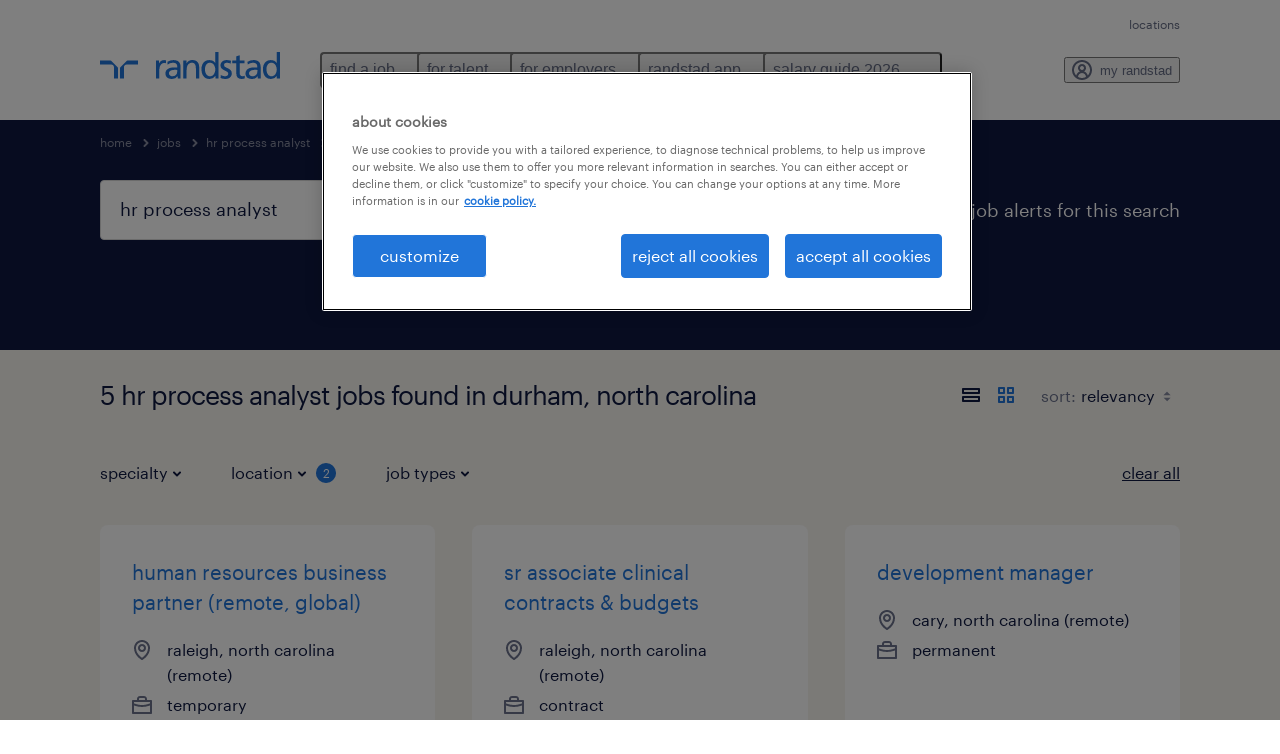

--- FILE ---
content_type: application/javascript; charset=UTF-8
request_url: https://www.randstadusa.com/search-app/assets/js/auto-suggest.js
body_size: 2978
content:
(s=>{var i={};function n(e){var t;return(i[e]||(t=i[e]={i:e,l:!1,exports:{}},s[e].call(t.exports,t,t.exports,n),t.l=!0,t)).exports}n.m=s,n.c=i,n.d=function(e,t,s){n.o(e,t)||Object.defineProperty(e,t,{enumerable:!0,get:s})},n.r=function(e){"undefined"!=typeof Symbol&&Symbol.toStringTag&&Object.defineProperty(e,Symbol.toStringTag,{value:"Module"}),Object.defineProperty(e,"__esModule",{value:!0})},n.t=function(t,e){if(1&e&&(t=n(t)),8&e)return t;if(4&e&&"object"==typeof t&&t&&t.__esModule)return t;var s=Object.create(null);if(n.r(s),Object.defineProperty(s,"default",{enumerable:!0,value:t}),2&e&&"string"!=typeof t)for(var i in t)n.d(s,i,function(e){return t[e]}.bind(null,i));return s},n.n=function(e){var t=e&&e.__esModule?function(){return e.default}:function(){return e};return n.d(t,"a",t),t},n.o=function(e,t){return Object.prototype.hasOwnProperty.call(e,t)},n.p="",n(n.s=186)})({1:function(e,t){e.exports=class{static triggerEvent(e,t){let s;"function"==typeof Event?s=new Event(t):(s=document.createEvent("Event")).initEvent(t,!0,!0),e.dispatchEvent(s)}static getElementByAttribute(e,t){return t?document.querySelector(`[${e}="${t}"]`):document.querySelector(`[${e}]`)}static getElementsByAttribute(e,t){return t?document.querySelectorAll(`[${e}="${t}"]`):document.querySelectorAll(`[${e}]`)}static getElementByAttributeWithinElement(e,t,s){return s?e.querySelector(`[${t}="${s}"]`):e.querySelector(`[${t}]`)}static isMouseOver(e){return 0<Array.prototype.slice.call(e.parentElement.querySelectorAll(":hover")).filter(function(){return e[0]==this}).length}static getElementsByAttributeWithinElement(e,t,s){return s?e.querySelectorAll(`[${t}="${s}"]`):e.querySelectorAll(`[${t}]`)}static getElementByClassWithinElement(e,t){return e.querySelector("."+t)}static maxWidthMobileViewports(){return 940}static createEvent(e){let t;return"function"==typeof Event?t=new Event(e):(t=document.createEvent("Event")).initEvent(e,!0,!0),t}static isDesktop(){return Math.max(document.documentElement.clientWidth,window.innerWidth||0)>this.maxWidthMobileViewports()}static isIE11(){return-1!==navigator.userAgent.indexOf("MSIE")||-1<navigator.appVersion.indexOf("Trident/")}static getKeyCodeOnKeyDownEvent(e){let t;if(null!=e)if(void 0===e.code)switch(e.keyCode){case 13:t="Enter";break;case 38:t="ArrowUp";break;case 40:t="ArrowDown";break;case 8:t="Backspace";break;case 9:t="Tab";break;case 27:t="Escape";break;case 33:t="PageUp";break;case 34:t="PageDown";break;case 32:t="Space";break;default:t=void 0}else t=e.code;return t}static getKeyboardFocusableElements(e){return[...e.querySelectorAll('a[href], button, input, textarea, iframe, select, details,[tabindex]:not([tabindex="-1"])')].filter(e=>!("hidden"===window.getComputedStyle(e).visibility||e.hasAttribute("disabled")||e.getAttribute("aria-hidden")))}}},186:function(e,t,s){e.exports=s(429)},429:function(e,t,s){s.r(t);var t=s(1),n=s.n(t);let i="data-rs-auto-suggest";class r extends class{constructor(e){this.element=e,this.minimumLength=1,this.container=this.element,this.input=n.a.getElementByAttributeWithinElement(this.element,this.attributes.input),this.noResultMessage=this.input.getAttribute(this.attributes.noResultMessage),this.list=n.a.getElementByAttributeWithinElement(this.element,this.attributes.list),this.separator=this.list.getAttribute(this.attributes.separator),this.dataSource=this.getDataSource(),this.disableNativeAutoComplete(),this.addEventHandlers(),this.numberOfListItems=0,this.selectedIndex,this.selectedValue,this.previousInput="",this.resultList}get attributes(){return{autocomplete:"autocomplete",noResultMessage:i+"-no-result-message",container:i+"-container",index:i+"-index",input:i+"-input",list:i+"-list",listValue:i+"-list-value",preselect:i+"-preselect",selected:i+"-selected",separator:i+"-separator",values:i+"-values"}}get classes(){return{autosuggestOpen:"select-menu--open",autosuggestItem:"select-menu__item",autosuggestNoResult:"select-menu__item select-menu__item--no-result",autosuggestPreselect:"select-menu__item--preselect"}}get keyCodes(){return{Enter:"Enter",Up:"ArrowUp",Down:"ArrowDown",Tab:"Tab",Escape:"Escape",PageUp:"PageUp",PageDown:"PageDown"}}disableNativeAutoComplete(){this.input.setAttribute(this.attributes.autocomplete,"off")}addEventHandlers(){["input","focus"].forEach(e=>{this.input.addEventListener(e,()=>{this.numberOfListItems=0,this.input.value.length>=this.minimumLength?((this.previousInput.length<this.minimumLength||-1===this.input.value.toLowerCase().indexOf(this.previousInput.toLowerCase()))&&(this.dataSource=this.getDataSource()),this.createList()):this.closeList(),this.previousInput=this.input.value})}),this.input.addEventListener("keydown",e=>{n.a.getKeyCodeOnKeyDownEvent(e)==this.keyCodes.Tab&&(-1<this.selectedIndex&&this.setSelectedValue(this.selectedIndex),this.closeList()),n.a.getKeyCodeOnKeyDownEvent(e)==this.keyCodes.Escape&&this.closeList()}),document.addEventListener("click",e=>{this.list.contains(e.target)||this.input.contains(e.target)||this.closeList()}),document.addEventListener("keydown",e=>{this.handleButtonKeys(e)})}createList(){let s="",i=0;var e;this.resultList=JSON.parse(JSON.stringify(this.dataSource)),this.dataSource.forEach(e=>{var t;-1<e.toLowerCase().indexOf(this.input.value.toLowerCase())?(t=new RegExp(this.input.value,"gi"),t=e.replace(t,function(e){return`<mark>${e}</mark>`}),t=`<li class="${this.classes.autosuggestItem}" ${this.attributes.listValue} ${this.attributes.index}="${i}" >${t}</li>`,s+=t,this.numberOfListItems++,i++):-1<(t=this.resultList.indexOf(e))&&this.resultList.splice(t,1)}),this.dataSource=JSON.parse(JSON.stringify(this.resultList)),0<this.numberOfListItems?this.bindResultList(s):(e=`<li class="${this.classes.autosuggestNoResult}">${this.noResultMessage||"no results"} </li>`,this.bindResultList(e))}bindResultList(e){this.list.innerHTML=e,this.container.classList.add(this.classes.autosuggestOpen),this.list.querySelectorAll(`[${this.attributes.listValue}]`).forEach((t,e)=>{0===e&&(t.classList.add(this.classes.autosuggestPreselect),t.setAttribute(this.attributes.preselect,""),this.selectedIndex=0,this.updatePreselectedItem(this.selectedIndex,null,!0)),t.addEventListener("click",()=>{this.setSelectedValue(this.selectedIndex)}),t.addEventListener("mouseenter",e=>{this.updatePreselectedItem(t.getAttribute(this.attributes.index),e,!1)})})}updatePreselectedItem(e,t,s){var i=n.a.getElementByAttribute(this.attributes.preselect),i=(i.classList.remove(this.classes.autosuggestPreselect),i.removeAttribute(this.attributes.preselect),n.a.getElementByAttribute(this.attributes.index,e));i.classList.add(this.classes.autosuggestPreselect),i.setAttribute(this.attributes.preselect,""),this.selectedIndex=e,this.selectedValue=i.innerText,(null!=t&&"keydown"===t.type||!0===s)&&this.setScrollbar(i,t)}setSelectedValue(e){e=n.a.getElementByAttribute(this.attributes.index,e);null!=e&&(this.input.value=e.innerText,this.closeList())}handleButtonKeys(e){if(null!=e&&-1<this.selectedIndex)switch(n.a.getKeyCodeOnKeyDownEvent(e)){case this.keyCodes.Down:e.preventDefault(),this.selectedIndex<this.numberOfListItems-1&&(this.selectedIndex++,this.updatePreselectedItem(this.selectedIndex,e,!1));break;case this.keyCodes.Up:e.preventDefault(),0<this.selectedIndex&&(this.selectedIndex--,this.updatePreselectedItem(this.selectedIndex,e,!1));break;case this.keyCodes.PageDown:e.preventDefault(),this.selectedIndex<this.numberOfListItems-1&&this.updatePreselectedItem(Number(this.numberOfListItems)-1,e,!1);break;case this.keyCodes.PageUp:e.preventDefault(),0<this.selectedIndex&&this.updatePreselectedItem(0,e,!1);break;case this.keyCodes.Enter:e.preventDefault(),this.setSelectedValue(this.selectedIndex)}}setScrollbar(e,t){var s=e.offsetHeight,e=e.offsetTop,i=this.list.children[0].offsetTop;null!=t&&n.a.getKeyCodeOnKeyDownEvent(t)==this.keyCodes.Down?s+e>this.list.offsetHeight+this.list.scrollTop&&(this.list.scrollTop=s+e-this.list.offsetHeight):(e-i<this.list.scrollTop||e+s>this.list.scrollTop+this.list.offsetHeight)&&(this.list.scrollTop=e-i)}closeList(){this.container.classList.remove(this.classes.autosuggestOpen),this.list.innerHTML="",this.selectedValue="",this.selectedIndex=-1}getDataSource(){var e=this.list.getAttribute(this.attributes.values);return null!=e?e.split(this.separator):[]}static getSelector(){return`[${i}]`}}{constructor(e){super(e),this.submit=e.parentNode.querySelector('[type="submit"]'),this.numericValueRegex=this.list.dataset.rsNumericValueRegex,this.showNoResultsMessage="false"!==this.input.dataset.rsAutoSuggestShowNoResultsMessage}addEventHandlers(){["input","focus"].forEach(e=>{this.input.addEventListener(e,()=>{this.numberOfListItems=0,this.input.value.length>=this.minimumLength?(this.previousInput.length<this.minimumLength&&(this.dataSource=this.getDataSource()),this.dataSource=this.getDataSource(),this.createList()):this.container.classList.contains(this.classes.autosuggestOpen)&&this.closeList(),this.previousInput=this.input.value})}),this.input.addEventListener("keydown",e=>{n.a.getKeyCodeOnKeyDownEvent(e)==this.keyCodes.Tab&&(-1<this.selectedIndex&&this.setSelectedValue(this.selectedIndex),this.closeList()),n.a.getKeyCodeOnKeyDownEvent(e)==this.keyCodes.Escape&&this.closeList()}),document.addEventListener("click",e=>{this.list.contains(e.target)||this.input.contains(e.target)||this.container.classList.contains(this.classes.autosuggestOpen)&&this.closeList()}),document.addEventListener("keydown",e=>{this.handleButtonKeys(e),this.additionalHandleButtonKeys(e)})}additionalHandleButtonKeys(e){null!=e&&-1<this.selectedIndex&&n.a.getKeyCodeOnKeyDownEvent(e)===this.keyCodes.Enter&&(e.preventDefault(),this.closeList(),this.input.blur(),this.submit)&&this.submit.focus()}closeList(){var e=new CustomEvent("autoSuggestCloseDropdown",{detail:{element:this.element}});window.dispatchEvent(e),this.container.classList.remove(this.classes.autosuggestOpen),this.list.innerHTML="",this.selectedValue="",this.selectedIndex=-1}createList(){let s="",i=0;var e;this.resultList=JSON.parse(JSON.stringify(this.dataSource)),this.useExactValues="true"===this.list.dataset.rsUseExactValues,this.dataSource.forEach(e=>{var t;-1<e.toLowerCase().indexOf(this.input.value.toLowerCase())||this.useExactValues&&e?(t=this.input.value.replace(/[-\[\]/{}()*+?.\\^$|]/g,"\\$&"),t=new RegExp(t,"gi"),t=e.replace(t,function(e){return`<mark>${e}</mark>`}),t=`<li class="${this.classes.autosuggestItem}" ${this.attributes.listValue} ${this.attributes.index}="${i}" >${t}</li>`,s+=t,this.numberOfListItems++,i++):-1<(t=this.resultList.indexOf(e))&&this.resultList.splice(t,1)}),this.dataSource=JSON.parse(JSON.stringify(this.resultList)),0<this.numberOfListItems?this.bindResultList(s):this.showNoResultsMessage?(e=`<li class="${this.classes.autosuggestNoResult}">${this.noResultMessage||"no results"} </li>`,this.bindResultList(e)):this.closeList()}setSelectedValue(e){e=n.a.getElementByAttribute(this.attributes.index,e);if(null!=e){let t=e.innerText;this.numericValueRegex&&Number.parseInt(this.input.value)&&(s=new RegExp(this.numericValueRegex,"g"),e=e.innerText.match(s))&&e.forEach(e=>{e=e.replace(/[()]/g,""),Number.parseInt(e)&&(t=e)}),Object.getOwnPropertyDescriptor(window.HTMLInputElement.prototype,"value").set.call(this.input,t);var s=new CustomEvent("input",{bubbles:!0});this.input.dispatchEvent(s),this.closeList()}}}window.orbit=window.orbit||{},window.orbit.autoSuggest=e=>{new r(e)};var a=[r];for(let s=0;s<a.length;s+=1){let t=document.querySelectorAll(a[s].getSelector());if(t.length)for(let e=0;e<t.length;e++)new a[s](t[e])}}});

--- FILE ---
content_type: application/javascript; charset=UTF-8
request_url: https://www.randstadusa.com/search-app/assets/js/job-app.js?v=1764275908929
body_size: 120349
content:
(n=>{var i={};function o(e){var t;return(i[e]||(t=i[e]={i:e,l:!1,exports:{}},n[e].call(t.exports,t,t.exports,o),t.l=!0,t)).exports}o.m=n,o.c=i,o.d=function(e,t,n){o.o(e,t)||Object.defineProperty(e,t,{enumerable:!0,get:n})},o.r=function(e){"undefined"!=typeof Symbol&&Symbol.toStringTag&&Object.defineProperty(e,Symbol.toStringTag,{value:"Module"}),Object.defineProperty(e,"__esModule",{value:!0})},o.t=function(t,e){if(1&e&&(t=o(t)),8&e)return t;if(4&e&&"object"==typeof t&&t&&t.__esModule)return t;var n=Object.create(null);if(o.r(n),Object.defineProperty(n,"default",{enumerable:!0,value:t}),2&e&&"string"!=typeof t)for(var i in t)o.d(n,i,function(e){return t[e]}.bind(null,i));return n},o.n=function(e){var t=e&&e.__esModule?function(){return e.default}:function(){return e};return o.d(t,"a",t),t},o.o=function(e,t){return Object.prototype.hasOwnProperty.call(e,t)},o.p="",o(o.s=210)})({1:function(e,t){e.exports=class{static triggerEvent(e,t){let n;"function"==typeof Event?n=new Event(t):(n=document.createEvent("Event")).initEvent(t,!0,!0),e.dispatchEvent(n)}static getElementByAttribute(e,t){return t?document.querySelector(`[${e}="${t}"]`):document.querySelector(`[${e}]`)}static getElementsByAttribute(e,t){return t?document.querySelectorAll(`[${e}="${t}"]`):document.querySelectorAll(`[${e}]`)}static getElementByAttributeWithinElement(e,t,n){return n?e.querySelector(`[${t}="${n}"]`):e.querySelector(`[${t}]`)}static isMouseOver(e){return 0<Array.prototype.slice.call(e.parentElement.querySelectorAll(":hover")).filter(function(){return e[0]==this}).length}static getElementsByAttributeWithinElement(e,t,n){return n?e.querySelectorAll(`[${t}="${n}"]`):e.querySelectorAll(`[${t}]`)}static getElementByClassWithinElement(e,t){return e.querySelector("."+t)}static maxWidthMobileViewports(){return 940}static createEvent(e){let t;return"function"==typeof Event?t=new Event(e):(t=document.createEvent("Event")).initEvent(e,!0,!0),t}static isDesktop(){return Math.max(document.documentElement.clientWidth,window.innerWidth||0)>this.maxWidthMobileViewports()}static isIE11(){return-1!==navigator.userAgent.indexOf("MSIE")||-1<navigator.appVersion.indexOf("Trident/")}static getKeyCodeOnKeyDownEvent(e){let t;if(null!=e)if(void 0===e.code)switch(e.keyCode){case 13:t="Enter";break;case 38:t="ArrowUp";break;case 40:t="ArrowDown";break;case 8:t="Backspace";break;case 9:t="Tab";break;case 27:t="Escape";break;case 33:t="PageUp";break;case 34:t="PageDown";break;case 32:t="Space";break;default:t=void 0}else t=e.code;return t}static getKeyboardFocusableElements(e){return[...e.querySelectorAll('a[href], button, input, textarea, iframe, select, details,[tabindex]:not([tabindex="-1"])')].filter(e=>!("hidden"===window.getComputedStyle(e).visibility||e.hasAttribute("disabled")||e.getAttribute("aria-hidden")))}}},161:function(e,t,n){var i,o,s=function(e,t,n){return t&&r(e.prototype,t),n&&r(e,n),e},on="function"==typeof Symbol&&"symbol"==typeof Symbol.iterator?function(e){return typeof e}:function(e){return e&&"function"==typeof Symbol&&e.constructor===Symbol&&e!==Symbol.prototype?"symbol":typeof e};function r(e,t){for(var n=0;n<t.length;n++){var i=t[n];i.enumerable=i.enumerable||!1,i.configurable=!0,"value"in i&&(i.writable=!0),Object.defineProperty(e,i.key,i)}}function a(e,t){if(!(e instanceof t))throw new TypeError("Cannot call a class as a function")}var l,c=t,u=(i={0:function(e,t){function n(){a(this,n)}e.exports=(s(n,null,[{key:"triggerEvent",value:function(e,t){var n=void 0;"function"==typeof Event?n=new Event(t):(n=document.createEvent("Event")).initEvent(t,!0,!0),e.dispatchEvent(n)}},{key:"getElementByAttribute",value:function(e,t){return t?document.querySelector("["+e+'="'+t+'"]'):document.querySelector("["+e+"]")}},{key:"getElementsByAttribute",value:function(e,t){return t?document.querySelectorAll("["+e+'="'+t+'"]'):document.querySelectorAll("["+e+"]")}},{key:"getElementByAttributeWithinElement",value:function(e,t,n){return n?e.querySelector("["+t+'="'+n+'"]'):e.querySelector("["+t+"]")}},{key:"isMouseOver",value:function(e){return 0<Array.prototype.slice.call(e.parentElement.querySelectorAll(":hover")).filter(function(){return e[0]==this}).length}},{key:"getElementsByAttributeWithinElement",value:function(e,t,n){return n?e.querySelectorAll("["+t+'="'+n+'"]'):e.querySelectorAll("["+t+"]")}},{key:"getElementByClassWithinElement",value:function(e,t){return e.querySelector("."+t)}},{key:"maxWidthMobileViewports",value:function(){return 940}},{key:"createEvent",value:function(e){var t=void 0;return"function"==typeof Event?t=new Event(e):(t=document.createEvent("Event")).initEvent(e,!0,!0),t}},{key:"isDesktop",value:function(){return Math.max(document.documentElement.clientWidth,window.innerWidth||0)>this.maxWidthMobileViewports()}},{key:"isIE11",value:function(){return-1!==navigator.userAgent.indexOf("MSIE")||-1<navigator.appVersion.indexOf("Trident/")}},{key:"getKeyCodeOnKeyDownEvent",value:function(e){var t=void 0;if(null!=e)if(void 0===e.code)switch(e.keyCode){case 13:t="Enter";break;case 38:t="ArrowUp";break;case 40:t="ArrowDown";break;case 8:t="Backspace";break;case 9:t="Tab";break;case 27:t="Escape";break;case 33:t="PageUp";break;case 34:t="PageDown";break;case 32:t="Space";break;default:t=void 0}else t=e.code;return t}},{key:"getKeyboardFocusableElements",value:function(e){return[].concat((e=>{if(Array.isArray(e)){for(var t=0,n=Array(e.length);t<e.length;t++)n[t]=e[t];return n}return Array.from(e)})(e.querySelectorAll('a[href], button, input, textarea, iframe, select, details,[tabindex]:not([tabindex="-1"])'))).filter(function(e){return!("hidden"===window.getComputedStyle(e).visibility||e.hasAttribute("disabled")||e.getAttribute("aria-hidden"))})}}]),n)},10:function(en,tn,e){var nn,t,n;t="undefined"!=typeof window?window:this,n=function(x,q){function y(e){return"function"==typeof e&&"number"!=typeof e.nodeType&&"function"!=typeof e.item}function v(e){return null!=e&&e===e.window}var t=[],N=Object.getPrototypeOf,a=t.slice,I=t.flat?function(e){return t.flat.call(e)}:function(e){return t.concat.apply([],e)},W=t.push,_=t.indexOf,B={},F=B.toString,R=B.hasOwnProperty,z=R.toString,Y=z.call(Object),m={},S=x.document,U={type:!0,src:!0,nonce:!0,noModule:!0};function V(e,t,n){var i,o,r=(n=n||S).createElement("script");if(r.text=e,t)for(i in U)(o=t[i]||t.getAttribute&&t.getAttribute(i))&&r.setAttribute(i,o);n.head.appendChild(r).parentNode.removeChild(r)}function h(e){return null==e?e+"":"object"==(void 0===e?"undefined":on(e))||"function"==typeof e?B[F.call(e)]||"object":void 0===e?"undefined":on(e)}var E=function e(t,n){return new e.fn.init(t,n)};function K(e){var t=!!e&&"length"in e&&e.length,n=h(e);return!y(e)&&!v(e)&&("array"===n||0===t||"number"==typeof t&&0<t&&t-1 in e)}E.fn=E.prototype={jquery:"3.6.3",constructor:E,length:0,toArray:function(){return a.call(this)},get:function(e){return null==e?a.call(this):e<0?this[e+this.length]:this[e]},pushStack:function(e){e=E.merge(this.constructor(),e);return e.prevObject=this,e},each:function(e){return E.each(this,e)},map:function(n){return this.pushStack(E.map(this,function(e,t){return n.call(e,t,e)}))},slice:function(){return this.pushStack(a.apply(this,arguments))},first:function(){return this.eq(0)},last:function(){return this.eq(-1)},even:function(){return this.pushStack(E.grep(this,function(e,t){return(t+1)%2}))},odd:function(){return this.pushStack(E.grep(this,function(e,t){return t%2}))},eq:function(e){var t=this.length,e=+e+(e<0?t:0);return this.pushStack(0<=e&&e<t?[this[e]]:[])},end:function(){return this.prevObject||this.constructor()},push:W,sort:t.sort,splice:t.splice},E.extend=E.fn.extend=function(){var e,t,n,i,o,r=arguments[0]||{},s=1,a=arguments.length,l=!1;for("boolean"==typeof r&&(l=r,r=arguments[s]||{},s++),"object"==(void 0===r?"undefined":on(r))||y(r)||(r={}),s===a&&(r=this,s--);s<a;s++)if(null!=(e=arguments[s]))for(t in e)n=e[t],"__proto__"!==t&&r!==n&&(l&&n&&(E.isPlainObject(n)||(i=Array.isArray(n)))?(o=r[t],o=i&&!Array.isArray(o)?[]:i||E.isPlainObject(o)?o:{},i=!1,r[t]=E.extend(l,o,n)):void 0!==n&&(r[t]=n));return r},E.extend({expando:"jQuery"+("3.6.3"+Math.random()).replace(/\D/g,""),isReady:!0,error:function(e){throw new Error(e)},noop:function(){},isPlainObject:function(e){return!(!e||"[object Object]"!==F.call(e)||(e=N(e))&&("function"!=typeof(e=R.call(e,"constructor")&&e.constructor)||z.call(e)!==Y))},isEmptyObject:function(e){for(var t in e)return!1;return!0},globalEval:function(e,t,n){V(e,{nonce:t&&t.nonce},n)},each:function(e,t){var n,i=0;if(K(e))for(n=e.length;i<n&&!1!==t.call(e[i],i,e[i]);i++);else for(i in e)if(!1===t.call(e[i],i,e[i]))break;return e},makeArray:function(e,t){t=t||[];return null!=e&&(K(Object(e))?E.merge(t,"string"==typeof e?[e]:e):W.call(t,e)),t},inArray:function(e,t,n){return null==t?-1:_.call(t,e,n)},merge:function(e,t){for(var n=+t.length,i=0,o=e.length;i<n;i++)e[o++]=t[i];return e.length=o,e},grep:function(e,t,n){for(var i=[],o=0,r=e.length,s=!n;o<r;o++)!t(e[o],o)!=s&&i.push(e[o]);return i},map:function(e,t,n){var i,o,r=0,s=[];if(K(e))for(i=e.length;r<i;r++)null!=(o=t(e[r],r,n))&&s.push(o);else for(r in e)null!=(o=t(e[r],r,n))&&s.push(o);return I(s)},guid:1,support:m}),"function"==typeof Symbol&&(E.fn[Symbol.iterator]=t[Symbol.iterator]),E.each("Boolean Number String Function Array Date RegExp Object Error Symbol".split(" "),function(e,t){B["[object "+t+"]"]=t.toLowerCase()});function i(e,t,n){for(var i=[],o=void 0!==n;(e=e[t])&&9!==e.nodeType;)if(1===e.nodeType){if(o&&E(e).is(n))break;i.push(e)}return i}function X(e,t){for(var n=[];e;e=e.nextSibling)1===e.nodeType&&e!==t&&n.push(e);return n}var e=(n=>{function d(e,t){return e="0x"+e.slice(1)-65536,t||(e<0?String.fromCharCode(65536+e):String.fromCharCode(e>>10|55296,1023&e|56320))}function q(e,t){return t?"\0"===e?"�":e.slice(0,-1)+"\\"+e.charCodeAt(e.length-1).toString(16)+" ":"\\"+e}function N(){x()}var e,p,w,r,I,f,W,_,k,l,c,x,S,i,E,h,o,s,v,T="sizzle"+ +new Date,u=n.document,C=0,B=0,F=j(),R=j(),z=j(),m=j(),Y=function(e,t){return e===t&&(c=!0),0},U={}.hasOwnProperty,t=[],V=t.pop,K=t.push,A=t.push,X=t.slice,D=function(e,t){for(var n=0,i=e.length;n<i;n++)if(e[n]===t)return n;return-1},J="checked|selected|async|autofocus|autoplay|controls|defer|disabled|hidden|ismap|loop|multiple|open|readonly|required|scoped",a="[\\x20\\t\\r\\n\\f]",g="(?:\\\\[\\da-fA-F]{1,6}"+a+"?|\\\\[^\\r\\n\\f]|[\\w-]|[^\0-\\x7f])+",G="\\["+a+"*("+g+")(?:"+a+"*([*^$|!~]?=)"+a+"*(?:'((?:\\\\.|[^\\\\'])*)'|\"((?:\\\\.|[^\\\\\"])*)\"|("+g+"))|)"+a+"*\\]",Q=":("+g+")(?:\\((('((?:\\\\.|[^\\\\'])*)'|\"((?:\\\\.|[^\\\\\"])*)\")|((?:\\\\.|[^\\\\()[\\]]|"+G+")*)|.*)\\)|)",Z=new RegExp(a+"+","g"),O=new RegExp("^"+a+"+|((?:^|[^\\\\])(?:\\\\.)*)"+a+"+$","g"),ee=new RegExp("^"+a+"*,"+a+"*"),te=new RegExp("^"+a+"*([>+~]|"+a+")"+a+"*"),ne=new RegExp(a+"|>"),ie=new RegExp(Q),oe=new RegExp("^"+g+"$"),y={ID:new RegExp("^#("+g+")"),CLASS:new RegExp("^\\.("+g+")"),TAG:new RegExp("^("+g+"|[*])"),ATTR:new RegExp("^"+G),PSEUDO:new RegExp("^"+Q),CHILD:new RegExp("^:(only|first|last|nth|nth-last)-(child|of-type)(?:\\("+a+"*(even|odd|(([+-]|)(\\d*)n|)"+a+"*(?:([+-]|)"+a+"*(\\d+)|))"+a+"*\\)|)","i"),bool:new RegExp("^(?:"+J+")$","i"),needsContext:new RegExp("^"+a+"*[>+~]|:(even|odd|eq|gt|lt|nth|first|last)(?:\\("+a+"*((?:-\\d)?\\d*)"+a+"*\\)|)(?=[^-]|$)","i")},re=/HTML$/i,se=/^(?:input|select|textarea|button)$/i,ae=/^h\d$/i,b=/^[^{]+\{\s*\[native \w/,le=/^(?:#([\w-]+)|(\w+)|\.([\w-]+))$/,ce=/[+~]/,M=new RegExp("\\\\[\\da-fA-F]{1,6}"+a+"?|\\\\([^\\r\\n\\f])","g"),ue=/([\0-\x1f\x7f]|^-?\d)|^-$|[^\0-\x1f\x7f-\uFFFF\w-]/g,de=ye(function(e){return!0===e.disabled&&"fieldset"===e.nodeName.toLowerCase()},{dir:"parentNode",next:"legend"});try{A.apply(t=X.call(u.childNodes),u.childNodes),t[u.childNodes.length].nodeType}catch(n){A={apply:t.length?function(e,t){K.apply(e,X.call(t))}:function(e,t){for(var n=e.length,i=0;e[n++]=t[i++];);e.length=n-1}}}function L(e,t,n,i){var o,r,s,a,l,c,u=t&&t.ownerDocument,d=t?t.nodeType:9;if(n=n||[],"string"!=typeof e||!e||1!==d&&9!==d&&11!==d)return n;if(!i&&(x(t),t=t||S,E)){if(11!==d&&(a=le.exec(e)))if(o=a[1]){if(9===d){if(!(c=t.getElementById(o)))return n;if(c.id===o)return n.push(c),n}else if(u&&(c=u.getElementById(o))&&v(t,c)&&c.id===o)return n.push(c),n}else{if(a[2])return A.apply(n,t.getElementsByTagName(e)),n;if((o=a[3])&&p.getElementsByClassName&&t.getElementsByClassName)return A.apply(n,t.getElementsByClassName(o)),n}if(p.qsa&&!m[e+" "]&&(!h||!h.test(e))&&(1!==d||"object"!==t.nodeName.toLowerCase())){if(c=e,u=t,1===d&&(ne.test(e)||te.test(e))){for((u=ce.test(e)&&ve(t.parentNode)||t)===t&&p.scope||((s=t.getAttribute("id"))?s=s.replace(ue,q):t.setAttribute("id",s=T)),r=(l=f(e)).length;r--;)l[r]=(s?"#"+s:":scope")+" "+ge(l[r]);c=l.join(",")}try{if(p.cssSupportsSelector&&!CSS.supports("selector(:is("+c+"))"))throw new Error;return A.apply(n,u.querySelectorAll(c)),n}catch(t){m(e,!0)}finally{s===T&&t.removeAttribute("id")}}}return _(e.replace(O,"$1"),t,n,i)}function j(){var i=[];return function e(t,n){return i.push(t+" ")>w.cacheLength&&delete e[i.shift()],e[t+" "]=n}}function $(e){return e[T]=!0,e}function P(e){var t=S.createElement("fieldset");try{return!!e(t)}catch(e){return!1}finally{t.parentNode&&t.parentNode.removeChild(t)}}function pe(e,t){for(var n=e.split("|"),i=n.length;i--;)w.attrHandle[n[i]]=t}function fe(e,t){var n=t&&e,i=n&&1===e.nodeType&&1===t.nodeType&&e.sourceIndex-t.sourceIndex;if(i)return i;if(n)for(;n=n.nextSibling;)if(n===t)return-1;return e?1:-1}function he(t){return function(e){return"form"in e?e.parentNode&&!1===e.disabled?"label"in e?"label"in e.parentNode?e.parentNode.disabled===t:e.disabled===t:e.isDisabled===t||e.isDisabled!==!t&&de(e)===t:e.disabled===t:"label"in e&&e.disabled===t}}function H(s){return $(function(r){return r=+r,$(function(e,t){for(var n,i=s([],e.length,r),o=i.length;o--;)e[n=i[o]]&&(e[n]=!(t[n]=e[n]))})})}function ve(e){return e&&void 0!==e.getElementsByTagName&&e}for(e in p=L.support={},I=L.isXML=function(e){var t=e&&e.namespaceURI,e=e&&(e.ownerDocument||e).documentElement;return!re.test(t||e&&e.nodeName||"HTML")},x=L.setDocument=function(e){var e=e?e.ownerDocument||e:u;return e!=S&&9===e.nodeType&&e.documentElement&&(i=(S=e).documentElement,E=!I(S),u!=S&&(e=S.defaultView)&&e.top!==e&&(e.addEventListener?e.addEventListener("unload",N,!1):e.attachEvent&&e.attachEvent("onunload",N)),p.scope=P(function(e){return i.appendChild(e).appendChild(S.createElement("div")),void 0!==e.querySelectorAll&&!e.querySelectorAll(":scope fieldset div").length}),p.cssSupportsSelector=P(function(){return CSS.supports("selector(*)")&&S.querySelectorAll(":is(:jqfake)")&&!CSS.supports("selector(:is(*,:jqfake))")}),p.attributes=P(function(e){return e.className="i",!e.getAttribute("className")}),p.getElementsByTagName=P(function(e){return e.appendChild(S.createComment("")),!e.getElementsByTagName("*").length}),p.getElementsByClassName=b.test(S.getElementsByClassName),p.getById=P(function(e){return i.appendChild(e).id=T,!S.getElementsByName||!S.getElementsByName(T).length}),p.getById?(w.filter.ID=function(e){var t=e.replace(M,d);return function(e){return e.getAttribute("id")===t}},w.find.ID=function(e,t){if(void 0!==t.getElementById&&E)return(t=t.getElementById(e))?[t]:[]}):(w.filter.ID=function(e){var t=e.replace(M,d);return function(e){e=void 0!==e.getAttributeNode&&e.getAttributeNode("id");return e&&e.value===t}},w.find.ID=function(e,t){if(void 0!==t.getElementById&&E){var n,i,o,r=t.getElementById(e);if(r){if((n=r.getAttributeNode("id"))&&n.value===e)return[r];for(o=t.getElementsByName(e),i=0;r=o[i++];)if((n=r.getAttributeNode("id"))&&n.value===e)return[r]}return[]}}),w.find.TAG=p.getElementsByTagName?function(e,t){return void 0!==t.getElementsByTagName?t.getElementsByTagName(e):p.qsa?t.querySelectorAll(e):void 0}:function(e,t){var n,i=[],o=0,r=t.getElementsByTagName(e);if("*"!==e)return r;for(;n=r[o++];)1===n.nodeType&&i.push(n);return i},w.find.CLASS=p.getElementsByClassName&&function(e,t){if(void 0!==t.getElementsByClassName&&E)return t.getElementsByClassName(e)},o=[],h=[],(p.qsa=b.test(S.querySelectorAll))&&(P(function(e){var t;i.appendChild(e).innerHTML="<a id='"+T+"'></a><select id='"+T+"-\r\\' msallowcapture=''><option selected=''></option></select>",e.querySelectorAll("[msallowcapture^='']").length&&h.push("[*^$]="+a+"*(?:''|\"\")"),e.querySelectorAll("[selected]").length||h.push("\\["+a+"*(?:value|"+J+")"),e.querySelectorAll("[id~="+T+"-]").length||h.push("~="),(t=S.createElement("input")).setAttribute("name",""),e.appendChild(t),e.querySelectorAll("[name='']").length||h.push("\\["+a+"*name"+a+"*="+a+"*(?:''|\"\")"),e.querySelectorAll(":checked").length||h.push(":checked"),e.querySelectorAll("a#"+T+"+*").length||h.push(".#.+[+~]"),e.querySelectorAll("\\\f"),h.push("[\\r\\n\\f]")}),P(function(e){e.innerHTML="<a href='' disabled='disabled'></a><select disabled='disabled'><option/></select>";var t=S.createElement("input");t.setAttribute("type","hidden"),e.appendChild(t).setAttribute("name","D"),e.querySelectorAll("[name=d]").length&&h.push("name"+a+"*[*^$|!~]?="),2!==e.querySelectorAll(":enabled").length&&h.push(":enabled",":disabled"),i.appendChild(e).disabled=!0,2!==e.querySelectorAll(":disabled").length&&h.push(":enabled",":disabled"),e.querySelectorAll("*,:x"),h.push(",.*:")})),(p.matchesSelector=b.test(s=i.matches||i.webkitMatchesSelector||i.mozMatchesSelector||i.oMatchesSelector||i.msMatchesSelector))&&P(function(e){p.disconnectedMatch=s.call(e,"*"),s.call(e,"[s!='']:x"),o.push("!=",Q)}),p.cssSupportsSelector||h.push(":has"),h=h.length&&new RegExp(h.join("|")),o=o.length&&new RegExp(o.join("|")),e=b.test(i.compareDocumentPosition),v=e||b.test(i.contains)?function(e,t){var n=9===e.nodeType&&e.documentElement||e,t=t&&t.parentNode;return e===t||!(!t||1!==t.nodeType||!(n.contains?n.contains(t):e.compareDocumentPosition&&16&e.compareDocumentPosition(t)))}:function(e,t){if(t)for(;t=t.parentNode;)if(t===e)return!0;return!1},Y=e?function(e,t){var n;return e===t?(c=!0,0):!e.compareDocumentPosition-!t.compareDocumentPosition||(1&(n=(e.ownerDocument||e)==(t.ownerDocument||t)?e.compareDocumentPosition(t):1)||!p.sortDetached&&t.compareDocumentPosition(e)===n?e==S||e.ownerDocument==u&&v(u,e)?-1:t==S||t.ownerDocument==u&&v(u,t)?1:l?D(l,e)-D(l,t):0:4&n?-1:1)}:function(e,t){if(e===t)return c=!0,0;var n,i=0,o=e.parentNode,r=t.parentNode,s=[e],a=[t];if(!o||!r)return e==S?-1:t==S?1:o?-1:r?1:l?D(l,e)-D(l,t):0;if(o===r)return fe(e,t);for(n=e;n=n.parentNode;)s.unshift(n);for(n=t;n=n.parentNode;)a.unshift(n);for(;s[i]===a[i];)i++;return i?fe(s[i],a[i]):s[i]==u?-1:a[i]==u?1:0}),S},L.matches=function(e,t){return L(e,null,null,t)},L.matchesSelector=function(e,t){if(x(e),p.matchesSelector&&E&&!m[t+" "]&&(!o||!o.test(t))&&(!h||!h.test(t)))try{var n=s.call(e,t);if(n||p.disconnectedMatch||e.document&&11!==e.document.nodeType)return n}catch(e){m(t,!0)}return 0<L(t,S,null,[e]).length},L.contains=function(e,t){return(e.ownerDocument||e)!=S&&x(e),v(e,t)},L.attr=function(e,t){(e.ownerDocument||e)!=S&&x(e);var n=w.attrHandle[t.toLowerCase()],n=n&&U.call(w.attrHandle,t.toLowerCase())?n(e,t,!E):void 0;return void 0!==n?n:p.attributes||!E?e.getAttribute(t):(n=e.getAttributeNode(t))&&n.specified?n.value:null},L.escape=function(e){return(e+"").replace(ue,q)},L.error=function(e){throw new Error("Syntax error, unrecognized expression: "+e)},L.uniqueSort=function(e){var t,n=[],i=0,o=0;if(c=!p.detectDuplicates,l=!p.sortStable&&e.slice(0),e.sort(Y),c){for(;t=e[o++];)t===e[o]&&(i=n.push(o));for(;i--;)e.splice(n[i],1)}return l=null,e},r=L.getText=function(e){var t,n="",i=0,o=e.nodeType;if(o){if(1===o||9===o||11===o){if("string"==typeof e.textContent)return e.textContent;for(e=e.firstChild;e;e=e.nextSibling)n+=r(e)}else if(3===o||4===o)return e.nodeValue}else for(;t=e[i++];)n+=r(t);return n},(w=L.selectors={cacheLength:50,createPseudo:$,match:y,attrHandle:{},find:{},relative:{">":{dir:"parentNode",first:!0}," ":{dir:"parentNode"},"+":{dir:"previousSibling",first:!0},"~":{dir:"previousSibling"}},preFilter:{ATTR:function(e){return e[1]=e[1].replace(M,d),e[3]=(e[3]||e[4]||e[5]||"").replace(M,d),"~="===e[2]&&(e[3]=" "+e[3]+" "),e.slice(0,4)},CHILD:function(e){return e[1]=e[1].toLowerCase(),"nth"===e[1].slice(0,3)?(e[3]||L.error(e[0]),e[4]=+(e[4]?e[5]+(e[6]||1):2*("even"===e[3]||"odd"===e[3])),e[5]=+(e[7]+e[8]||"odd"===e[3])):e[3]&&L.error(e[0]),e},PSEUDO:function(e){var t,n=!e[6]&&e[2];return y.CHILD.test(e[0])?null:(e[3]?e[2]=e[4]||e[5]||"":n&&ie.test(n)&&(t=(t=f(n,!0))&&n.indexOf(")",n.length-t)-n.length)&&(e[0]=e[0].slice(0,t),e[2]=n.slice(0,t)),e.slice(0,3))}},filter:{TAG:function(e){var t=e.replace(M,d).toLowerCase();return"*"===e?function(){return!0}:function(e){return e.nodeName&&e.nodeName.toLowerCase()===t}},CLASS:function(e){var t=F[e+" "];return t||(t=new RegExp("(^|"+a+")"+e+"("+a+"|$)"))&&F(e,function(e){return t.test("string"==typeof e.className&&e.className||void 0!==e.getAttribute&&e.getAttribute("class")||"")})},ATTR:function(t,n,i){return function(e){e=L.attr(e,t);return null==e?"!="===n:!n||(e+="","="===n?e===i:"!="===n?e!==i:"^="===n?i&&0===e.indexOf(i):"*="===n?i&&-1<e.indexOf(i):"$="===n?i&&e.slice(-i.length)===i:"~="===n?-1<(" "+e.replace(Z," ")+" ").indexOf(i):"|="===n&&(e===i||e.slice(0,i.length+1)===i+"-"))}},CHILD:function(h,e,t,v,m){var g="nth"!==h.slice(0,3),y="last"!==h.slice(-4),b="of-type"===e;return 1===v&&0===m?function(e){return!!e.parentNode}:function(e,t,n){var i,o,r,s,a,l,c=g!=y?"nextSibling":"previousSibling",u=e.parentNode,d=b&&e.nodeName.toLowerCase(),p=!n&&!b,f=!1;if(u){if(g){for(;c;){for(s=e;s=s[c];)if(b?s.nodeName.toLowerCase()===d:1===s.nodeType)return!1;l=c="only"===h&&!l&&"nextSibling"}return!0}if(l=[y?u.firstChild:u.lastChild],y&&p){for(f=(a=(i=(o=(r=(s=u)[T]||(s[T]={}))[s.uniqueID]||(r[s.uniqueID]={}))[h]||[])[0]===C&&i[1])&&i[2],s=a&&u.childNodes[a];s=++a&&s&&s[c]||(f=a=0,l.pop());)if(1===s.nodeType&&++f&&s===e){o[h]=[C,a,f];break}}else if(!1===(f=p?a=(i=(o=(r=(s=e)[T]||(s[T]={}))[s.uniqueID]||(r[s.uniqueID]={}))[h]||[])[0]===C&&i[1]:f))for(;(s=++a&&s&&s[c]||(f=a=0,l.pop()))&&((b?s.nodeName.toLowerCase()!==d:1!==s.nodeType)||!++f||(p&&((o=(r=s[T]||(s[T]={}))[s.uniqueID]||(r[s.uniqueID]={}))[h]=[C,f]),s!==e)););return(f-=m)===v||f%v==0&&0<=f/v}}},PSEUDO:function(e,r){var t,s=w.pseudos[e]||w.setFilters[e.toLowerCase()]||L.error("unsupported pseudo: "+e);return s[T]?s(r):1<s.length?(t=[e,e,"",r],w.setFilters.hasOwnProperty(e.toLowerCase())?$(function(e,t){for(var n,i=s(e,r),o=i.length;o--;)e[n=D(e,i[o])]=!(t[n]=i[o])}):function(e){return s(e,0,t)}):s}},pseudos:{not:$(function(e){var i=[],o=[],a=W(e.replace(O,"$1"));return a[T]?$(function(e,t,n,i){for(var o,r=a(e,null,i,[]),s=e.length;s--;)(o=r[s])&&(e[s]=!(t[s]=o))}):function(e,t,n){return i[0]=e,a(i,null,n,o),i[0]=null,!o.pop()}}),has:$(function(t){return function(e){return 0<L(t,e).length}}),contains:$(function(t){return t=t.replace(M,d),function(e){return-1<(e.textContent||r(e)).indexOf(t)}}),lang:$(function(n){return oe.test(n||"")||L.error("unsupported lang: "+n),n=n.replace(M,d).toLowerCase(),function(e){var t;do{if(t=E?e.lang:e.getAttribute("xml:lang")||e.getAttribute("lang"))return(t=t.toLowerCase())===n||0===t.indexOf(n+"-")}while((e=e.parentNode)&&1===e.nodeType);return!1}}),target:function(e){var t=n.location&&n.location.hash;return t&&t.slice(1)===e.id},root:function(e){return e===i},focus:function(e){return e===S.activeElement&&(!S.hasFocus||S.hasFocus())&&!!(e.type||e.href||~e.tabIndex)},enabled:he(!1),disabled:he(!0),checked:function(e){var t=e.nodeName.toLowerCase();return"input"===t&&!!e.checked||"option"===t&&!!e.selected},selected:function(e){return e.parentNode&&e.parentNode.selectedIndex,!0===e.selected},empty:function(e){for(e=e.firstChild;e;e=e.nextSibling)if(e.nodeType<6)return!1;return!0},parent:function(e){return!w.pseudos.empty(e)},header:function(e){return ae.test(e.nodeName)},input:function(e){return se.test(e.nodeName)},button:function(e){var t=e.nodeName.toLowerCase();return"input"===t&&"button"===e.type||"button"===t},text:function(e){return"input"===e.nodeName.toLowerCase()&&"text"===e.type&&(null==(e=e.getAttribute("type"))||"text"===e.toLowerCase())},first:H(function(){return[0]}),last:H(function(e,t){return[t-1]}),eq:H(function(e,t,n){return[n<0?n+t:n]}),even:H(function(e,t){for(var n=0;n<t;n+=2)e.push(n);return e}),odd:H(function(e,t){for(var n=1;n<t;n+=2)e.push(n);return e}),lt:H(function(e,t,n){for(var i=n<0?n+t:t<n?t:n;0<=--i;)e.push(i);return e}),gt:H(function(e,t,n){for(var i=n<0?n+t:n;++i<t;)e.push(i);return e})}}).pseudos.nth=w.pseudos.eq,{radio:!0,checkbox:!0,file:!0,password:!0,image:!0})w.pseudos[e]=(t=>function(e){return"input"===e.nodeName.toLowerCase()&&e.type===t})(e);for(e in{submit:!0,reset:!0})w.pseudos[e]=(n=>function(e){var t=e.nodeName.toLowerCase();return("input"===t||"button"===t)&&e.type===n})(e);function me(){}function ge(e){for(var t=0,n=e.length,i="";t<n;t++)i+=e[t].value;return i}function ye(s,e,t){var a=e.dir,l=e.next,c=l||a,u=t&&"parentNode"===c,d=B++;return e.first?function(e,t,n){for(;e=e[a];)if(1===e.nodeType||u)return s(e,t,n);return!1}:function(e,t,n){var i,o,r=[C,d];if(n){for(;e=e[a];)if((1===e.nodeType||u)&&s(e,t,n))return!0}else for(;e=e[a];)if(1===e.nodeType||u)if(o=(o=e[T]||(e[T]={}))[e.uniqueID]||(o[e.uniqueID]={}),l&&l===e.nodeName.toLowerCase())e=e[a]||e;else{if((i=o[c])&&i[0]===C&&i[1]===d)return r[2]=i[2];if((o[c]=r)[2]=s(e,t,n))return!0}return!1}}function be(o){return 1<o.length?function(e,t,n){for(var i=o.length;i--;)if(!o[i](e,t,n))return!1;return!0}:o[0]}function we(e,t,n,i,o){for(var r,s=[],a=0,l=e.length,c=null!=t;a<l;a++)!(r=e[a])||n&&!n(r,i,o)||(s.push(r),c&&t.push(a));return s}function ke(f,h,v,m,g,e){return m&&!m[T]&&(m=ke(m)),g&&!g[T]&&(g=ke(g,e)),$(function(e,t,n,i){var o,r,s,a=[],l=[],c=t.length,u=e||((e,t,n)=>{for(var i=0,o=t.length;i<o;i++)L(e,t[i],n);return n})(h||"*",n.nodeType?[n]:n,[]),d=!f||!e&&h?u:we(u,a,f,n,i),p=v?g||(e?f:c||m)?[]:t:d;if(v&&v(d,p,n,i),m)for(o=we(p,l),m(o,[],n,i),r=o.length;r--;)(s=o[r])&&(p[l[r]]=!(d[l[r]]=s));if(e){if(g||f){if(g){for(o=[],r=p.length;r--;)(s=p[r])&&o.push(d[r]=s);g(null,p=[],o,i)}for(r=p.length;r--;)(s=p[r])&&-1<(o=g?D(e,s):a[r])&&(e[o]=!(t[o]=s))}}else p=we(p===t?p.splice(c,p.length):p),g?g(null,t,p,i):A.apply(t,p)})}return me.prototype=w.filters=w.pseudos,w.setFilters=new me,f=L.tokenize=function(e,t){var n,i,o,r,s,a,l,c=R[e+" "];if(c)return t?0:c.slice(0);for(s=e,a=[],l=w.preFilter;s;){for(r in n&&!(i=ee.exec(s))||(i&&(s=s.slice(i[0].length)||s),a.push(o=[])),n=!1,(i=te.exec(s))&&(n=i.shift(),o.push({value:n,type:i[0].replace(O," ")}),s=s.slice(n.length)),w.filter)!(i=y[r].exec(s))||l[r]&&!(i=l[r](i))||(n=i.shift(),o.push({value:n,type:r,matches:i}),s=s.slice(n.length));if(!n)break}return t?s.length:s?L.error(e):R(e,a).slice(0)},W=L.compile=function(e,t){var n,m,g,y,b,i=[],o=[],r=z[e+" "];if(!r){for(n=(t=t||f(e)).length;n--;)((r=function e(t){for(var i,n,o,r=t.length,s=w.relative[t[0].type],a=s||w.relative[" "],l=s?1:0,c=ye(function(e){return e===i},a,!0),u=ye(function(e){return-1<D(i,e)},a,!0),d=[function(e,t,n){return e=!s&&(n||t!==k)||((i=t).nodeType?c:u)(e,t,n),i=null,e}];l<r;l++)if(n=w.relative[t[l].type])d=[ye(be(d),n)];else{if((n=w.filter[t[l].type].apply(null,t[l].matches))[T]){for(o=++l;o<r&&!w.relative[t[o].type];o++);return ke(1<l&&be(d),1<l&&ge(t.slice(0,l-1).concat({value:" "===t[l-2].type?"*":""})).replace(O,"$1"),n,l<o&&e(t.slice(l,o)),o<r&&e(t=t.slice(o)),o<r&&ge(t))}d.push(n)}return be(d)}(t[n]))[T]?i:o).push(r);(r=z(e,(b=0<(m=o).length,(y=0<(g=i).length)?$(s):s))).selector=e}function s(e,t,n,i,o){var r,s,a,l=0,c="0",u=e&&[],d=[],p=k,f=e||b&&w.find.TAG("*",o),h=C+=null==p?1:Math.random()||.1,v=f.length;for(o&&(k=t==S||t||o);c!==v&&null!=(r=f[c]);c++){if(b&&r){for(s=0,t||r.ownerDocument==S||(x(r),n=!E);a=m[s++];)if(a(r,t||S,n)){i.push(r);break}o&&(C=h)}y&&((r=!a&&r)&&l--,e)&&u.push(r)}if(l+=c,y&&c!==l){for(s=0;a=g[s++];)a(u,d,t,n);if(e){if(0<l)for(;c--;)u[c]||d[c]||(d[c]=V.call(i));d=we(d)}A.apply(i,d),o&&!e&&0<d.length&&1<l+g.length&&L.uniqueSort(i)}return o&&(C=h,k=p),u}return r},_=L.select=function(e,t,n,i){var o,r,s,a,l,c="function"==typeof e&&e,u=!i&&f(e=c.selector||e);if(n=n||[],1===u.length){if(2<(r=u[0]=u[0].slice(0)).length&&"ID"===(s=r[0]).type&&9===t.nodeType&&E&&w.relative[r[1].type]){if(!(t=(w.find.ID(s.matches[0].replace(M,d),t)||[])[0]))return n;c&&(t=t.parentNode),e=e.slice(r.shift().value.length)}for(o=y.needsContext.test(e)?0:r.length;o--&&(s=r[o],!w.relative[a=s.type]);)if((l=w.find[a])&&(i=l(s.matches[0].replace(M,d),ce.test(r[0].type)&&ve(t.parentNode)||t))){if(r.splice(o,1),e=i.length&&ge(r))break;return A.apply(n,i),n}}return(c||W(e,u))(i,t,!E,n,!t||ce.test(e)&&ve(t.parentNode)||t),n},p.sortStable=T.split("").sort(Y).join("")===T,p.detectDuplicates=!!c,x(),p.sortDetached=P(function(e){return 1&e.compareDocumentPosition(S.createElement("fieldset"))}),P(function(e){return e.innerHTML="<a href='#'></a>","#"===e.firstChild.getAttribute("href")})||pe("type|href|height|width",function(e,t,n){if(!n)return e.getAttribute(t,"type"===t.toLowerCase()?1:2)}),p.attributes&&P(function(e){return e.innerHTML="<input/>",e.firstChild.setAttribute("value",""),""===e.firstChild.getAttribute("value")})||pe("value",function(e,t,n){if(!n&&"input"===e.nodeName.toLowerCase())return e.defaultValue}),P(function(e){return null==e.getAttribute("disabled")})||pe(J,function(e,t,n){if(!n)return!0===e[t]?t.toLowerCase():(n=e.getAttributeNode(t))&&n.specified?n.value:null}),L})(x),J=(E.find=e,(E.expr=e.selectors)[":"]=E.expr.pseudos,E.uniqueSort=E.unique=e.uniqueSort,E.text=e.getText,E.isXMLDoc=e.isXML,E.contains=e.contains,E.escapeSelector=e.escape,E.expr.match.needsContext);function l(e,t){return e.nodeName&&e.nodeName.toLowerCase()===t.toLowerCase()}var G=/^<([a-z][^\/\0>:\x20\t\r\n\f]*)[\x20\t\r\n\f]*\/?>(?:<\/\1>|)$/i;function Q(e,n,i){return y(n)?E.grep(e,function(e,t){return!!n.call(e,t,e)!==i}):n.nodeType?E.grep(e,function(e){return e===n!==i}):"string"!=typeof n?E.grep(e,function(e){return-1<_.call(n,e)!==i}):E.filter(n,e,i)}E.filter=function(e,t,n){var i=t[0];return n&&(e=":not("+e+")"),1===t.length&&1===i.nodeType?E.find.matchesSelector(i,e)?[i]:[]:E.find.matches(e,E.grep(t,function(e){return 1===e.nodeType}))},E.fn.extend({find:function(e){var t,n,i=this.length,o=this;if("string"!=typeof e)return this.pushStack(E(e).filter(function(){for(t=0;t<i;t++)if(E.contains(o[t],this))return!0}));for(n=this.pushStack([]),t=0;t<i;t++)E.find(e,o[t],n);return 1<i?E.uniqueSort(n):n},filter:function(e){return this.pushStack(Q(this,e||[],!1))},not:function(e){return this.pushStack(Q(this,e||[],!0))},is:function(e){return!!Q(this,"string"==typeof e&&J.test(e)?E(e):e||[],!1).length}});var Z,ee=/^(?:\s*(<[\w\W]+>)[^>]*|#([\w-]+))$/,te=((E.fn.init=function(e,t,n){if(e){if(n=n||Z,"string"!=typeof e)return e.nodeType?(this[0]=e,this.length=1,this):y(e)?void 0!==n.ready?n.ready(e):e(E):E.makeArray(e,this);if(!(i="<"===e[0]&&">"===e[e.length-1]&&3<=e.length?[null,e,null]:ee.exec(e))||!i[1]&&t)return(!t||t.jquery?t||n:this.constructor(t)).find(e);if(i[1]){if(t=t instanceof E?t[0]:t,E.merge(this,E.parseHTML(i[1],t&&t.nodeType?t.ownerDocument||t:S,!0)),G.test(i[1])&&E.isPlainObject(t))for(var i in t)y(this[i])?this[i](t[i]):this.attr(i,t[i])}else(n=S.getElementById(i[2]))&&(this[0]=n,this.length=1)}return this}).prototype=E.fn,Z=E(S),/^(?:parents|prev(?:Until|All))/),ne={children:!0,contents:!0,next:!0,prev:!0};function ie(e,t){for(;(e=e[t])&&1!==e.nodeType;);return e}E.fn.extend({has:function(e){var t=E(e,this),n=t.length;return this.filter(function(){for(var e=0;e<n;e++)if(E.contains(this,t[e]))return!0})},closest:function(e,t){var n,i=0,o=this.length,r=[],s="string"!=typeof e&&E(e);if(!J.test(e))for(;i<o;i++)for(n=this[i];n&&n!==t;n=n.parentNode)if(n.nodeType<11&&(s?-1<s.index(n):1===n.nodeType&&E.find.matchesSelector(n,e))){r.push(n);break}return this.pushStack(1<r.length?E.uniqueSort(r):r)},index:function(e){return e?"string"==typeof e?_.call(E(e),this[0]):_.call(this,e.jquery?e[0]:e):this[0]&&this[0].parentNode?this.first().prevAll().length:-1},add:function(e,t){return this.pushStack(E.uniqueSort(E.merge(this.get(),E(e,t))))},addBack:function(e){return this.add(null==e?this.prevObject:this.prevObject.filter(e))}}),E.each({parent:function(e){e=e.parentNode;return e&&11!==e.nodeType?e:null},parents:function(e){return i(e,"parentNode")},parentsUntil:function(e,t,n){return i(e,"parentNode",n)},next:function(e){return ie(e,"nextSibling")},prev:function(e){return ie(e,"previousSibling")},nextAll:function(e){return i(e,"nextSibling")},prevAll:function(e){return i(e,"previousSibling")},nextUntil:function(e,t,n){return i(e,"nextSibling",n)},prevUntil:function(e,t,n){return i(e,"previousSibling",n)},siblings:function(e){return X((e.parentNode||{}).firstChild,e)},children:function(e){return X(e.firstChild)},contents:function(e){return null!=e.contentDocument&&N(e.contentDocument)?e.contentDocument:(l(e,"template")&&(e=e.content||e),E.merge([],e.childNodes))}},function(i,o){E.fn[i]=function(e,t){var n=E.map(this,o,e);return(t="Until"!==i.slice(-5)?e:t)&&"string"==typeof t&&(n=E.filter(t,n)),1<this.length&&(ne[i]||E.uniqueSort(n),te.test(i))&&n.reverse(),this.pushStack(n)}});var T=/[^\x20\t\r\n\f]+/g;function u(e){return e}function oe(e){throw e}function re(e,t,n,i){var o;try{e&&y(o=e.promise)?o.call(e).done(t).fail(n):e&&y(o=e.then)?o.call(e,t,n):t.apply(void 0,[e].slice(i))}catch(e){n.apply(void 0,[e])}}E.Callbacks=function(i){var e,n;i="string"==typeof i?(e=i,n={},E.each(e.match(T)||[],function(e,t){n[t]=!0}),n):E.extend({},i);function o(){for(a=a||i.once,s=r=!0;c.length;u=-1)for(t=c.shift();++u<l.length;)!1===l[u].apply(t[0],t[1])&&i.stopOnFalse&&(u=l.length,t=!1);i.memory||(t=!1),r=!1,a&&(l=t?[]:"")}var r,t,s,a,l=[],c=[],u=-1,d={add:function(){return l&&(t&&!r&&(u=l.length-1,c.push(t)),function n(e){E.each(e,function(e,t){y(t)?i.unique&&d.has(t)||l.push(t):t&&t.length&&"string"!==h(t)&&n(t)})}(arguments),t)&&!r&&o(),this},remove:function(){return E.each(arguments,function(e,t){for(var n;-1<(n=E.inArray(t,l,n));)l.splice(n,1),n<=u&&u--}),this},has:function(e){return e?-1<E.inArray(e,l):0<l.length},empty:function(){return l=l&&[],this},disable:function(){return a=c=[],l=t="",this},disabled:function(){return!l},lock:function(){return a=c=[],t||r||(l=t=""),this},locked:function(){return!!a},fireWith:function(e,t){return a||(t=[e,(t=t||[]).slice?t.slice():t],c.push(t),r)||o(),this},fire:function(){return d.fireWith(this,arguments),this},fired:function(){return!!s}};return d},E.extend({Deferred:function(e){var r=[["notify","progress",E.Callbacks("memory"),E.Callbacks("memory"),2],["resolve","done",E.Callbacks("once memory"),E.Callbacks("once memory"),0,"resolved"],["reject","fail",E.Callbacks("once memory"),E.Callbacks("once memory"),1,"rejected"]],o="pending",s={state:function(){return o},always:function(){return a.done(arguments).fail(arguments),this},catch:function(e){return s.then(null,e)},pipe:function(){var o=arguments;return E.Deferred(function(i){E.each(r,function(e,t){var n=y(o[t[4]])&&o[t[4]];a[t[1]](function(){var e=n&&n.apply(this,arguments);e&&y(e.promise)?e.promise().progress(i.notify).done(i.resolve).fail(i.reject):i[t[0]+"With"](this,n?[e]:arguments)})}),o=null}).promise()},then:function(t,n,i){var l=0;function c(o,r,s,a){return function(){function e(){var e,t;if(!(o<l)){if((e=s.apply(n,i))===r.promise())throw new TypeError("Thenable self-resolution");t=e&&("object"==(void 0===e?"undefined":on(e))||"function"==typeof e)&&e.then,y(t)?a?t.call(e,c(l,r,u,a),c(l,r,oe,a)):(l++,t.call(e,c(l,r,u,a),c(l,r,oe,a),c(l,r,u,r.notifyWith))):(s!==u&&(n=void 0,i=[e]),(a||r.resolveWith)(n,i))}}var n=this,i=arguments,t=a?e:function(){try{e()}catch(e){E.Deferred.exceptionHook&&E.Deferred.exceptionHook(e,t.stackTrace),l<=o+1&&(s!==oe&&(n=void 0,i=[e]),r.rejectWith(n,i))}};o?t():(E.Deferred.getStackHook&&(t.stackTrace=E.Deferred.getStackHook()),x.setTimeout(t))}}return E.Deferred(function(e){r[0][3].add(c(0,e,y(i)?i:u,e.notifyWith)),r[1][3].add(c(0,e,y(t)?t:u)),r[2][3].add(c(0,e,y(n)?n:oe))}).promise()},promise:function(e){return null!=e?E.extend(e,s):s}},a={};return E.each(r,function(e,t){var n=t[2],i=t[5];s[t[1]]=n.add,i&&n.add(function(){o=i},r[3-e][2].disable,r[3-e][3].disable,r[0][2].lock,r[0][3].lock),n.add(t[3].fire),a[t[0]]=function(){return a[t[0]+"With"](this===a?void 0:this,arguments),this},a[t[0]+"With"]=n.fireWith}),s.promise(a),e&&e.call(a,a),a},when:function(e){function t(t){return function(e){o[t]=this,r[t]=1<arguments.length?a.call(arguments):e,--n||s.resolveWith(o,r)}}var n=arguments.length,i=n,o=Array(i),r=a.call(arguments),s=E.Deferred();if(n<=1&&(re(e,s.done(t(i)).resolve,s.reject,!n),"pending"===s.state()||y(r[i]&&r[i].then)))return s.then();for(;i--;)re(r[i],t(i),s.reject);return s.promise()}});var se=/^(Eval|Internal|Range|Reference|Syntax|Type|URI)Error$/,ae=(E.Deferred.exceptionHook=function(e,t){x.console&&x.console.warn&&e&&se.test(e.name)&&x.console.warn("jQuery.Deferred exception: "+e.message,e.stack,t)},E.readyException=function(e){x.setTimeout(function(){throw e})},E.Deferred());function le(){S.removeEventListener("DOMContentLoaded",le),x.removeEventListener("load",le),E.ready()}E.fn.ready=function(e){return ae.then(e).catch(function(e){E.readyException(e)}),this},E.extend({isReady:!1,readyWait:1,ready:function(e){(!0===e?--E.readyWait:E.isReady)||(E.isReady=!0)!==e&&0<--E.readyWait||ae.resolveWith(S,[E])}}),E.ready.then=ae.then,"complete"===S.readyState||"loading"!==S.readyState&&!S.documentElement.doScroll?x.setTimeout(E.ready):(S.addEventListener("DOMContentLoaded",le),x.addEventListener("load",le));function d(e,t,n,i,o,r,s){var a=0,l=e.length,c=null==n;if("object"===h(n))for(a in o=!0,n)d(e,t,a,n[a],!0,r,s);else if(void 0!==i&&(o=!0,y(i)||(s=!0),t=c?s?(t.call(e,i),null):(c=t,function(e,t,n){return c.call(E(e),n)}):t))for(;a<l;a++)t(e[a],n,s?i:i.call(e[a],a,t(e[a],n)));return o?e:c?t.call(e):l?t(e[0],n):r}var ce=/^-ms-/,ue=/-([a-z])/g;function de(e,t){return t.toUpperCase()}function b(e){return e.replace(ce,"ms-").replace(ue,de)}function g(e){return 1===e.nodeType||9===e.nodeType||!+e.nodeType}function pe(){this.expando=E.expando+pe.uid++}pe.uid=1,pe.prototype={cache:function(e){var t=e[this.expando];return t||(t={},g(e)&&(e.nodeType?e[this.expando]=t:Object.defineProperty(e,this.expando,{value:t,configurable:!0}))),t},set:function(e,t,n){var i,o=this.cache(e);if("string"==typeof t)o[b(t)]=n;else for(i in t)o[b(i)]=t[i];return o},get:function(e,t){return void 0===t?this.cache(e):e[this.expando]&&e[this.expando][b(t)]},access:function(e,t,n){return void 0===t||t&&"string"==typeof t&&void 0===n?this.get(e,t):(this.set(e,t,n),void 0!==n?n:t)},remove:function(e,t){var n,i=e[this.expando];if(void 0!==i){if(void 0!==t){n=(t=Array.isArray(t)?t.map(b):(t=b(t))in i?[t]:t.match(T)||[]).length;for(;n--;)delete i[t[n]]}void 0!==t&&!E.isEmptyObject(i)||(e.nodeType?e[this.expando]=void 0:delete e[this.expando])}},hasData:function(e){e=e[this.expando];return void 0!==e&&!E.isEmptyObject(e)}};var w=new pe,c=new pe,fe=/^(?:\{[\w\W]*\}|\[[\w\W]*\])$/,he=/[A-Z]/g;function ve(e,t,n){var i,o;if(void 0===n&&1===e.nodeType)if(i="data-"+t.replace(he,"-$&").toLowerCase(),"string"==typeof(n=e.getAttribute(i))){try{n="true"===(o=n)||"false"!==o&&("null"===o?null:o===+o+""?+o:fe.test(o)?JSON.parse(o):o)}catch(e){}c.set(e,t,n)}else n=void 0;return n}E.extend({hasData:function(e){return c.hasData(e)||w.hasData(e)},data:function(e,t,n){return c.access(e,t,n)},removeData:function(e,t){c.remove(e,t)},_data:function(e,t,n){return w.access(e,t,n)},_removeData:function(e,t){w.remove(e,t)}}),E.fn.extend({data:function(n,e){var t,i,o,r=this[0],s=r&&r.attributes;if(void 0!==n)return"object"==(void 0===n?"undefined":on(n))?this.each(function(){c.set(this,n)}):d(this,function(e){var t;if(r&&void 0===e)return void 0!==(t=c.get(r,n))||void 0!==(t=ve(r,n))?t:void 0;this.each(function(){c.set(this,n,e)})},null,e,1<arguments.length,null,!0);if(this.length&&(o=c.get(r),1===r.nodeType)&&!w.get(r,"hasDataAttrs")){for(t=s.length;t--;)s[t]&&0===(i=s[t].name).indexOf("data-")&&(i=b(i.slice(5)),ve(r,i,o[i]));w.set(r,"hasDataAttrs",!0)}return o},removeData:function(e){return this.each(function(){c.remove(this,e)})}}),E.extend({queue:function(e,t,n){var i;if(e)return i=w.get(e,t=(t||"fx")+"queue"),n&&(!i||Array.isArray(n)?i=w.access(e,t,E.makeArray(n)):i.push(n)),i||[]},dequeue:function(e,t){var n=E.queue(e,t=t||"fx"),i=n.length,o=n.shift(),r=E._queueHooks(e,t);"inprogress"===o&&(o=n.shift(),i--),o&&("fx"===t&&n.unshift("inprogress"),delete r.stop,o.call(e,function(){E.dequeue(e,t)},r)),!i&&r&&r.empty.fire()},_queueHooks:function(e,t){var n=t+"queueHooks";return w.get(e,n)||w.access(e,n,{empty:E.Callbacks("once memory").add(function(){w.remove(e,[t+"queue",n])})})}}),E.fn.extend({queue:function(t,n){var e=2;return"string"!=typeof t&&(n=t,t="fx",e--),arguments.length<e?E.queue(this[0],t):void 0===n?this:this.each(function(){var e=E.queue(this,t,n);E._queueHooks(this,t),"fx"===t&&"inprogress"!==e[0]&&E.dequeue(this,t)})},dequeue:function(e){return this.each(function(){E.dequeue(this,e)})},clearQueue:function(e){return this.queue(e||"fx",[])},promise:function(e,t){function n(){--o||r.resolveWith(s,[s])}var i,o=1,r=E.Deferred(),s=this,a=this.length;for("string"!=typeof e&&(t=e,e=void 0),e=e||"fx";a--;)(i=w.get(s[a],e+"queueHooks"))&&i.empty&&(o++,i.empty.add(n));return n(),r.promise(t)}});function me(e,t){return"none"===(e=t||e).style.display||""===e.style.display&&C(e)&&"none"===E.css(e,"display")}var e=/[+-]?(?:\d*\.|)\d+(?:[eE][+-]?\d+|)/.source,ge=new RegExp("^(?:([+-])=|)("+e+")([a-z%]*)$","i"),p=["Top","Right","Bottom","Left"],k=S.documentElement,C=function(e){return E.contains(e.ownerDocument,e)},ye={composed:!0};k.getRootNode&&(C=function(e){return E.contains(e.ownerDocument,e)||e.getRootNode(ye)===e.ownerDocument});function be(e,t,n,i){var o,r,s=20,a=i?function(){return i.cur()}:function(){return E.css(e,t,"")},l=a(),c=n&&n[3]||(E.cssNumber[t]?"":"px"),u=e.nodeType&&(E.cssNumber[t]||"px"!==c&&+l)&&ge.exec(E.css(e,t));if(u&&u[3]!==c){for(c=c||u[3],u=+(l/=2)||1;s--;)E.style(e,t,u+c),(1-r)*(1-(r=a()/l||.5))<=0&&(s=0),u/=r;E.style(e,t,(u*=2)+c),n=n||[]}return n&&(u=+u||+l||0,o=n[1]?u+(n[1]+1)*n[2]:+n[2],i)&&(i.unit=c,i.start=u,i.end=o),o}var we={};function A(e,t){for(var n,i,o,r,s,a=[],l=0,c=e.length;l<c;l++)(i=e[l]).style&&(n=i.style.display,t?("none"===n&&(a[l]=w.get(i,"display")||null,a[l]||(i.style.display="")),""===i.style.display&&me(i)&&(a[l]=(s=r=void 0,r=(o=i).ownerDocument,(s=we[o=o.nodeName])||(r=r.body.appendChild(r.createElement(o)),s=E.css(r,"display"),r.parentNode.removeChild(r),we[o]=s="none"===s?"block":s)))):"none"!==n&&(a[l]="none",w.set(i,"display",n)));for(l=0;l<c;l++)null!=a[l]&&(e[l].style.display=a[l]);return e}E.fn.extend({show:function(){return A(this,!0)},hide:function(){return A(this)},toggle:function(e){return"boolean"==typeof e?e?this.show():this.hide():this.each(function(){me(this)?E(this).show():E(this).hide()})}});var ke=/^(?:checkbox|radio)$/i,xe=/<([a-z][^\/\0>\x20\t\r\n\f]*)/i,Se=/^$|^module$|\/(?:java|ecma)script/i,n=S.createDocumentFragment().appendChild(S.createElement("div")),D=((j=S.createElement("input")).setAttribute("type","radio"),j.setAttribute("checked","checked"),j.setAttribute("name","t"),n.appendChild(j),m.checkClone=n.cloneNode(!0).cloneNode(!0).lastChild.checked,n.innerHTML="<textarea>x</textarea>",m.noCloneChecked=!!n.cloneNode(!0).lastChild.defaultValue,n.innerHTML="<option></option>",m.option=!!n.lastChild,{thead:[1,"<table>","</table>"],col:[2,"<table><colgroup>","</colgroup></table>"],tr:[2,"<table><tbody>","</tbody></table>"],td:[3,"<table><tbody><tr>","</tr></tbody></table>"],_default:[0,"",""]});function O(e,t){var n=void 0!==e.getElementsByTagName?e.getElementsByTagName(t||"*"):void 0!==e.querySelectorAll?e.querySelectorAll(t||"*"):[];return void 0===t||t&&l(e,t)?E.merge([e],n):n}function Ee(e,t){for(var n=0,i=e.length;n<i;n++)w.set(e[n],"globalEval",!t||w.get(t[n],"globalEval"))}D.tbody=D.tfoot=D.colgroup=D.caption=D.thead,D.th=D.td,m.option||(D.optgroup=D.option=[1,"<select multiple='multiple'>","</select>"]);var Te=/<|&#?\w+;/;function Ce(e,t,n,i,o){for(var r,s,a,l,c,u=t.createDocumentFragment(),d=[],p=0,f=e.length;p<f;p++)if((r=e[p])||0===r)if("object"===h(r))E.merge(d,r.nodeType?[r]:r);else if(Te.test(r)){for(s=s||u.appendChild(t.createElement("div")),a=(xe.exec(r)||["",""])[1].toLowerCase(),a=D[a]||D._default,s.innerHTML=a[1]+E.htmlPrefilter(r)+a[2],c=a[0];c--;)s=s.lastChild;E.merge(d,s.childNodes),(s=u.firstChild).textContent=""}else d.push(t.createTextNode(r));for(u.textContent="",p=0;r=d[p++];)if(i&&-1<E.inArray(r,i))o&&o.push(r);else if(l=C(r),s=O(u.appendChild(r),"script"),l&&Ee(s),n)for(c=0;r=s[c++];)Se.test(r.type||"")&&n.push(r);return u}var Ae=/^([^.]*)(?:\.(.+)|)/;function s(){return!0}function f(){return!1}function De(e,t){return e===(()=>{try{return S.activeElement}catch(e){}})()==("focus"===t)}function Oe(e,t,n,i,o,r){var s,a;if("object"==(void 0===t?"undefined":on(t))){for(a in"string"!=typeof n&&(i=i||n,n=void 0),t)Oe(e,a,n,i,t[a],r);return e}if(null==i&&null==o?(o=n,i=n=void 0):null==o&&("string"==typeof n?(o=i,i=void 0):(o=i,i=n,n=void 0)),!1===o)o=f;else if(!o)return e;return 1===r&&(s=o,(o=function(e){return E().off(e),s.apply(this,arguments)}).guid=s.guid||(s.guid=E.guid++)),e.each(function(){E.event.add(this,t,o,i,n)})}function Me(e,o,r){r?(w.set(e,o,!1),E.event.add(e,o,{namespace:!1,handler:function(e){var t,n,i=w.get(this,o);if(1&e.isTrigger&&this[o]){if(i.length)(E.event.special[o]||{}).delegateType&&e.stopPropagation();else if(i=a.call(arguments),w.set(this,o,i),t=r(this,o),this[o](),i!==(n=w.get(this,o))||t?w.set(this,o,!1):n={},i!==n)return e.stopImmediatePropagation(),e.preventDefault(),n&&n.value}else i.length&&(w.set(this,o,{value:E.event.trigger(E.extend(i[0],E.Event.prototype),i.slice(1),this)}),e.stopImmediatePropagation())}})):void 0===w.get(e,o)&&E.event.add(e,o,s)}E.event={global:{},add:function(t,e,n,i,o){var r,s,a,l,c,u,d,p,f,h=w.get(t);if(g(t))for(n.handler&&(n=(r=n).handler,o=r.selector),o&&E.find.matchesSelector(k,o),n.guid||(n.guid=E.guid++),a=(a=h.events)||(h.events=Object.create(null)),s=(s=h.handle)||(h.handle=function(e){return void 0!==E&&E.event.triggered!==e.type?E.event.dispatch.apply(t,arguments):void 0}),l=(e=(e||"").match(T)||[""]).length;l--;)d=f=(p=Ae.exec(e[l])||[])[1],p=(p[2]||"").split(".").sort(),d&&(c=E.event.special[d]||{},d=(o?c.delegateType:c.bindType)||d,c=E.event.special[d]||{},f=E.extend({type:d,origType:f,data:i,handler:n,guid:n.guid,selector:o,needsContext:o&&E.expr.match.needsContext.test(o),namespace:p.join(".")},r),(u=a[d])||((u=a[d]=[]).delegateCount=0,c.setup&&!1!==c.setup.call(t,i,p,s))||t.addEventListener&&t.addEventListener(d,s),c.add&&(c.add.call(t,f),f.handler.guid||(f.handler.guid=n.guid)),o?u.splice(u.delegateCount++,0,f):u.push(f),E.event.global[d]=!0)},remove:function(e,t,n,i,o){var r,s,a,l,c,u,d,p,f,h,v,m=w.hasData(e)&&w.get(e);if(m&&(l=m.events)){for(c=(t=(t||"").match(T)||[""]).length;c--;)if(f=v=(a=Ae.exec(t[c])||[])[1],h=(a[2]||"").split(".").sort(),f){for(d=E.event.special[f]||{},p=l[f=(i?d.delegateType:d.bindType)||f]||[],a=a[2]&&new RegExp("(^|\\.)"+h.join("\\.(?:.*\\.|)")+"(\\.|$)"),s=r=p.length;r--;)u=p[r],!o&&v!==u.origType||n&&n.guid!==u.guid||a&&!a.test(u.namespace)||i&&i!==u.selector&&("**"!==i||!u.selector)||(p.splice(r,1),u.selector&&p.delegateCount--,d.remove&&d.remove.call(e,u));s&&!p.length&&(d.teardown&&!1!==d.teardown.call(e,h,m.handle)||E.removeEvent(e,f,m.handle),delete l[f])}else for(f in l)E.event.remove(e,f+t[c],n,i,!0);E.isEmptyObject(l)&&w.remove(e,"handle events")}},dispatch:function(e){var t,n,i,o,r,s=new Array(arguments.length),a=E.event.fix(e),e=(w.get(this,"events")||Object.create(null))[a.type]||[],l=E.event.special[a.type]||{};for(s[0]=a,t=1;t<arguments.length;t++)s[t]=arguments[t];if(a.delegateTarget=this,!l.preDispatch||!1!==l.preDispatch.call(this,a)){for(r=E.event.handlers.call(this,a,e),t=0;(i=r[t++])&&!a.isPropagationStopped();)for(a.currentTarget=i.elem,n=0;(o=i.handlers[n++])&&!a.isImmediatePropagationStopped();)a.rnamespace&&!1!==o.namespace&&!a.rnamespace.test(o.namespace)||(a.handleObj=o,a.data=o.data,void 0!==(o=((E.event.special[o.origType]||{}).handle||o.handler).apply(i.elem,s))&&!1===(a.result=o)&&(a.preventDefault(),a.stopPropagation()));return l.postDispatch&&l.postDispatch.call(this,a),a.result}},handlers:function(e,t){var n,i,o,r,s,a=[],l=t.delegateCount,c=e.target;if(l&&c.nodeType&&!("click"===e.type&&1<=e.button))for(;c!==this;c=c.parentNode||this)if(1===c.nodeType&&("click"!==e.type||!0!==c.disabled)){for(r=[],s={},n=0;n<l;n++)void 0===s[o=(i=t[n]).selector+" "]&&(s[o]=i.needsContext?-1<E(o,this).index(c):E.find(o,this,null,[c]).length),s[o]&&r.push(i);r.length&&a.push({elem:c,handlers:r})}return c=this,l<t.length&&a.push({elem:c,handlers:t.slice(l)}),a},addProp:function(t,e){Object.defineProperty(E.Event.prototype,t,{enumerable:!0,configurable:!0,get:y(e)?function(){if(this.originalEvent)return e(this.originalEvent)}:function(){if(this.originalEvent)return this.originalEvent[t]},set:function(e){Object.defineProperty(this,t,{enumerable:!0,configurable:!0,writable:!0,value:e})}})},fix:function(e){return e[E.expando]?e:new E.Event(e)},special:{load:{noBubble:!0},click:{setup:function(e){e=this||e;return ke.test(e.type)&&e.click&&l(e,"input")&&Me(e,"click",s),!1},trigger:function(e){e=this||e;return ke.test(e.type)&&e.click&&l(e,"input")&&Me(e,"click"),!0},_default:function(e){e=e.target;return ke.test(e.type)&&e.click&&l(e,"input")&&w.get(e,"click")||l(e,"a")}},beforeunload:{postDispatch:function(e){void 0!==e.result&&e.originalEvent&&(e.originalEvent.returnValue=e.result)}}}},E.removeEvent=function(e,t,n){e.removeEventListener&&e.removeEventListener(t,n)},(E.Event=function(e,t){if(!(this instanceof E.Event))return new E.Event(e,t);e&&e.type?(this.originalEvent=e,this.type=e.type,this.isDefaultPrevented=e.defaultPrevented||void 0===e.defaultPrevented&&!1===e.returnValue?s:f,this.target=e.target&&3===e.target.nodeType?e.target.parentNode:e.target,this.currentTarget=e.currentTarget,this.relatedTarget=e.relatedTarget):this.type=e,t&&E.extend(this,t),this.timeStamp=e&&e.timeStamp||Date.now(),this[E.expando]=!0}).prototype={constructor:E.Event,isDefaultPrevented:f,isPropagationStopped:f,isImmediatePropagationStopped:f,isSimulated:!1,preventDefault:function(){var e=this.originalEvent;this.isDefaultPrevented=s,e&&!this.isSimulated&&e.preventDefault()},stopPropagation:function(){var e=this.originalEvent;this.isPropagationStopped=s,e&&!this.isSimulated&&e.stopPropagation()},stopImmediatePropagation:function(){var e=this.originalEvent;this.isImmediatePropagationStopped=s,e&&!this.isSimulated&&e.stopImmediatePropagation(),this.stopPropagation()}},E.each({altKey:!0,bubbles:!0,cancelable:!0,changedTouches:!0,ctrlKey:!0,detail:!0,eventPhase:!0,metaKey:!0,pageX:!0,pageY:!0,shiftKey:!0,view:!0,char:!0,code:!0,charCode:!0,key:!0,keyCode:!0,button:!0,buttons:!0,clientX:!0,clientY:!0,offsetX:!0,offsetY:!0,pointerId:!0,pointerType:!0,screenX:!0,screenY:!0,targetTouches:!0,toElement:!0,touches:!0,which:!0},E.event.addProp),E.each({focus:"focusin",blur:"focusout"},function(t,e){E.event.special[t]={setup:function(){return Me(this,t,De),!1},trigger:function(){return Me(this,t),!0},_default:function(e){return w.get(e.target,t)},delegateType:e}}),E.each({mouseenter:"mouseover",mouseleave:"mouseout",pointerenter:"pointerover",pointerleave:"pointerout"},function(e,o){E.event.special[e]={delegateType:o,bindType:o,handle:function(e){var t,n=e.relatedTarget,i=e.handleObj;return n&&(n===this||E.contains(this,n))||(e.type=i.origType,t=i.handler.apply(this,arguments),e.type=o),t}}}),E.fn.extend({on:function(e,t,n,i){return Oe(this,e,t,n,i)},one:function(e,t,n,i){return Oe(this,e,t,n,i,1)},off:function(e,t,n){var i,o;if(e&&e.preventDefault&&e.handleObj)i=e.handleObj,E(e.delegateTarget).off(i.namespace?i.origType+"."+i.namespace:i.origType,i.selector,i.handler);else{if("object"!=(void 0===e?"undefined":on(e)))return!1!==t&&"function"!=typeof t||(n=t,t=void 0),!1===n&&(n=f),this.each(function(){E.event.remove(this,e,n,t)});for(o in e)this.off(o,t,e[o])}return this}});var Le=/<script|<style|<link/i,je=/checked\s*(?:[^=]|=\s*.checked.)/i,$e=/^\s*<!\[CDATA\[|\]\]>\s*$/g;function Pe(e,t){return l(e,"table")&&l(11!==t.nodeType?t:t.firstChild,"tr")&&E(e).children("tbody")[0]||e}function He(e){return e.type=(null!==e.getAttribute("type"))+"/"+e.type,e}function qe(e){return"true/"===(e.type||"").slice(0,5)?e.type=e.type.slice(5):e.removeAttribute("type"),e}function Ne(e,t){var n,i,o,r;if(1===t.nodeType){if(w.hasData(e)&&(r=w.get(e).events))for(o in w.remove(t,"handle events"),r)for(n=0,i=r[o].length;n<i;n++)E.event.add(t,o,r[o][n]);c.hasData(e)&&(e=c.access(e),e=E.extend({},e),c.set(t,e))}}function M(n,i,o,r){i=I(i);var e,t,s,a,l,c,u=0,d=n.length,p=d-1,f=i[0],h=y(f);if(h||1<d&&"string"==typeof f&&!m.checkClone&&je.test(f))return n.each(function(e){var t=n.eq(e);h&&(i[0]=f.call(this,e,t.html())),M(t,i,o,r)});if(d&&(t=(e=Ce(i,n[0].ownerDocument,!1,n,r)).firstChild,1===e.childNodes.length&&(e=t),t||r)){for(a=(s=E.map(O(e,"script"),He)).length;u<d;u++)l=e,u!==p&&(l=E.clone(l,!0,!0),a)&&E.merge(s,O(l,"script")),o.call(n[u],l,u);if(a)for(c=s[s.length-1].ownerDocument,E.map(s,qe),u=0;u<a;u++)l=s[u],Se.test(l.type||"")&&!w.access(l,"globalEval")&&E.contains(c,l)&&(l.src&&"module"!==(l.type||"").toLowerCase()?E._evalUrl&&!l.noModule&&E._evalUrl(l.src,{nonce:l.nonce||l.getAttribute("nonce")},c):V(l.textContent.replace($e,""),l,c))}return n}function Ie(e,t,n){for(var i,o=t?E.filter(t,e):e,r=0;null!=(i=o[r]);r++)n||1!==i.nodeType||E.cleanData(O(i)),i.parentNode&&(n&&C(i)&&Ee(O(i,"script")),i.parentNode.removeChild(i));return e}E.extend({htmlPrefilter:function(e){return e},clone:function(e,t,n){var i,o,r,s,a,l,c,u=e.cloneNode(!0),d=C(e);if(!(m.noCloneChecked||1!==e.nodeType&&11!==e.nodeType||E.isXMLDoc(e)))for(s=O(u),i=0,o=(r=O(e)).length;i<o;i++)a=r[i],l=s[i],c=void 0,"input"===(c=l.nodeName.toLowerCase())&&ke.test(a.type)?l.checked=a.checked:"input"!==c&&"textarea"!==c||(l.defaultValue=a.defaultValue);if(t)if(n)for(r=r||O(e),s=s||O(u),i=0,o=r.length;i<o;i++)Ne(r[i],s[i]);else Ne(e,u);return 0<(s=O(u,"script")).length&&Ee(s,!d&&O(e,"script")),u},cleanData:function(e){for(var t,n,i,o=E.event.special,r=0;void 0!==(n=e[r]);r++)if(g(n)){if(t=n[w.expando]){if(t.events)for(i in t.events)o[i]?E.event.remove(n,i):E.removeEvent(n,i,t.handle);n[w.expando]=void 0}n[c.expando]&&(n[c.expando]=void 0)}}}),E.fn.extend({detach:function(e){return Ie(this,e,!0)},remove:function(e){return Ie(this,e)},text:function(e){return d(this,function(e){return void 0===e?E.text(this):this.empty().each(function(){1!==this.nodeType&&11!==this.nodeType&&9!==this.nodeType||(this.textContent=e)})},null,e,arguments.length)},append:function(){return M(this,arguments,function(e){1!==this.nodeType&&11!==this.nodeType&&9!==this.nodeType||Pe(this,e).appendChild(e)})},prepend:function(){return M(this,arguments,function(e){var t;1!==this.nodeType&&11!==this.nodeType&&9!==this.nodeType||(t=Pe(this,e)).insertBefore(e,t.firstChild)})},before:function(){return M(this,arguments,function(e){this.parentNode&&this.parentNode.insertBefore(e,this)})},after:function(){return M(this,arguments,function(e){this.parentNode&&this.parentNode.insertBefore(e,this.nextSibling)})},empty:function(){for(var e,t=0;null!=(e=this[t]);t++)1===e.nodeType&&(E.cleanData(O(e,!1)),e.textContent="");return this},clone:function(e,t){return e=null!=e&&e,t=null==t?e:t,this.map(function(){return E.clone(this,e,t)})},html:function(e){return d(this,function(e){var t=this[0]||{},n=0,i=this.length;if(void 0===e&&1===t.nodeType)return t.innerHTML;if("string"==typeof e&&!Le.test(e)&&!D[(xe.exec(e)||["",""])[1].toLowerCase()]){e=E.htmlPrefilter(e);try{for(;n<i;n++)1===(t=this[n]||{}).nodeType&&(E.cleanData(O(t,!1)),t.innerHTML=e);t=0}catch(e){}}t&&this.empty().append(e)},null,e,arguments.length)},replaceWith:function(){var n=[];return M(this,arguments,function(e){var t=this.parentNode;E.inArray(this,n)<0&&(E.cleanData(O(this)),t)&&t.replaceChild(e,this)},n)}}),E.each({appendTo:"append",prependTo:"prepend",insertBefore:"before",insertAfter:"after",replaceAll:"replaceWith"},function(e,s){E.fn[e]=function(e){for(var t,n=[],i=E(e),o=i.length-1,r=0;r<=o;r++)t=r===o?this:this.clone(!0),E(i[r])[s](t),W.apply(n,t.get());return this.pushStack(n)}});function We(e){var t=e.ownerDocument.defaultView;return(t=t&&t.opener?t:x).getComputedStyle(e)}function _e(e,t,n){var i,o={};for(i in t)o[i]=e.style[i],e.style[i]=t[i];for(i in n=n.call(e),t)e.style[i]=o[i];return n}var Be,Fe,Re,ze,Ye,Ue,Ve,o,Ke=new RegExp("^("+e+")(?!px)[a-z%]+$","i"),Xe=/^--/,Je=new RegExp(p.join("|"),"i"),Ge=new RegExp("^[\\x20\\t\\r\\n\\f]+|((?:^|[^\\\\])(?:\\\\.)*)[\\x20\\t\\r\\n\\f]+$","g");function Qe(e,t,n){var i,o=Xe.test(t),r=e.style;return(n=n||We(e))&&(i=n.getPropertyValue(t)||n[t],""!==(i=o?i&&(i.replace(Ge,"$1")||void 0):i)||C(e)||(i=E.style(e,t)),!m.pixelBoxStyles())&&Ke.test(i)&&Je.test(t)&&(o=r.width,e=r.minWidth,t=r.maxWidth,r.minWidth=r.maxWidth=r.width=i,i=n.width,r.width=o,r.minWidth=e,r.maxWidth=t),void 0!==i?i+"":i}function Ze(e,t){return{get:function(){if(!e())return(this.get=t).apply(this,arguments);delete this.get}}}function et(){var e;o&&(Ve.style.cssText="position:absolute;left:-11111px;width:60px;margin-top:1px;padding:0;border:0",o.style.cssText="position:relative;display:block;box-sizing:border-box;overflow:scroll;margin:auto;border:1px;padding:1px;width:60%;top:1%",k.appendChild(Ve).appendChild(o),e=x.getComputedStyle(o),Be="1%"!==e.top,Ue=12===tt(e.marginLeft),o.style.right="60%",ze=36===tt(e.right),Fe=36===tt(e.width),o.style.position="absolute",Re=12===tt(o.offsetWidth/3),k.removeChild(Ve),o=null)}function tt(e){return Math.round(parseFloat(e))}Ve=S.createElement("div"),(o=S.createElement("div")).style&&(o.style.backgroundClip="content-box",o.cloneNode(!0).style.backgroundClip="",m.clearCloneStyle="content-box"===o.style.backgroundClip,E.extend(m,{boxSizingReliable:function(){return et(),Fe},pixelBoxStyles:function(){return et(),ze},pixelPosition:function(){return et(),Be},reliableMarginLeft:function(){return et(),Ue},scrollboxSize:function(){return et(),Re},reliableTrDimensions:function(){var e,t,n;return null==Ye&&(e=S.createElement("table"),t=S.createElement("tr"),n=S.createElement("div"),e.style.cssText="position:absolute;left:-11111px;border-collapse:separate",t.style.cssText="border:1px solid",t.style.height="1px",n.style.height="9px",n.style.display="block",k.appendChild(e).appendChild(t).appendChild(n),n=x.getComputedStyle(t),Ye=parseInt(n.height,10)+parseInt(n.borderTopWidth,10)+parseInt(n.borderBottomWidth,10)===t.offsetHeight,k.removeChild(e)),Ye}}));var nt=["Webkit","Moz","ms"],it=S.createElement("div").style,ot={};function rt(e){return E.cssProps[e]||ot[e]||(e in it?e:ot[e]=(e=>{for(var t=e[0].toUpperCase()+e.slice(1),n=nt.length;n--;)if((e=nt[n]+t)in it)return e})(e)||e)}var st=/^(none|table(?!-c[ea]).+)/,at={position:"absolute",visibility:"hidden",display:"block"},lt={letterSpacing:"0",fontWeight:"400"};function ct(e,t,n){var i=ge.exec(t);return i?Math.max(0,i[2]-(n||0))+(i[3]||"px"):t}function ut(e,t,n,i,o,r){var s="width"===t?1:0,a=0,l=0;if(n===(i?"border":"content"))return 0;for(;s<4;s+=2)"margin"===n&&(l+=E.css(e,n+p[s],!0,o)),i?("content"===n&&(l-=E.css(e,"padding"+p[s],!0,o)),"margin"!==n&&(l-=E.css(e,"border"+p[s]+"Width",!0,o))):(l+=E.css(e,"padding"+p[s],!0,o),"padding"!==n?l+=E.css(e,"border"+p[s]+"Width",!0,o):a+=E.css(e,"border"+p[s]+"Width",!0,o));return!i&&0<=r&&(l+=Math.max(0,Math.ceil(e["offset"+t[0].toUpperCase()+t.slice(1)]-r-l-a-.5))||0),l}function dt(e,t,n){var i=We(e),o=(!m.boxSizingReliable()||n)&&"border-box"===E.css(e,"boxSizing",!1,i),r=o,s=Qe(e,t,i),a="offset"+t[0].toUpperCase()+t.slice(1);if(Ke.test(s)){if(!n)return s;s="auto"}return(!m.boxSizingReliable()&&o||!m.reliableTrDimensions()&&l(e,"tr")||"auto"===s||!parseFloat(s)&&"inline"===E.css(e,"display",!1,i))&&e.getClientRects().length&&(o="border-box"===E.css(e,"boxSizing",!1,i),r=a in e)&&(s=e[a]),(s=parseFloat(s)||0)+ut(e,t,n||(o?"border":"content"),r,i,s)+"px"}function r(e,t,n,i,o){return new r.prototype.init(e,t,n,i,o)}E.extend({cssHooks:{opacity:{get:function(e,t){if(t)return""===(t=Qe(e,"opacity"))?"1":t}}},cssNumber:{animationIterationCount:!0,columnCount:!0,fillOpacity:!0,flexGrow:!0,flexShrink:!0,fontWeight:!0,gridArea:!0,gridColumn:!0,gridColumnEnd:!0,gridColumnStart:!0,gridRow:!0,gridRowEnd:!0,gridRowStart:!0,lineHeight:!0,opacity:!0,order:!0,orphans:!0,widows:!0,zIndex:!0,zoom:!0},cssProps:{},style:function(e,t,n,i){if(e&&3!==e.nodeType&&8!==e.nodeType&&e.style){var o,r,s,a=b(t),l=Xe.test(t),c=e.style;if(l||(t=rt(a)),s=E.cssHooks[t]||E.cssHooks[a],void 0===n)return s&&"get"in s&&void 0!==(o=s.get(e,!1,i))?o:c[t];"string"===(r=void 0===n?"undefined":on(n))&&(o=ge.exec(n))&&o[1]&&(n=be(e,t,o),r="number"),null!=n&&n==n&&("number"!==r||l||(n+=o&&o[3]||(E.cssNumber[a]?"":"px")),m.clearCloneStyle||""!==n||0!==t.indexOf("background")||(c[t]="inherit"),s&&"set"in s&&void 0===(n=s.set(e,n,i))||(l?c.setProperty(t,n):c[t]=n))}},css:function(e,t,n,i){var o,r=b(t);return Xe.test(t)||(t=rt(r)),"normal"===(o=void 0===(o=(r=E.cssHooks[t]||E.cssHooks[r])&&"get"in r?r.get(e,!0,n):o)?Qe(e,t,i):o)&&t in lt&&(o=lt[t]),(""===n||n)&&(r=parseFloat(o),!0===n||isFinite(r))?r||0:o}}),E.each(["height","width"],function(e,s){E.cssHooks[s]={get:function(e,t,n){if(t)return!st.test(E.css(e,"display"))||e.getClientRects().length&&e.getBoundingClientRect().width?dt(e,s,n):_e(e,at,function(){return dt(e,s,n)})},set:function(e,t,n){var i=We(e),o=!m.scrollboxSize()&&"absolute"===i.position,r=(o||n)&&"border-box"===E.css(e,"boxSizing",!1,i),n=n?ut(e,s,n,r,i):0;return r&&o&&(n-=Math.ceil(e["offset"+s[0].toUpperCase()+s.slice(1)]-parseFloat(i[s])-ut(e,s,"border",!1,i)-.5)),n&&(r=ge.exec(t))&&"px"!==(r[3]||"px")&&(e.style[s]=t,t=E.css(e,s)),ct(0,t,n)}}}),E.cssHooks.marginLeft=Ze(m.reliableMarginLeft,function(e,t){if(t)return(parseFloat(Qe(e,"marginLeft"))||e.getBoundingClientRect().left-_e(e,{marginLeft:0},function(){return e.getBoundingClientRect().left}))+"px"}),E.each({margin:"",padding:"",border:"Width"},function(o,r){E.cssHooks[o+r]={expand:function(e){for(var t=0,n={},i="string"==typeof e?e.split(" "):[e];t<4;t++)n[o+p[t]+r]=i[t]||i[t-2]||i[0];return n}},"margin"!==o&&(E.cssHooks[o+r].set=ct)}),E.fn.extend({css:function(e,t){return d(this,function(e,t,n){var i,o,r={},s=0;if(Array.isArray(t)){for(i=We(e),o=t.length;s<o;s++)r[t[s]]=E.css(e,t[s],!1,i);return r}return void 0!==n?E.style(e,t,n):E.css(e,t)},e,t,1<arguments.length)}}),((E.Tween=r).prototype={constructor:r,init:function(e,t,n,i,o,r){this.elem=e,this.prop=n,this.easing=o||E.easing._default,this.options=t,this.start=this.now=this.cur(),this.end=i,this.unit=r||(E.cssNumber[n]?"":"px")},cur:function(){var e=r.propHooks[this.prop];return(e&&e.get?e:r.propHooks._default).get(this)},run:function(e){var t,n=r.propHooks[this.prop];return this.options.duration?this.pos=t=E.easing[this.easing](e,this.options.duration*e,0,1,this.options.duration):this.pos=t=e,this.now=(this.end-this.start)*t+this.start,this.options.step&&this.options.step.call(this.elem,this.now,this),(n&&n.set?n:r.propHooks._default).set(this),this}}).init.prototype=r.prototype,(r.propHooks={_default:{get:function(e){return 1!==e.elem.nodeType||null!=e.elem[e.prop]&&null==e.elem.style[e.prop]?e.elem[e.prop]:(e=E.css(e.elem,e.prop,""))&&"auto"!==e?e:0},set:function(e){E.fx.step[e.prop]?E.fx.step[e.prop](e):1!==e.elem.nodeType||!E.cssHooks[e.prop]&&null==e.elem.style[rt(e.prop)]?e.elem[e.prop]=e.now:E.style(e.elem,e.prop,e.now+e.unit)}}}).scrollTop=r.propHooks.scrollLeft={set:function(e){e.elem.nodeType&&e.elem.parentNode&&(e.elem[e.prop]=e.now)}},E.easing={linear:function(e){return e},swing:function(e){return.5-Math.cos(e*Math.PI)/2},_default:"swing"},(E.fx=r.prototype.init).step={};var L,pt,j,ft=/^(?:toggle|show|hide)$/,ht=/queueHooks$/;function vt(){pt&&(!1===S.hidden&&x.requestAnimationFrame?x.requestAnimationFrame(vt):x.setTimeout(vt,E.fx.interval),E.fx.tick())}function mt(){return x.setTimeout(function(){L=void 0}),L=Date.now()}function gt(e,t){var n,i=0,o={height:e};for(t=t?1:0;i<4;i+=2-t)o["margin"+(n=p[i])]=o["padding"+n]=e;return t&&(o.opacity=o.width=e),o}function yt(e,t,n){for(var i,o=($.tweeners[t]||[]).concat($.tweeners["*"]),r=0,s=o.length;r<s;r++)if(i=o[r].call(n,t,e))return i}function $(o,e,t){var n,r,i,s,a,l,c,u=0,d=$.prefilters.length,p=E.Deferred().always(function(){delete f.elem}),f=function(){if(r)return!1;for(var e=L||mt(),e=Math.max(0,h.startTime+h.duration-e),t=1-(e/h.duration||0),n=0,i=h.tweens.length;n<i;n++)h.tweens[n].run(t);return p.notifyWith(o,[h,t,e]),t<1&&i?e:(i||p.notifyWith(o,[h,1,0]),p.resolveWith(o,[h]),!1)},h=p.promise({elem:o,props:E.extend({},e),opts:E.extend(!0,{specialEasing:{},easing:E.easing._default},t),originalProperties:e,originalOptions:t,startTime:L||mt(),duration:t.duration,tweens:[],createTween:function(e,t){t=E.Tween(o,h.opts,e,t,h.opts.specialEasing[e]||h.opts.easing);return h.tweens.push(t),t},stop:function(e){var t=0,n=e?h.tweens.length:0;if(!r){for(r=!0;t<n;t++)h.tweens[t].run(1);e?(p.notifyWith(o,[h,1,0]),p.resolveWith(o,[h,e])):p.rejectWith(o,[h,e])}return this}}),v=h.props,m=v,g=h.opts.specialEasing;for(i in m)if(a=g[s=b(i)],l=m[i],Array.isArray(l)&&(a=l[1],l=m[i]=l[0]),i!==s&&(m[s]=l,delete m[i]),(c=E.cssHooks[s])&&"expand"in c)for(i in l=c.expand(l),delete m[s],l)i in m||(m[i]=l[i],g[i]=a);else g[s]=a;for(;u<d;u++)if(n=$.prefilters[u].call(h,o,v,h.opts))return y(n.stop)&&(E._queueHooks(h.elem,h.opts.queue).stop=n.stop.bind(n)),n;return E.map(v,yt,h),y(h.opts.start)&&h.opts.start.call(o,h),h.progress(h.opts.progress).done(h.opts.done,h.opts.complete).fail(h.opts.fail).always(h.opts.always),E.fx.timer(E.extend(f,{elem:o,anim:h,queue:h.opts.queue})),h}E.Animation=E.extend($,{tweeners:{"*":[function(e,t){var n=this.createTween(e,t);return be(n.elem,e,ge.exec(t),n),n}]},tweener:function(e,t){for(var n,i=0,o=(e=y(e)?(t=e,["*"]):e.match(T)).length;i<o;i++)n=e[i],$.tweeners[n]=$.tweeners[n]||[],$.tweeners[n].unshift(t)},prefilters:[function(e,t,n){var i,o,r,s,a,l,c,u="width"in t||"height"in t,d=this,p={},f=e.style,h=e.nodeType&&me(e),v=w.get(e,"fxshow");for(i in n.queue||(null==(s=E._queueHooks(e,"fx")).unqueued&&(s.unqueued=0,a=s.empty.fire,s.empty.fire=function(){s.unqueued||a()}),s.unqueued++,d.always(function(){d.always(function(){s.unqueued--,E.queue(e,"fx").length||s.empty.fire()})})),t)if(o=t[i],ft.test(o)){if(delete t[i],r=r||"toggle"===o,o===(h?"hide":"show")){if("show"!==o||!v||void 0===v[i])continue;h=!0}p[i]=v&&v[i]||E.style(e,i)}if((l=!E.isEmptyObject(t))||!E.isEmptyObject(p))for(i in u&&1===e.nodeType&&(n.overflow=[f.overflow,f.overflowX,f.overflowY],null==(c=v&&v.display)&&(c=w.get(e,"display")),"none"===(u=E.css(e,"display"))&&(c?u=c:(A([e],!0),c=e.style.display||c,u=E.css(e,"display"),A([e]))),"inline"===u||"inline-block"===u&&null!=c)&&"none"===E.css(e,"float")&&(l||(d.done(function(){f.display=c}),null==c&&(u=f.display,c="none"===u?"":u)),f.display="inline-block"),n.overflow&&(f.overflow="hidden",d.always(function(){f.overflow=n.overflow[0],f.overflowX=n.overflow[1],f.overflowY=n.overflow[2]})),l=!1,p)l||(v?"hidden"in v&&(h=v.hidden):v=w.access(e,"fxshow",{display:c}),r&&(v.hidden=!h),h&&A([e],!0),d.done(function(){for(i in h||A([e]),w.remove(e,"fxshow"),p)E.style(e,i,p[i])})),l=yt(h?v[i]:0,i,d),i in v||(v[i]=l.start,h&&(l.end=l.start,l.start=0))}],prefilter:function(e,t){t?$.prefilters.unshift(e):$.prefilters.push(e)}}),E.speed=function(e,t,n){var i=e&&"object"==(void 0===e?"undefined":on(e))?E.extend({},e):{complete:n||!n&&t||y(e)&&e,duration:e,easing:n&&t||t&&!y(t)&&t};return E.fx.off?i.duration=0:"number"!=typeof i.duration&&(i.duration in E.fx.speeds?i.duration=E.fx.speeds[i.duration]:i.duration=E.fx.speeds._default),null!=i.queue&&!0!==i.queue||(i.queue="fx"),i.old=i.complete,i.complete=function(){y(i.old)&&i.old.call(this),i.queue&&E.dequeue(this,i.queue)},i},E.fn.extend({fadeTo:function(e,t,n,i){return this.filter(me).css("opacity",0).show().end().animate({opacity:t},e,n,i)},animate:function(t,e,n,i){function o(){var e=$(this,E.extend({},t),s);(r||w.get(this,"finish"))&&e.stop(!0)}var r=E.isEmptyObject(t),s=E.speed(e,n,i);return o.finish=o,r||!1===s.queue?this.each(o):this.queue(s.queue,o)},stop:function(o,e,r){function s(e){var t=e.stop;delete e.stop,t(r)}return"string"!=typeof o&&(r=e,e=o,o=void 0),e&&this.queue(o||"fx",[]),this.each(function(){var e=!0,t=null!=o&&o+"queueHooks",n=E.timers,i=w.get(this);if(t)i[t]&&i[t].stop&&s(i[t]);else for(t in i)i[t]&&i[t].stop&&ht.test(t)&&s(i[t]);for(t=n.length;t--;)n[t].elem!==this||null!=o&&n[t].queue!==o||(n[t].anim.stop(r),e=!1,n.splice(t,1));!e&&r||E.dequeue(this,o)})},finish:function(s){return!1!==s&&(s=s||"fx"),this.each(function(){var e,t=w.get(this),n=t[s+"queue"],i=t[s+"queueHooks"],o=E.timers,r=n?n.length:0;for(t.finish=!0,E.queue(this,s,[]),i&&i.stop&&i.stop.call(this,!0),e=o.length;e--;)o[e].elem===this&&o[e].queue===s&&(o[e].anim.stop(!0),o.splice(e,1));for(e=0;e<r;e++)n[e]&&n[e].finish&&n[e].finish.call(this);delete t.finish})}}),E.each(["toggle","show","hide"],function(e,i){var o=E.fn[i];E.fn[i]=function(e,t,n){return null==e||"boolean"==typeof e?o.apply(this,arguments):this.animate(gt(i,!0),e,t,n)}}),E.each({slideDown:gt("show"),slideUp:gt("hide"),slideToggle:gt("toggle"),fadeIn:{opacity:"show"},fadeOut:{opacity:"hide"},fadeToggle:{opacity:"toggle"}},function(e,i){E.fn[e]=function(e,t,n){return this.animate(i,e,t,n)}}),E.timers=[],E.fx.tick=function(){var e,t=0,n=E.timers;for(L=Date.now();t<n.length;t++)(e=n[t])()||n[t]!==e||n.splice(t--,1);n.length||E.fx.stop(),L=void 0},E.fx.timer=function(e){E.timers.push(e),E.fx.start()},E.fx.interval=13,E.fx.start=function(){pt||(pt=!0,vt())},E.fx.stop=function(){pt=null},E.fx.speeds={slow:600,fast:200,_default:400},E.fn.delay=function(i,e){return i=E.fx&&E.fx.speeds[i]||i,this.queue(e=e||"fx",function(e,t){var n=x.setTimeout(e,i);t.stop=function(){x.clearTimeout(n)}})},j=S.createElement("input"),n=S.createElement("select").appendChild(S.createElement("option")),j.type="checkbox",m.checkOn=""!==j.value,m.optSelected=n.selected,(j=S.createElement("input")).value="t",j.type="radio",m.radioValue="t"===j.value;var bt,wt=E.expr.attrHandle,kt=(E.fn.extend({attr:function(e,t){return d(this,E.attr,e,t,1<arguments.length)},removeAttr:function(e){return this.each(function(){E.removeAttr(this,e)})}}),E.extend({attr:function(e,t,n){var i,o,r=e.nodeType;if(3!==r&&8!==r&&2!==r)return void 0===e.getAttribute?E.prop(e,t,n):(1===r&&E.isXMLDoc(e)||(o=E.attrHooks[t.toLowerCase()]||(E.expr.match.bool.test(t)?bt:void 0)),void 0!==n?null===n?void E.removeAttr(e,t):o&&"set"in o&&void 0!==(i=o.set(e,n,t))?i:(e.setAttribute(t,n+""),n):!(o&&"get"in o&&null!==(i=o.get(e,t)))&&null==(i=E.find.attr(e,t))?void 0:i)},attrHooks:{type:{set:function(e,t){var n;if(!m.radioValue&&"radio"===t&&l(e,"input"))return n=e.value,e.setAttribute("type",t),n&&(e.value=n),t}}},removeAttr:function(e,t){var n,i=0,o=t&&t.match(T);if(o&&1===e.nodeType)for(;n=o[i++];)e.removeAttribute(n)}}),bt={set:function(e,t,n){return!1===t?E.removeAttr(e,n):e.setAttribute(n,n),n}},E.each(E.expr.match.bool.source.match(/\w+/g),function(e,t){var s=wt[t]||E.find.attr;wt[t]=function(e,t,n){var i,o,r=t.toLowerCase();return n||(o=wt[r],wt[r]=i,i=null!=s(e,t,n)?r:null,wt[r]=o),i}}),/^(?:input|select|textarea|button)$/i),xt=/^(?:a|area)$/i;function P(e){return(e.match(T)||[]).join(" ")}function H(e){return e.getAttribute&&e.getAttribute("class")||""}function St(e){return Array.isArray(e)?e:"string"==typeof e&&e.match(T)||[]}E.fn.extend({prop:function(e,t){return d(this,E.prop,e,t,1<arguments.length)},removeProp:function(e){return this.each(function(){delete this[E.propFix[e]||e]})}}),E.extend({prop:function(e,t,n){var i,o,r=e.nodeType;if(3!==r&&8!==r&&2!==r)return 1===r&&E.isXMLDoc(e)||(t=E.propFix[t]||t,o=E.propHooks[t]),void 0!==n?o&&"set"in o&&void 0!==(i=o.set(e,n,t))?i:e[t]=n:o&&"get"in o&&null!==(i=o.get(e,t))?i:e[t]},propHooks:{tabIndex:{get:function(e){var t=E.find.attr(e,"tabindex");return t?parseInt(t,10):kt.test(e.nodeName)||xt.test(e.nodeName)&&e.href?0:-1}}},propFix:{for:"htmlFor",class:"className"}}),m.optSelected||(E.propHooks.selected={get:function(e){e=e.parentNode;return e&&e.parentNode&&e.parentNode.selectedIndex,null},set:function(e){e=e.parentNode;e&&(e.selectedIndex,e.parentNode)&&e.parentNode.selectedIndex}}),E.each(["tabIndex","readOnly","maxLength","cellSpacing","cellPadding","rowSpan","colSpan","useMap","frameBorder","contentEditable"],function(){E.propFix[this.toLowerCase()]=this}),E.fn.extend({addClass:function(t){var e,n,i,o,r,s;return y(t)?this.each(function(e){E(this).addClass(t.call(this,e,H(this)))}):(e=St(t)).length?this.each(function(){if(i=H(this),n=1===this.nodeType&&" "+P(i)+" "){for(r=0;r<e.length;r++)o=e[r],n.indexOf(" "+o+" ")<0&&(n+=o+" ");s=P(n),i!==s&&this.setAttribute("class",s)}}):this},removeClass:function(t){var e,n,i,o,r,s;return y(t)?this.each(function(e){E(this).removeClass(t.call(this,e,H(this)))}):arguments.length?(e=St(t)).length?this.each(function(){if(i=H(this),n=1===this.nodeType&&" "+P(i)+" "){for(r=0;r<e.length;r++)for(o=e[r];-1<n.indexOf(" "+o+" ");)n=n.replace(" "+o+" "," ");s=P(n),i!==s&&this.setAttribute("class",s)}}):this:this.attr("class","")},toggleClass:function(t,n){var e,i,o,r,s=void 0===t?"undefined":on(t),a="string"===s||Array.isArray(t);return y(t)?this.each(function(e){E(this).toggleClass(t.call(this,e,H(this),n),n)}):"boolean"==typeof n&&a?n?this.addClass(t):this.removeClass(t):(e=St(t),this.each(function(){if(a)for(r=E(this),o=0;o<e.length;o++)i=e[o],r.hasClass(i)?r.removeClass(i):r.addClass(i);else void 0!==t&&"boolean"!==s||((i=H(this))&&w.set(this,"__className__",i),this.setAttribute&&this.setAttribute("class",!i&&!1!==t&&w.get(this,"__className__")||""))}))},hasClass:function(e){for(var t,n=0,i=" "+e+" ";t=this[n++];)if(1===t.nodeType&&-1<(" "+P(H(t))+" ").indexOf(i))return!0;return!1}});function Et(e){e.stopPropagation()}var Tt=/\r/g,Ct=(E.fn.extend({val:function(t){var n,e,i,o=this[0];return arguments.length?(i=y(t),this.each(function(e){1===this.nodeType&&(null==(e=i?t.call(this,e,E(this).val()):t)?e="":"number"==typeof e?e+="":Array.isArray(e)&&(e=E.map(e,function(e){return null==e?"":e+""})),(n=E.valHooks[this.type]||E.valHooks[this.nodeName.toLowerCase()])&&"set"in n&&void 0!==n.set(this,e,"value")||(this.value=e))})):o?(n=E.valHooks[o.type]||E.valHooks[o.nodeName.toLowerCase()])&&"get"in n&&void 0!==(e=n.get(o,"value"))?e:"string"==typeof(e=o.value)?e.replace(Tt,""):null==e?"":e:void 0}}),E.extend({valHooks:{option:{get:function(e){var t=E.find.attr(e,"value");return null!=t?t:P(E.text(e))}},select:{get:function(e){for(var t,n=e.options,i=e.selectedIndex,o="select-one"===e.type,r=o?null:[],s=o?i+1:n.length,a=i<0?s:o?i:0;a<s;a++)if(((t=n[a]).selected||a===i)&&!t.disabled&&(!t.parentNode.disabled||!l(t.parentNode,"optgroup"))){if(t=E(t).val(),o)return t;r.push(t)}return r},set:function(e,t){for(var n,i,o=e.options,r=E.makeArray(t),s=o.length;s--;)((i=o[s]).selected=-1<E.inArray(E.valHooks.option.get(i),r))&&(n=!0);return n||(e.selectedIndex=-1),r}}}}),E.each(["radio","checkbox"],function(){E.valHooks[this]={set:function(e,t){if(Array.isArray(t))return e.checked=-1<E.inArray(E(e).val(),t)}},m.checkOn||(E.valHooks[this].get=function(e){return null===e.getAttribute("value")?"on":e.value})}),m.focusin="onfocusin"in x,/^(?:focusinfocus|focusoutblur)$/),At=(E.extend(E.event,{trigger:function(e,t,n,i){var o,r,s,a,l,c,u,d=[n||S],p=R.call(e,"type")?e.type:e,f=R.call(e,"namespace")?e.namespace.split("."):[],h=u=r=n=n||S;if(3!==n.nodeType&&8!==n.nodeType&&!Ct.test(p+E.event.triggered)&&(-1<p.indexOf(".")&&(p=(f=p.split(".")).shift(),f.sort()),a=p.indexOf(":")<0&&"on"+p,(e=e[E.expando]?e:new E.Event(p,"object"==(void 0===e?"undefined":on(e))&&e)).isTrigger=i?2:3,e.namespace=f.join("."),e.rnamespace=e.namespace?new RegExp("(^|\\.)"+f.join("\\.(?:.*\\.|)")+"(\\.|$)"):null,e.result=void 0,e.target||(e.target=n),t=null==t?[e]:E.makeArray(t,[e]),c=E.event.special[p]||{},i||!c.trigger||!1!==c.trigger.apply(n,t))){if(!i&&!c.noBubble&&!v(n)){for(s=c.delegateType||p,Ct.test(s+p)||(h=h.parentNode);h;h=h.parentNode)d.push(h),r=h;r===(n.ownerDocument||S)&&d.push(r.defaultView||r.parentWindow||x)}for(o=0;(h=d[o++])&&!e.isPropagationStopped();)u=h,e.type=1<o?s:c.bindType||p,(l=(w.get(h,"events")||Object.create(null))[e.type]&&w.get(h,"handle"))&&l.apply(h,t),(l=a&&h[a])&&l.apply&&g(h)&&(e.result=l.apply(h,t),!1===e.result)&&e.preventDefault();return e.type=p,i||e.isDefaultPrevented()||c._default&&!1!==c._default.apply(d.pop(),t)||!g(n)||a&&y(n[p])&&!v(n)&&((r=n[a])&&(n[a]=null),E.event.triggered=p,e.isPropagationStopped()&&u.addEventListener(p,Et),n[p](),e.isPropagationStopped()&&u.removeEventListener(p,Et),E.event.triggered=void 0,r)&&(n[a]=r),e.result}},simulate:function(e,t,n){n=E.extend(new E.Event,n,{type:e,isSimulated:!0});E.event.trigger(n,null,t)}}),E.fn.extend({trigger:function(e,t){return this.each(function(){E.event.trigger(e,t,this)})},triggerHandler:function(e,t){var n=this[0];if(n)return E.event.trigger(e,t,n,!0)}}),m.focusin||E.each({focus:"focusin",blur:"focusout"},function(n,i){function o(e){E.event.simulate(i,e.target,E.event.fix(e))}E.event.special[i]={setup:function(){var e=this.ownerDocument||this.document||this,t=w.access(e,i);t||e.addEventListener(n,o,!0),w.access(e,i,(t||0)+1)},teardown:function(){var e=this.ownerDocument||this.document||this,t=w.access(e,i)-1;t?w.access(e,i,t):(e.removeEventListener(n,o,!0),w.remove(e,i))}}}),x.location),Dt={guid:Date.now()},Ot=/\?/,Mt=(E.parseXML=function(e){var t,n;if(!e||"string"!=typeof e)return null;try{t=(new x.DOMParser).parseFromString(e,"text/xml")}catch(e){}return n=t&&t.getElementsByTagName("parsererror")[0],t&&!n||E.error("Invalid XML: "+(n?E.map(n.childNodes,function(e){return e.textContent}).join("\n"):e)),t},/\[\]$/),Lt=/\r?\n/g,jt=/^(?:submit|button|image|reset|file)$/i,$t=/^(?:input|select|textarea|keygen)/i;E.param=function(e,t){function n(e,t){t=y(t)?t():t,o[o.length]=encodeURIComponent(e)+"="+encodeURIComponent(null==t?"":t)}var i,o=[];if(null==e)return"";if(Array.isArray(e)||e.jquery&&!E.isPlainObject(e))E.each(e,function(){n(this.name,this.value)});else for(i in e)!function n(i,e,o,r){if(Array.isArray(e))E.each(e,function(e,t){o||Mt.test(i)?r(i,t):n(i+"["+("object"==(void 0===t?"undefined":on(t))&&null!=t?e:"")+"]",t,o,r)});else if(o||"object"!==h(e))r(i,e);else for(var t in e)n(i+"["+t+"]",e[t],o,r)}(i,e[i],t,n);return o.join("&")},E.fn.extend({serialize:function(){return E.param(this.serializeArray())},serializeArray:function(){return this.map(function(){var e=E.prop(this,"elements");return e?E.makeArray(e):this}).filter(function(){var e=this.type;return this.name&&!E(this).is(":disabled")&&$t.test(this.nodeName)&&!jt.test(e)&&(this.checked||!ke.test(e))}).map(function(e,t){var n=E(this).val();return null==n?null:Array.isArray(n)?E.map(n,function(e){return{name:t.name,value:e.replace(Lt,"\r\n")}}):{name:t.name,value:n.replace(Lt,"\r\n")}}).get()}});var Pt=/%20/g,Ht=/#.*$/,qt=/([?&])_=[^&]*/,Nt=/^(.*?):[ \t]*([^\r\n]*)$/gm,It=/^(?:GET|HEAD)$/,Wt=/^\/\//,_t={},Bt={},Ft="*/".concat("*"),Rt=S.createElement("a");function zt(r){return function(e,t){"string"!=typeof e&&(t=e,e="*");var n,i=0,o=e.toLowerCase().match(T)||[];if(y(t))for(;n=o[i++];)"+"===n[0]?(n=n.slice(1)||"*",(r[n]=r[n]||[]).unshift(t)):(r[n]=r[n]||[]).push(t)}}function Yt(t,i,o,r){var s={},a=t===Bt;function l(e){var n;return s[e]=!0,E.each(t[e]||[],function(e,t){t=t(i,o,r);return"string"!=typeof t||a||s[t]?a?!(n=t):void 0:(i.dataTypes.unshift(t),l(t),!1)}),n}return l(i.dataTypes[0])||!s["*"]&&l("*")}function Ut(e,t){var n,i,o=E.ajaxSettings.flatOptions||{};for(n in t)void 0!==t[n]&&((o[n]?e:i=i||{})[n]=t[n]);return i&&E.extend(!0,e,i),e}Rt.href=At.href,E.extend({active:0,lastModified:{},etag:{},ajaxSettings:{url:At.href,type:"GET",isLocal:/^(?:about|app|app-storage|.+-extension|file|res|widget):$/.test(At.protocol),global:!0,processData:!0,async:!0,contentType:"application/x-www-form-urlencoded; charset=UTF-8",accepts:{"*":Ft,text:"text/plain",html:"text/html",xml:"application/xml, text/xml",json:"application/json, text/javascript"},contents:{xml:/\bxml\b/,html:/\bhtml/,json:/\bjson\b/},responseFields:{xml:"responseXML",text:"responseText",json:"responseJSON"},converters:{"* text":String,"text html":!0,"text json":JSON.parse,"text xml":E.parseXML},flatOptions:{url:!0,context:!0}},ajaxSetup:function(e,t){return t?Ut(Ut(e,E.ajaxSettings),t):Ut(E.ajaxSettings,e)},ajaxPrefilter:zt(_t),ajaxTransport:zt(Bt),ajax:function(e,t){"object"==(void 0===e?"undefined":on(e))&&(t=e,e=void 0);var l,c,u,n,d,p,f,i,o,h=E.ajaxSetup({},t=t||{}),v=h.context||h,m=h.context&&(v.nodeType||v.jquery)?E(v):E.event,g=E.Deferred(),y=E.Callbacks("once memory"),b=h.statusCode||{},r={},s={},a="canceled",w={readyState:0,getResponseHeader:function(e){var t;if(p){if(!n)for(n={};t=Nt.exec(u);)n[t[1].toLowerCase()+" "]=(n[t[1].toLowerCase()+" "]||[]).concat(t[2]);t=n[e.toLowerCase()+" "]}return null==t?null:t.join(", ")},getAllResponseHeaders:function(){return p?u:null},setRequestHeader:function(e,t){return null==p&&(e=s[e.toLowerCase()]=s[e.toLowerCase()]||e,r[e]=t),this},overrideMimeType:function(e){return null==p&&(h.mimeType=e),this},statusCode:function(e){if(e)if(p)w.always(e[w.status]);else for(var t in e)b[t]=[b[t],e[t]];return this},abort:function(e){e=e||a;return l&&l.abort(e),k(0,e),this}};if(g.promise(w),h.url=((e||h.url||At.href)+"").replace(Wt,At.protocol+"//"),h.type=t.method||t.type||h.method||h.type,h.dataTypes=(h.dataType||"*").toLowerCase().match(T)||[""],null==h.crossDomain){o=S.createElement("a");try{o.href=h.url,o.href=o.href,h.crossDomain=Rt.protocol+"//"+Rt.host!=o.protocol+"//"+o.host}catch(e){h.crossDomain=!0}}if(h.data&&h.processData&&"string"!=typeof h.data&&(h.data=E.param(h.data,h.traditional)),Yt(_t,h,t,w),!p){for(i in(f=E.event&&h.global)&&0==E.active++&&E.event.trigger("ajaxStart"),h.type=h.type.toUpperCase(),h.hasContent=!It.test(h.type),c=h.url.replace(Ht,""),h.hasContent?h.data&&h.processData&&0===(h.contentType||"").indexOf("application/x-www-form-urlencoded")&&(h.data=h.data.replace(Pt,"+")):(o=h.url.slice(c.length),h.data&&(h.processData||"string"==typeof h.data)&&(c+=(Ot.test(c)?"&":"?")+h.data,delete h.data),!1===h.cache&&(c=c.replace(qt,"$1"),o=(Ot.test(c)?"&":"?")+"_="+Dt.guid+++o),h.url=c+o),h.ifModified&&(E.lastModified[c]&&w.setRequestHeader("If-Modified-Since",E.lastModified[c]),E.etag[c])&&w.setRequestHeader("If-None-Match",E.etag[c]),(h.data&&h.hasContent&&!1!==h.contentType||t.contentType)&&w.setRequestHeader("Content-Type",h.contentType),w.setRequestHeader("Accept",h.dataTypes[0]&&h.accepts[h.dataTypes[0]]?h.accepts[h.dataTypes[0]]+("*"!==h.dataTypes[0]?", "+Ft+"; q=0.01":""):h.accepts["*"]),h.headers)w.setRequestHeader(i,h.headers[i]);if(h.beforeSend&&(!1===h.beforeSend.call(v,w,h)||p))return w.abort();if(a="abort",y.add(h.complete),w.done(h.success),w.fail(h.error),l=Yt(Bt,h,t,w)){if(w.readyState=1,f&&m.trigger("ajaxSend",[w,h]),p)return w;h.async&&0<h.timeout&&(d=x.setTimeout(function(){w.abort("timeout")},h.timeout));try{p=!1,l.send(r,k)}catch(e){if(p)throw e;k(-1,e)}}else k(-1,"No Transport")}return w;function k(e,t,n,i){var o,r,s,a=t;p||(p=!0,d&&x.clearTimeout(d),l=void 0,u=i||"",w.readyState=0<e?4:0,i=200<=e&&e<300||304===e,n&&(s=((e,t,n)=>{for(var i,o,r,s,a=e.contents,l=e.dataTypes;"*"===l[0];)l.shift(),void 0===i&&(i=e.mimeType||t.getResponseHeader("Content-Type"));if(i)for(o in a)if(a[o]&&a[o].test(i)){l.unshift(o);break}if(l[0]in n)r=l[0];else{for(o in n){if(!l[0]||e.converters[o+" "+l[0]]){r=o;break}s=s||o}r=r||s}if(r)return r!==l[0]&&l.unshift(r),n[r]})(h,w,n)),!i&&-1<E.inArray("script",h.dataTypes)&&E.inArray("json",h.dataTypes)<0&&(h.converters["text script"]=function(){}),s=((e,t,n,i)=>{var o,r,s,a,l,c={},u=e.dataTypes.slice();if(u[1])for(s in e.converters)c[s.toLowerCase()]=e.converters[s];for(r=u.shift();r;)if(e.responseFields[r]&&(n[e.responseFields[r]]=t),!l&&i&&e.dataFilter&&(t=e.dataFilter(t,e.dataType)),l=r,r=u.shift())if("*"===r)r=l;else if("*"!==l&&l!==r){if(!(s=c[l+" "+r]||c["* "+r]))for(o in c)if((a=o.split(" "))[1]===r&&(s=c[l+" "+a[0]]||c["* "+a[0]])){!0===s?s=c[o]:!0!==c[o]&&(r=a[0],u.unshift(a[1]));break}if(!0!==s)if(s&&e.throws)t=s(t);else try{t=s(t)}catch(e){return{state:"parsererror",error:s?e:"No conversion from "+l+" to "+r}}}return{state:"success",data:t}})(h,s,w,i),i?(h.ifModified&&((n=w.getResponseHeader("Last-Modified"))&&(E.lastModified[c]=n),n=w.getResponseHeader("etag"))&&(E.etag[c]=n),204===e||"HEAD"===h.type?a="nocontent":304===e?a="notmodified":(a=s.state,o=s.data,i=!(r=s.error))):(r=a,!e&&a||(a="error",e<0&&(e=0))),w.status=e,w.statusText=(t||a)+"",i?g.resolveWith(v,[o,a,w]):g.rejectWith(v,[w,a,r]),w.statusCode(b),b=void 0,f&&m.trigger(i?"ajaxSuccess":"ajaxError",[w,h,i?o:r]),y.fireWith(v,[w,a]),f&&(m.trigger("ajaxComplete",[w,h]),--E.active||E.event.trigger("ajaxStop")))}},getJSON:function(e,t,n){return E.get(e,t,n,"json")},getScript:function(e,t){return E.get(e,void 0,t,"script")}}),E.each(["get","post"],function(e,o){E[o]=function(e,t,n,i){return y(t)&&(i=i||n,n=t,t=void 0),E.ajax(E.extend({url:e,type:o,dataType:i,data:t,success:n},E.isPlainObject(e)&&e))}}),E.ajaxPrefilter(function(e){for(var t in e.headers)"content-type"===t.toLowerCase()&&(e.contentType=e.headers[t]||"")}),E._evalUrl=function(e,t,n){return E.ajax({url:e,type:"GET",dataType:"script",cache:!0,async:!1,global:!1,converters:{"text script":function(){}},dataFilter:function(e){E.globalEval(e,t,n)}})},E.fn.extend({wrapAll:function(e){return this[0]&&(y(e)&&(e=e.call(this[0])),e=E(e,this[0].ownerDocument).eq(0).clone(!0),this[0].parentNode&&e.insertBefore(this[0]),e.map(function(){for(var e=this;e.firstElementChild;)e=e.firstElementChild;return e}).append(this)),this},wrapInner:function(n){return y(n)?this.each(function(e){E(this).wrapInner(n.call(this,e))}):this.each(function(){var e=E(this),t=e.contents();t.length?t.wrapAll(n):e.append(n)})},wrap:function(t){var n=y(t);return this.each(function(e){E(this).wrapAll(n?t.call(this,e):t)})},unwrap:function(e){return this.parent(e).not("body").each(function(){E(this).replaceWith(this.childNodes)}),this}}),E.expr.pseudos.hidden=function(e){return!E.expr.pseudos.visible(e)},E.expr.pseudos.visible=function(e){return!!(e.offsetWidth||e.offsetHeight||e.getClientRects().length)},E.ajaxSettings.xhr=function(){try{return new x.XMLHttpRequest}catch(e){}};var Vt={0:200,1223:204},Kt=E.ajaxSettings.xhr();m.cors=!!Kt&&"withCredentials"in Kt,m.ajax=Kt=!!Kt,E.ajaxTransport(function(o){var r,s;if(m.cors||Kt&&!o.crossDomain)return{send:function(e,t){var n,i=o.xhr();if(i.open(o.type,o.url,o.async,o.username,o.password),o.xhrFields)for(n in o.xhrFields)i[n]=o.xhrFields[n];for(n in o.mimeType&&i.overrideMimeType&&i.overrideMimeType(o.mimeType),o.crossDomain||e["X-Requested-With"]||(e["X-Requested-With"]="XMLHttpRequest"),e)i.setRequestHeader(n,e[n]);r=function(e){return function(){r&&(r=s=i.onload=i.onerror=i.onabort=i.ontimeout=i.onreadystatechange=null,"abort"===e?i.abort():"error"===e?"number"!=typeof i.status?t(0,"error"):t(i.status,i.statusText):t(Vt[i.status]||i.status,i.statusText,"text"!==(i.responseType||"text")||"string"!=typeof i.responseText?{binary:i.response}:{text:i.responseText},i.getAllResponseHeaders()))}},i.onload=r(),s=i.onerror=i.ontimeout=r("error"),void 0!==i.onabort?i.onabort=s:i.onreadystatechange=function(){4===i.readyState&&x.setTimeout(function(){r&&s()})},r=r("abort");try{i.send(o.hasContent&&o.data||null)}catch(e){if(r)throw e}},abort:function(){r&&r()}}}),E.ajaxPrefilter(function(e){e.crossDomain&&(e.contents.script=!1)}),E.ajaxSetup({accepts:{script:"text/javascript, application/javascript, application/ecmascript, application/x-ecmascript"},contents:{script:/\b(?:java|ecma)script\b/},converters:{"text script":function(e){return E.globalEval(e),e}}}),E.ajaxPrefilter("script",function(e){void 0===e.cache&&(e.cache=!1),e.crossDomain&&(e.type="GET")}),E.ajaxTransport("script",function(n){var i,o;if(n.crossDomain||n.scriptAttrs)return{send:function(e,t){i=E("<script>").attr(n.scriptAttrs||{}).prop({charset:n.scriptCharset,src:n.url}).on("load error",o=function(e){i.remove(),o=null,e&&t("error"===e.type?404:200,e.type)}),S.head.appendChild(i[0])},abort:function(){o&&o()}}});var Xt=[],Jt=/(=)\?(?=&|$)|\?\?/,Gt=(E.ajaxSetup({jsonp:"callback",jsonpCallback:function(){var e=Xt.pop()||E.expando+"_"+Dt.guid++;return this[e]=!0,e}}),E.ajaxPrefilter("json jsonp",function(e,t,n){var i,o,r,s=!1!==e.jsonp&&(Jt.test(e.url)?"url":"string"==typeof e.data&&0===(e.contentType||"").indexOf("application/x-www-form-urlencoded")&&Jt.test(e.data)&&"data");if(s||"jsonp"===e.dataTypes[0])return i=e.jsonpCallback=y(e.jsonpCallback)?e.jsonpCallback():e.jsonpCallback,s?e[s]=e[s].replace(Jt,"$1"+i):!1!==e.jsonp&&(e.url+=(Ot.test(e.url)?"&":"?")+e.jsonp+"="+i),e.converters["script json"]=function(){return r||E.error(i+" was not called"),r[0]},e.dataTypes[0]="json",o=x[i],x[i]=function(){r=arguments},n.always(function(){void 0===o?E(x).removeProp(i):x[i]=o,e[i]&&(e.jsonpCallback=t.jsonpCallback,Xt.push(i)),r&&y(o)&&o(r[0]),r=o=void 0}),"script"}),m.createHTMLDocument=((e=S.implementation.createHTMLDocument("").body).innerHTML="<form></form><form></form>",2===e.childNodes.length),E.parseHTML=function(e,t,n){return"string"!=typeof e?[]:("boolean"==typeof t&&(n=t,t=!1),t||(m.createHTMLDocument?((i=(t=S.implementation.createHTMLDocument("")).createElement("base")).href=S.location.href,t.head.appendChild(i)):t=S),i=!n&&[],(n=G.exec(e))?[t.createElement(n[1])]:(n=Ce([e],t,i),i&&i.length&&E(i).remove(),E.merge([],n.childNodes)));var i},E.fn.load=function(e,t,n){var i,o,r,s=this,a=e.indexOf(" ");return-1<a&&(i=P(e.slice(a)),e=e.slice(0,a)),y(t)?(n=t,t=void 0):t&&"object"==(void 0===t?"undefined":on(t))&&(o="POST"),0<s.length&&E.ajax({url:e,type:o||"GET",dataType:"html",data:t}).done(function(e){r=arguments,s.html(i?E("<div>").append(E.parseHTML(e)).find(i):e)}).always(n&&function(e,t){s.each(function(){n.apply(this,r||[e.responseText,t,e])})}),this},E.expr.pseudos.animated=function(t){return E.grep(E.timers,function(e){return t===e.elem}).length},E.offset={setOffset:function(e,t,n){var i,o,r,s,a=E.css(e,"position"),l=E(e),c={};"static"===a&&(e.style.position="relative"),r=l.offset(),i=E.css(e,"top"),s=E.css(e,"left"),a=("absolute"===a||"fixed"===a)&&-1<(i+s).indexOf("auto")?(o=(a=l.position()).top,a.left):(o=parseFloat(i)||0,parseFloat(s)||0),null!=(t=y(t)?t.call(e,n,E.extend({},r)):t).top&&(c.top=t.top-r.top+o),null!=t.left&&(c.left=t.left-r.left+a),"using"in t?t.using.call(e,c):l.css(c)}},E.fn.extend({offset:function(t){var e,n;return arguments.length?void 0===t?this:this.each(function(e){E.offset.setOffset(this,t,e)}):(n=this[0])?n.getClientRects().length?(e=n.getBoundingClientRect(),n=n.ownerDocument.defaultView,{top:e.top+n.pageYOffset,left:e.left+n.pageXOffset}):{top:0,left:0}:void 0},position:function(){if(this[0]){var e,t,n,i=this[0],o={top:0,left:0};if("fixed"===E.css(i,"position"))t=i.getBoundingClientRect();else{for(t=this.offset(),n=i.ownerDocument,e=i.offsetParent||n.documentElement;e&&(e===n.body||e===n.documentElement)&&"static"===E.css(e,"position");)e=e.parentNode;e&&e!==i&&1===e.nodeType&&((o=E(e).offset()).top+=E.css(e,"borderTopWidth",!0),o.left+=E.css(e,"borderLeftWidth",!0))}return{top:t.top-o.top-E.css(i,"marginTop",!0),left:t.left-o.left-E.css(i,"marginLeft",!0)}}},offsetParent:function(){return this.map(function(){for(var e=this.offsetParent;e&&"static"===E.css(e,"position");)e=e.offsetParent;return e||k})}}),E.each({scrollLeft:"pageXOffset",scrollTop:"pageYOffset"},function(t,o){var r="pageYOffset"===o;E.fn[t]=function(e){return d(this,function(e,t,n){var i;if(v(e)?i=e:9===e.nodeType&&(i=e.defaultView),void 0===n)return i?i[o]:e[t];i?i.scrollTo(r?i.pageXOffset:n,r?n:i.pageYOffset):e[t]=n},t,e,arguments.length)}}),E.each(["top","left"],function(e,n){E.cssHooks[n]=Ze(m.pixelPosition,function(e,t){if(t)return t=Qe(e,n),Ke.test(t)?E(e).position()[n]+"px":t})}),E.each({Height:"height",Width:"width"},function(s,a){E.each({padding:"inner"+s,content:a,"":"outer"+s},function(i,r){E.fn[r]=function(e,t){var n=arguments.length&&(i||"boolean"!=typeof e),o=i||(!0===e||!0===t?"margin":"border");return d(this,function(e,t,n){var i;return v(e)?0===r.indexOf("outer")?e["inner"+s]:e.document.documentElement["client"+s]:9===e.nodeType?(i=e.documentElement,Math.max(e.body["scroll"+s],i["scroll"+s],e.body["offset"+s],i["offset"+s],i["client"+s])):void 0===n?E.css(e,t,o):E.style(e,t,n,o)},a,n?e:void 0,n)}})}),E.each(["ajaxStart","ajaxStop","ajaxComplete","ajaxError","ajaxSuccess","ajaxSend"],function(e,t){E.fn[t]=function(e){return this.on(t,e)}}),E.fn.extend({bind:function(e,t,n){return this.on(e,null,t,n)},unbind:function(e,t){return this.off(e,null,t)},delegate:function(e,t,n,i){return this.on(t,e,n,i)},undelegate:function(e,t,n){return 1===arguments.length?this.off(e,"**"):this.off(t,e||"**",n)},hover:function(e,t){return this.mouseenter(e).mouseleave(t||e)}}),E.each("blur focus focusin focusout resize scroll click dblclick mousedown mouseup mousemove mouseover mouseout mouseenter mouseleave change select submit keydown keypress keyup contextmenu".split(" "),function(e,n){E.fn[n]=function(e,t){return 0<arguments.length?this.on(n,null,e,t):this.trigger(n)}}),/^[\s\uFEFF\xA0]+|([^\s\uFEFF\xA0])[\s\uFEFF\xA0]+$/g),Qt=(E.proxy=function(e,t){var n,i;if("string"==typeof t&&(i=e[t],t=e,e=i),y(e))return n=a.call(arguments,2),(i=function(){return e.apply(t||this,n.concat(a.call(arguments)))}).guid=e.guid=e.guid||E.guid++,i},E.holdReady=function(e){e?E.readyWait++:E.ready(!0)},E.isArray=Array.isArray,E.parseJSON=JSON.parse,E.nodeName=l,E.isFunction=y,E.isWindow=v,E.camelCase=b,E.type=h,E.now=Date.now,E.isNumeric=function(e){var t=E.type(e);return("number"===t||"string"===t)&&!isNaN(e-parseFloat(e))},E.trim=function(e){return null==e?"":(e+"").replace(Gt,"$1")},void 0!==(nn=function(){return E}.apply(tn,[]))&&(en.exports=nn),x.jQuery),Zt=x.$;return E.noConflict=function(e){return x.$===E&&(x.$=Zt),e&&x.jQuery===E&&(x.jQuery=Qt),E},void 0===q&&(x.jQuery=x.$=E),E},"object"==on(en.exports)?en.exports=t.document?n(t,!0):function(e){if(e.document)return n(e);throw new Error("jQuery requires a window with a document")}:n(t)},79:function(e,t,n){e.exports=n(80)},80:function(e,t,n){n.r(t),n.d(t,"Carousel",function(){return o});var t=n(0),c=n.n(t),t=n(10),u=n.n(t),i=(n(81),"data-rs-carousel"),o=(s(r,[{key:"addEventHandlers",value:function(){var e=this;window.addEventListener("resize",function(){e.initializeCarousel()})}},{key:"initializeCarousel",value:function(){var e,t,n,i=this,o={arrows:!1,infinite:!1,slidesToShow:1,slidesToScroll:1,mobileFirst:!0,swipeToSlide:!0,responsive:[{breakpoint:c.a.maxWidthMobileViewports(),settings:{appendArrows:u()(this.element).parents("["+this.attributes.wrapper+"]"),arrows:!0,draggable:!1,slidesToShow:3,slidesToScroll:1}}]};if(!this.element.classList.contains(this.classes.slickInitialized)){this.removeHiddenClass();var r=function(){return u()(i.element).slick(o)},s=this;switch(this.variant){case this.variants.blogOverviewCarousel:o.responsive[0].settings.slidesToShow=2,r();break;case this.variants.blogOverviewGrid:o.responsive[0].settings="unslick",r();break;case this.variants.blogOverviewTopic:r();break;case this.variants.applicationProcess:o.responsive[0].settings.slidesToShow=1,r();break;case this.variants.photo:if(this.sliderDots=this.element.nextElementSibling,o.dots=!0,o.appendDots=this.sliderDots,o.responsive=[{breakpoint:c.a.maxWidthMobileViewports(),settings:{swipe:!1}}],!this.sliderDots)return;u()(this.element).on("beforeChange",function(e,t,n,i){a&&(i=l[i].getAttribute(s.attributes.textColor),a.classList.remove("slick-dots--dark","slick-dots--light"),"dark"===i?a.classList.add("slick-dots--dark"):a.classList.add("slick-dots--light"))}),r();var a=c.a.getElementByClassWithinElement(this.sliderDots,this.classes.slickDots);if(!a)return;var l=this.slides;"dark"===l[0].getAttribute(this.attributes.textColor)?a.classList.add("slick-dots--dark"):a.classList.add("slick-dots--light");break;case this.variants.quote:o.dots=!0,o.responsive=[{breakpoint:c.a.maxWidthMobileViewports(),settings:{swipe:!1}}],r();break;case this.variants.cards:o.responsive[0].settings="unslick",r();break;default:return}}(this.variant===this.variants.blogOverviewCarousel||this.variants.blogOverviewTopic||this.variants.applicationProcess)&&(e=this.element.parentElement.querySelector("."+this.classes.slickNext+"."+this.classes.slickArrow),t=this.element.parentElement.querySelector("."+this.classes.slickPrev+"."+this.classes.slickArrow),n=c.a.getElementByAttributeWithinElement(this.element,this.attributes.image),null!==e)&&null!==t&&null!==n&&(this.buttonId&&(e.id="button-next-"+this.buttonId,t.id="button-prev-"+this.buttonId),setTimeout(function(){e.style.height=n.offsetHeight+"px",t.style.height=n.offsetHeight+"px"},100))}},{key:"removeHiddenClass",value:function(){var e=!0,t=!1,n=void 0;try{for(var i,o=this.slides[Symbol.iterator]();!(e=(i=o.next()).done);e=!0)i.value.classList.remove(this.classes.hidden)}catch(e){t=!0,n=e}finally{try{!e&&o.return&&o.return()}finally{if(t)throw n}}}},{key:"attributes",get:function(){return{buttonId:i+"-button-id",cards:"cards",dotsColor:i+"-dots-color",dotsHeight:i+"-dots-height",image:i+"-image",slide:i+"-slide",textColor:i+"-text-color",wrapper:i+"-wrapper"}}},{key:"variants",get:function(){return{applicationProcess:"application-process",blogOverviewCarousel:"blog-overview--carousel",blogOverviewGrid:"blog-overview--grid",blogOverviewTopic:"blog-overview--topic",cards:"cards",photo:"photo",quote:"quote"}}},{key:"classes",get:function(){return{slickArrow:"slick-arrow",slickInitialized:"slick-initialized",slickNext:"slick-next",slickPrev:"slick-prev",slickDots:"slick-dots",hidden:"hidden",dark:"dark",textDark:"text--dark-from-l"}}}],[{key:"getSelector",value:function(){return"["+i+"]"}}]),r);function r(e){a(this,r),this.element=e,this.variant=e.getAttribute(i),this.slides=c.a.getElementsByAttributeWithinElement(this.element,this.attributes.slide),this.buttonId=e.getAttribute(this.attributes.buttonId),this.addEventHandlers(),this.initializeCarousel()}},81:function(e,t,n){var i,n=[n(10)];void 0!==(t="function"==typeof(i=function(c){window.Slick;var s,i=0;(s=function(e,t){var n=this;n.defaults={accessibility:!0,adaptiveHeight:!1,appendArrows:c(e),appendDots:c(e),arrows:!0,asNavFor:null,prevArrow:'<button class="slick-prev" aria-label="Previous" type="button">Previous</button>',nextArrow:'<button class="slick-next" aria-label="Next" type="button">Next</button>',autoplay:!1,autoplaySpeed:3e3,centerMode:!1,centerPadding:"50px",cssEase:"ease",customPaging:function(e,t){return c('<button type="button" />').text(t+1)},dots:!1,dotsClass:"slick-dots",draggable:!0,easing:"linear",edgeFriction:.35,fade:!1,focusOnSelect:!1,focusOnChange:!1,infinite:!0,initialSlide:0,lazyLoad:"ondemand",mobileFirst:!1,pauseOnHover:!0,pauseOnFocus:!0,pauseOnDotsHover:!1,respondTo:"window",responsive:null,rows:1,rtl:!1,slide:"",slidesPerRow:1,slidesToShow:1,slidesToScroll:1,speed:500,swipe:!0,swipeToSlide:!1,touchMove:!0,touchThreshold:5,useCSS:!0,useTransform:!0,variableWidth:!1,vertical:!1,verticalSwiping:!1,waitForAnimate:!0,zIndex:1e3},n.initials={animating:!1,dragging:!1,autoPlayTimer:null,currentDirection:0,currentLeft:null,currentSlide:0,direction:1,$dots:null,listWidth:null,listHeight:null,loadIndex:0,$nextArrow:null,$prevArrow:null,scrolling:!1,slideCount:null,slideWidth:null,$slideTrack:null,$slides:null,sliding:!1,slideOffset:0,swipeLeft:null,swiping:!1,$list:null,touchObject:{},transformsEnabled:!1,unslicked:!1},c.extend(n,n.initials),n.activeBreakpoint=null,n.animType=null,n.animProp=null,n.breakpoints=[],n.breakpointSettings=[],n.cssTransitions=!1,n.focussed=!1,n.interrupted=!1,n.hidden="hidden",n.paused=!0,n.positionProp=null,n.respondTo=null,n.rowCount=1,n.shouldClick=!0,n.$slider=c(e),n.$slidesCache=null,n.transformType=null,n.transitionType=null,n.visibilityChange="visibilitychange",n.windowWidth=0,n.windowTimer=null,e=c(e).data("slick")||{},n.options=c.extend({},n.defaults,t,e),n.currentSlide=n.options.initialSlide,n.originalSettings=n.options,void 0!==document.mozHidden?(n.hidden="mozHidden",n.visibilityChange="mozvisibilitychange"):void 0!==document.webkitHidden&&(n.hidden="webkitHidden",n.visibilityChange="webkitvisibilitychange"),n.autoPlay=c.proxy(n.autoPlay,n),n.autoPlayClear=c.proxy(n.autoPlayClear,n),n.autoPlayIterator=c.proxy(n.autoPlayIterator,n),n.changeSlide=c.proxy(n.changeSlide,n),n.clickHandler=c.proxy(n.clickHandler,n),n.selectHandler=c.proxy(n.selectHandler,n),n.setPosition=c.proxy(n.setPosition,n),n.swipeHandler=c.proxy(n.swipeHandler,n),n.dragHandler=c.proxy(n.dragHandler,n),n.keyHandler=c.proxy(n.keyHandler,n),n.instanceUid=i++,n.htmlExpr=/^(?:\s*(<[\w\W]+>)[^>]*)$/,n.registerBreakpoints(),n.init(!0)}).prototype.activateADA=function(){this.$slideTrack.find(".slick-active").attr({"aria-hidden":"false"}).find("a, input, button, select").attr({tabindex:"0"})},s.prototype.addSlide=s.prototype.slickAdd=function(e,t,n){var i=this;if("boolean"==typeof t)n=t,t=null;else if(t<0||t>=i.slideCount)return!1;i.unload(),"number"==typeof t?0===t&&0===i.$slides.length?c(e).appendTo(i.$slideTrack):n?c(e).insertBefore(i.$slides.eq(t)):c(e).insertAfter(i.$slides.eq(t)):!0===n?c(e).prependTo(i.$slideTrack):c(e).appendTo(i.$slideTrack),i.$slides=i.$slideTrack.children(this.options.slide),i.$slideTrack.children(this.options.slide).detach(),i.$slideTrack.append(i.$slides),i.$slides.each(function(e,t){c(t).attr("data-slick-index",e)}),i.$slidesCache=i.$slides,i.reinit()},s.prototype.animateHeight=function(){var e,t=this;1===t.options.slidesToShow&&!0===t.options.adaptiveHeight&&!1===t.options.vertical&&(e=t.$slides.eq(t.currentSlide).outerHeight(!0),t.$list.animate({height:e},t.options.speed))},s.prototype.animateSlide=function(e,t){var n={},i=this;i.animateHeight(),!0===i.options.rtl&&!1===i.options.vertical&&(e=-e),!1===i.transformsEnabled?!1===i.options.vertical?i.$slideTrack.animate({left:e},i.options.speed,i.options.easing,t):i.$slideTrack.animate({top:e},i.options.speed,i.options.easing,t):!1===i.cssTransitions?(!0===i.options.rtl&&(i.currentLeft=-i.currentLeft),c({animStart:i.currentLeft}).animate({animStart:e},{duration:i.options.speed,easing:i.options.easing,step:function(e){e=Math.ceil(e),!1===i.options.vertical?n[i.animType]="translate("+e+"px, 0px)":n[i.animType]="translate(0px,"+e+"px)",i.$slideTrack.css(n)},complete:function(){t&&t.call()}})):(i.applyTransition(),e=Math.ceil(e),!1===i.options.vertical?n[i.animType]="translate3d("+e+"px, 0px, 0px)":n[i.animType]="translate3d(0px,"+e+"px, 0px)",i.$slideTrack.css(n),t&&setTimeout(function(){i.disableTransition(),t.call()},i.options.speed))},s.prototype.getNavTarget=function(){var e=this.options.asNavFor;return e=e&&null!==e?c(e).not(this.$slider):e},s.prototype.asNavFor=function(t){var e=this.getNavTarget();null!==e&&"object"==(void 0===e?"undefined":on(e))&&e.each(function(){var e=c(this).slick("getSlick");e.unslicked||e.slideHandler(t,!0)})},s.prototype.applyTransition=function(e){var t=this,n={};!1===t.options.fade?n[t.transitionType]=t.transformType+" "+t.options.speed+"ms "+t.options.cssEase:n[t.transitionType]="opacity "+t.options.speed+"ms "+t.options.cssEase,(!1===t.options.fade?t.$slideTrack:t.$slides.eq(e)).css(n)},s.prototype.autoPlay=function(){var e=this;e.autoPlayClear(),e.slideCount>e.options.slidesToShow&&(e.autoPlayTimer=setInterval(e.autoPlayIterator,e.options.autoplaySpeed))},s.prototype.autoPlayClear=function(){this.autoPlayTimer&&clearInterval(this.autoPlayTimer)},s.prototype.autoPlayIterator=function(){var e=this,t=e.currentSlide+e.options.slidesToScroll;e.paused||e.interrupted||e.focussed||(!1===e.options.infinite&&(1===e.direction&&e.currentSlide+1===e.slideCount-1?e.direction=0:0===e.direction&&(t=e.currentSlide-e.options.slidesToScroll,e.currentSlide-1==0)&&(e.direction=1)),e.slideHandler(t))},s.prototype.buildArrows=function(){var e=this;!0===e.options.arrows&&(e.$prevArrow=c(e.options.prevArrow).addClass("slick-arrow"),e.$nextArrow=c(e.options.nextArrow).addClass("slick-arrow"),e.slideCount>e.options.slidesToShow?(e.$prevArrow.removeClass("slick-hidden").removeAttr("aria-hidden tabindex"),e.$nextArrow.removeClass("slick-hidden").removeAttr("aria-hidden tabindex"),e.htmlExpr.test(e.options.prevArrow)&&e.$prevArrow.prependTo(e.options.appendArrows),e.htmlExpr.test(e.options.nextArrow)&&e.$nextArrow.appendTo(e.options.appendArrows),!0!==e.options.infinite&&e.$prevArrow.addClass("slick-disabled").attr("aria-disabled","true")):e.$prevArrow.add(e.$nextArrow).addClass("slick-hidden").attr({"aria-disabled":"true",tabindex:"-1"}))},s.prototype.buildDots=function(){var e,t,n=this;if(!0===n.options.dots&&n.slideCount>n.options.slidesToShow){for(n.$slider.addClass("slick-dotted"),t=c("<ul />").addClass(n.options.dotsClass),e=0;e<=n.getDotCount();e+=1)t.append(c("<li />").append(n.options.customPaging.call(this,n,e)));n.$dots=t.appendTo(n.options.appendDots),n.$dots.find("li").first().addClass("slick-active")}},s.prototype.buildOut=function(){var e=this;e.$slides=e.$slider.children(e.options.slide+":not(.slick-cloned)").addClass("slick-slide"),e.slideCount=e.$slides.length,e.$slides.each(function(e,t){c(t).attr("data-slick-index",e).data("originalStyling",c(t).attr("style")||"")}),e.$slider.addClass("slick-slider"),e.$slideTrack=0===e.slideCount?c('<div class="slick-track"/>').appendTo(e.$slider):e.$slides.wrapAll('<div class="slick-track"/>').parent(),e.$list=e.$slideTrack.wrap('<div class="slick-list"/>').parent(),e.$slideTrack.css("opacity",0),!0!==e.options.centerMode&&!0!==e.options.swipeToSlide||(e.options.slidesToScroll=1),c("img[data-lazy]",e.$slider).not("[src]").addClass("slick-loading"),e.setupInfinite(),e.buildArrows(),e.buildDots(),e.updateDots(),e.setSlideClasses("number"==typeof e.currentSlide?e.currentSlide:0),!0===e.options.draggable&&e.$list.addClass("draggable")},s.prototype.buildRows=function(){var e,t,n,i=this,o=document.createDocumentFragment(),r=i.$slider.children();if(0<i.options.rows){for(n=i.options.slidesPerRow*i.options.rows,t=Math.ceil(r.length/n),e=0;e<t;e++){for(var s=document.createElement("div"),a=0;a<i.options.rows;a++){for(var l=document.createElement("div"),c=0;c<i.options.slidesPerRow;c++){var u=e*n+(a*i.options.slidesPerRow+c);r.get(u)&&l.appendChild(r.get(u))}s.appendChild(l)}o.appendChild(s)}i.$slider.empty().append(o),i.$slider.children().children().children().css({width:100/i.options.slidesPerRow+"%",display:"inline-block"})}},s.prototype.checkResponsive=function(e,t){var n,i,o,r=this,s=!1,a=r.$slider.width(),l=window.innerWidth||c(window).width();if("window"===r.respondTo?o=l:"slider"===r.respondTo?o=a:"min"===r.respondTo&&(o=Math.min(l,a)),r.options.responsive&&r.options.responsive.length&&null!==r.options.responsive){for(n in i=null,r.breakpoints)r.breakpoints.hasOwnProperty(n)&&(!1===r.originalSettings.mobileFirst?o<r.breakpoints[n]&&(i=r.breakpoints[n]):o>r.breakpoints[n]&&(i=r.breakpoints[n]));null!==i?null!==r.activeBreakpoint&&i===r.activeBreakpoint&&!t||(r.activeBreakpoint=i,"unslick"===r.breakpointSettings[i]?r.unslick(i):(r.options=c.extend({},r.originalSettings,r.breakpointSettings[i]),!0===e&&(r.currentSlide=r.options.initialSlide),r.refresh(e)),s=i):null!==r.activeBreakpoint&&(r.activeBreakpoint=null,r.options=r.originalSettings,!0===e&&(r.currentSlide=r.options.initialSlide),r.refresh(e),s=i),e||!1===s||r.$slider.trigger("breakpoint",[r,s])}},s.prototype.changeSlide=function(e,t){var n,i=this,o=c(e.currentTarget);switch(o.is("a")&&e.preventDefault(),o.is("li")||(o=o.closest("li")),n=i.slideCount%i.options.slidesToScroll!=0?0:(i.slideCount-i.currentSlide)%i.options.slidesToScroll,e.data.message){case"previous":r=0==n?i.options.slidesToScroll:i.options.slidesToShow-n,i.slideCount>i.options.slidesToShow&&i.slideHandler(i.currentSlide-r,!1,t);break;case"next":r=0==n?i.options.slidesToScroll:n,i.slideCount>i.options.slidesToShow&&i.slideHandler(i.currentSlide+r,!1,t);break;case"index":var r=0===e.data.index?0:e.data.index||o.index()*i.options.slidesToScroll;i.slideHandler(i.checkNavigable(r),!1,t),o.children().trigger("focus");break;default:return}},s.prototype.checkNavigable=function(e){var t,n=0;if(e>(t=this.getNavigableIndexes())[t.length-1])e=t[t.length-1];else for(var i in t){if(e<t[i]){e=n;break}n=t[i]}return e},s.prototype.cleanUpEvents=function(){var e=this;e.options.dots&&null!==e.$dots&&(c("li",e.$dots).off("click.slick",e.changeSlide).off("mouseenter.slick",c.proxy(e.interrupt,e,!0)).off("mouseleave.slick",c.proxy(e.interrupt,e,!1)),!0===e.options.accessibility)&&e.$dots.off("keydown.slick",e.keyHandler),e.$slider.off("focus.slick blur.slick"),!0===e.options.arrows&&e.slideCount>e.options.slidesToShow&&(e.$prevArrow&&e.$prevArrow.off("click.slick",e.changeSlide),e.$nextArrow&&e.$nextArrow.off("click.slick",e.changeSlide),!0===e.options.accessibility)&&(e.$prevArrow&&e.$prevArrow.off("keydown.slick",e.keyHandler),e.$nextArrow)&&e.$nextArrow.off("keydown.slick",e.keyHandler),e.$list.off("touchstart.slick mousedown.slick",e.swipeHandler),e.$list.off("touchmove.slick mousemove.slick",e.swipeHandler),e.$list.off("touchend.slick mouseup.slick",e.swipeHandler),e.$list.off("touchcancel.slick mouseleave.slick",e.swipeHandler),e.$list.off("click.slick",e.clickHandler),c(document).off(e.visibilityChange,e.visibility),e.cleanUpSlideEvents(),!0===e.options.accessibility&&e.$list.off("keydown.slick",e.keyHandler),!0===e.options.focusOnSelect&&c(e.$slideTrack).children().off("click.slick",e.selectHandler),c(window).off("orientationchange.slick.slick-"+e.instanceUid,e.orientationChange),c(window).off("resize.slick.slick-"+e.instanceUid,e.resize),c("[draggable!=true]",e.$slideTrack).off("dragstart",e.preventDefault),c(window).off("load.slick.slick-"+e.instanceUid,e.setPosition)},s.prototype.cleanUpSlideEvents=function(){var e=this;e.$list.off("mouseenter.slick",c.proxy(e.interrupt,e,!0)),e.$list.off("mouseleave.slick",c.proxy(e.interrupt,e,!1))},s.prototype.cleanUpRows=function(){var e;0<this.options.rows&&((e=this.$slides.children().children()).removeAttr("style"),this.$slider.empty().append(e))},s.prototype.clickHandler=function(e){!1===this.shouldClick&&(e.stopImmediatePropagation(),e.stopPropagation(),e.preventDefault())},s.prototype.destroy=function(e){var t=this;t.autoPlayClear(),t.touchObject={},t.cleanUpEvents(),c(".slick-cloned",t.$slider).detach(),t.$dots&&t.$dots.remove(),t.$prevArrow&&t.$prevArrow.length&&(t.$prevArrow.removeClass("slick-disabled slick-arrow slick-hidden").removeAttr("aria-hidden aria-disabled tabindex").css("display",""),t.htmlExpr.test(t.options.prevArrow))&&t.$prevArrow.remove(),t.$nextArrow&&t.$nextArrow.length&&(t.$nextArrow.removeClass("slick-disabled slick-arrow slick-hidden").removeAttr("aria-hidden aria-disabled tabindex").css("display",""),t.htmlExpr.test(t.options.nextArrow))&&t.$nextArrow.remove(),t.$slides&&(t.$slides.removeClass("slick-slide slick-active slick-center slick-visible slick-current").removeAttr("aria-hidden").removeAttr("data-slick-index").each(function(){c(this).attr("style",c(this).data("originalStyling"))}),t.$slideTrack.children(this.options.slide).detach(),t.$slideTrack.detach(),t.$list.detach(),t.$slider.append(t.$slides)),t.cleanUpRows(),t.$slider.removeClass("slick-slider"),t.$slider.removeClass("slick-initialized"),t.$slider.removeClass("slick-dotted"),t.unslicked=!0,e||t.$slider.trigger("destroy",[t])},s.prototype.disableTransition=function(e){var t={};t[this.transitionType]="",(!1===this.options.fade?this.$slideTrack:this.$slides.eq(e)).css(t)},s.prototype.fadeSlide=function(e,t){var n=this;!1===n.cssTransitions?(n.$slides.eq(e).css({zIndex:n.options.zIndex}),n.$slides.eq(e).animate({opacity:1},n.options.speed,n.options.easing,t)):(n.applyTransition(e),n.$slides.eq(e).css({opacity:1,zIndex:n.options.zIndex}),t&&setTimeout(function(){n.disableTransition(e),t.call()},n.options.speed))},s.prototype.fadeSlideOut=function(e){var t=this;!1===t.cssTransitions?t.$slides.eq(e).animate({opacity:0,zIndex:t.options.zIndex-2},t.options.speed,t.options.easing):(t.applyTransition(e),t.$slides.eq(e).css({opacity:0,zIndex:t.options.zIndex-2}))},s.prototype.filterSlides=s.prototype.slickFilter=function(e){var t=this;null!==e&&(t.$slidesCache=t.$slides,t.unload(),t.$slideTrack.children(this.options.slide).detach(),t.$slidesCache.filter(e).appendTo(t.$slideTrack),t.reinit())},s.prototype.focusHandler=function(){var n=this;n.$slider.off("focus.slick blur.slick").on("focus.slick blur.slick","*",function(e){e.stopImmediatePropagation();var t=c(this);setTimeout(function(){n.options.pauseOnFocus&&(n.focussed=t.is(":focus"),n.autoPlay())},0)})},s.prototype.getCurrent=s.prototype.slickCurrentSlide=function(){return this.currentSlide},s.prototype.getDotCount=function(){var e=this,t=0,n=0,i=0;if(!0===e.options.infinite)if(e.slideCount<=e.options.slidesToShow)++i;else for(;t<e.slideCount;)++i,t=n+e.options.slidesToScroll,n+=e.options.slidesToScroll<=e.options.slidesToShow?e.options.slidesToScroll:e.options.slidesToShow;else if(!0===e.options.centerMode)i=e.slideCount;else if(e.options.asNavFor)for(;t<e.slideCount;)++i,t=n+e.options.slidesToScroll,n+=e.options.slidesToScroll<=e.options.slidesToShow?e.options.slidesToScroll:e.options.slidesToShow;else i=1+Math.ceil((e.slideCount-e.options.slidesToShow)/e.options.slidesToScroll);return i-1},s.prototype.getLeft=function(e){var t,n,i=this,o=0;return i.slideOffset=0,t=i.$slides.first().outerHeight(!0),!0===i.options.infinite?(i.slideCount>i.options.slidesToShow&&(i.slideOffset=i.slideWidth*i.options.slidesToShow*-1,n=-1,!0===i.options.vertical&&!0===i.options.centerMode&&(2===i.options.slidesToShow?n=-1.5:1===i.options.slidesToShow&&(n=-2)),o=t*i.options.slidesToShow*n),i.slideCount%i.options.slidesToScroll!=0&&e+i.options.slidesToScroll>i.slideCount&&i.slideCount>i.options.slidesToShow&&(o=e>i.slideCount?(i.slideOffset=(i.options.slidesToShow-(e-i.slideCount))*i.slideWidth*-1,(i.options.slidesToShow-(e-i.slideCount))*t*-1):(i.slideOffset=i.slideCount%i.options.slidesToScroll*i.slideWidth*-1,i.slideCount%i.options.slidesToScroll*t*-1))):e+i.options.slidesToShow>i.slideCount&&(i.slideOffset=(e+i.options.slidesToShow-i.slideCount)*i.slideWidth,o=(e+i.options.slidesToShow-i.slideCount)*t),i.slideCount<=i.options.slidesToShow&&(o=i.slideOffset=0),!0===i.options.centerMode&&i.slideCount<=i.options.slidesToShow?i.slideOffset=i.slideWidth*Math.floor(i.options.slidesToShow)/2-i.slideWidth*i.slideCount/2:!0===i.options.centerMode&&!0===i.options.infinite?i.slideOffset+=i.slideWidth*Math.floor(i.options.slidesToShow/2)-i.slideWidth:!0===i.options.centerMode&&(i.slideOffset=0,i.slideOffset+=i.slideWidth*Math.floor(i.options.slidesToShow/2)),n=!1===i.options.vertical?e*i.slideWidth*-1+i.slideOffset:e*t*-1+o,!0===i.options.variableWidth&&(t=i.slideCount<=i.options.slidesToShow||!1===i.options.infinite?i.$slideTrack.children(".slick-slide").eq(e):i.$slideTrack.children(".slick-slide").eq(e+i.options.slidesToShow),n=!0===i.options.rtl?t[0]?-1*(i.$slideTrack.width()-t[0].offsetLeft-t.width()):0:t[0]?-1*t[0].offsetLeft:0,!0===i.options.centerMode)&&(t=i.slideCount<=i.options.slidesToShow||!1===i.options.infinite?i.$slideTrack.children(".slick-slide").eq(e):i.$slideTrack.children(".slick-slide").eq(e+i.options.slidesToShow+1),n=!0===i.options.rtl?t[0]?-1*(i.$slideTrack.width()-t[0].offsetLeft-t.width()):0:t[0]?-1*t[0].offsetLeft:0,n+=(i.$list.width()-t.outerWidth())/2),n},s.prototype.getOption=s.prototype.slickGetOption=function(e){return this.options[e]},s.prototype.getNavigableIndexes=function(){for(var e=this,t=0,n=0,i=[],o=!1===e.options.infinite?e.slideCount:(t=-1*e.options.slidesToScroll,n=-1*e.options.slidesToScroll,2*e.slideCount);t<o;)i.push(t),t=n+e.options.slidesToScroll,n+=e.options.slidesToScroll<=e.options.slidesToShow?e.options.slidesToScroll:e.options.slidesToShow;return i},s.prototype.getSlick=function(){return this},s.prototype.getSlideCount=function(){var n,i=this,o=!0===i.options.centerMode?i.slideWidth*Math.floor(i.options.slidesToShow/2):0;return!0===i.options.swipeToSlide?(i.$slideTrack.find(".slick-slide").each(function(e,t){if(t.offsetLeft-o+c(t).outerWidth()/2>-1*i.swipeLeft)return n=t,!1}),Math.abs(c(n).attr("data-slick-index")-i.currentSlide)||1):i.options.slidesToScroll},s.prototype.goTo=s.prototype.slickGoTo=function(e,t){this.changeSlide({data:{message:"index",index:parseInt(e)}},t)},s.prototype.init=function(e){var t=this;c(t.$slider).hasClass("slick-initialized")||(c(t.$slider).addClass("slick-initialized"),t.buildRows(),t.buildOut(),t.setProps(),t.startLoad(),t.loadSlider(),t.initializeEvents(),t.updateArrows(),t.updateDots(),t.checkResponsive(!0),t.focusHandler()),e&&t.$slider.trigger("init",[t]),!0===t.options.accessibility&&t.initADA(),t.options.autoplay&&(t.paused=!1,t.autoPlay())},s.prototype.initADA=function(){var n=this,i=Math.ceil(n.slideCount/n.options.slidesToShow),o=n.getNavigableIndexes().filter(function(e){return 0<=e&&e<n.slideCount});n.$slides.add(n.$slideTrack.find(".slick-cloned")).attr({"aria-hidden":"true",tabindex:"-1"}).find("a, input, button, select").attr({tabindex:"-1"}),null!==n.$dots&&(n.$slides.not(n.$slideTrack.find(".slick-cloned")).each(function(e){var t=o.indexOf(e);c(this).attr({role:"tabpanel",id:"slick-slide"+n.instanceUid+e,tabindex:-1}),-1!==t&&(e="slick-slide-control"+n.instanceUid+t,c("#"+e).length)&&c(this).attr({"aria-describedby":e})}),n.$dots.attr("role","tablist").find("li").each(function(e){var t=o[e];c(this).attr({role:"presentation"}),c(this).find("button").first().attr({role:"tab",id:"slick-slide-control"+n.instanceUid+e,"aria-controls":"slick-slide"+n.instanceUid+t,"aria-label":e+1+" of "+i,"aria-selected":null,tabindex:"-1"})}).eq(n.currentSlide).find("button").attr({"aria-selected":"true",tabindex:"0"}).end());for(var e=n.currentSlide,t=e+n.options.slidesToShow;e<t;e++)n.options.focusOnChange?n.$slides.eq(e).attr({tabindex:"0"}):n.$slides.eq(e).removeAttr("tabindex");n.activateADA()},s.prototype.initArrowEvents=function(){var e=this;!0===e.options.arrows&&e.slideCount>e.options.slidesToShow&&(e.$prevArrow.off("click.slick").on("click.slick",{message:"previous"},e.changeSlide),e.$nextArrow.off("click.slick").on("click.slick",{message:"next"},e.changeSlide),!0===e.options.accessibility)&&(e.$prevArrow.on("keydown.slick",e.keyHandler),e.$nextArrow.on("keydown.slick",e.keyHandler))},s.prototype.initDotEvents=function(){var e=this;!0===e.options.dots&&e.slideCount>e.options.slidesToShow&&(c("li",e.$dots).on("click.slick",{message:"index"},e.changeSlide),!0===e.options.accessibility)&&e.$dots.on("keydown.slick",e.keyHandler),!0===e.options.dots&&!0===e.options.pauseOnDotsHover&&e.slideCount>e.options.slidesToShow&&c("li",e.$dots).on("mouseenter.slick",c.proxy(e.interrupt,e,!0)).on("mouseleave.slick",c.proxy(e.interrupt,e,!1))},s.prototype.initSlideEvents=function(){var e=this;e.options.pauseOnHover&&(e.$list.on("mouseenter.slick",c.proxy(e.interrupt,e,!0)),e.$list.on("mouseleave.slick",c.proxy(e.interrupt,e,!1)))},s.prototype.initializeEvents=function(){var e=this;e.initArrowEvents(),e.initDotEvents(),e.initSlideEvents(),e.$list.on("touchstart.slick mousedown.slick",{action:"start"},e.swipeHandler),e.$list.on("touchmove.slick mousemove.slick",{action:"move"},e.swipeHandler),e.$list.on("touchend.slick mouseup.slick",{action:"end"},e.swipeHandler),e.$list.on("touchcancel.slick mouseleave.slick",{action:"end"},e.swipeHandler),e.$list.on("click.slick",e.clickHandler),c(document).on(e.visibilityChange,c.proxy(e.visibility,e)),!0===e.options.accessibility&&e.$list.on("keydown.slick",e.keyHandler),!0===e.options.focusOnSelect&&c(e.$slideTrack).children().on("click.slick",e.selectHandler),c(window).on("orientationchange.slick.slick-"+e.instanceUid,c.proxy(e.orientationChange,e)),c(window).on("resize.slick.slick-"+e.instanceUid,c.proxy(e.resize,e)),c("[draggable!=true]",e.$slideTrack).on("dragstart",e.preventDefault),c(window).on("load.slick.slick-"+e.instanceUid,e.setPosition),c(e.setPosition)},s.prototype.initUI=function(){var e=this;!0===e.options.arrows&&e.slideCount>e.options.slidesToShow&&(e.$prevArrow.show(),e.$nextArrow.show()),!0===e.options.dots&&e.slideCount>e.options.slidesToShow&&e.$dots.show()},s.prototype.keyHandler=function(e){var t=this;e.target.tagName.match("TEXTAREA|INPUT|SELECT")||(37===e.keyCode&&!0===t.options.accessibility?t.changeSlide({data:{message:!0===t.options.rtl?"next":"previous"}}):39===e.keyCode&&!0===t.options.accessibility&&t.changeSlide({data:{message:!0===t.options.rtl?"previous":"next"}}))},s.prototype.lazyLoad=function(){var e,t,n,r=this;function i(e){c("img[data-lazy]",e).each(function(){var e=c(this),t=c(this).attr("data-lazy"),n=c(this).attr("data-srcset"),i=c(this).attr("data-sizes")||r.$slider.attr("data-sizes"),o=document.createElement("img");o.onload=function(){e.animate({opacity:0},100,function(){n&&(e.attr("srcset",n),i)&&e.attr("sizes",i),e.attr("src",t).animate({opacity:1},200,function(){e.removeAttr("data-lazy data-srcset data-sizes").removeClass("slick-loading")}),r.$slider.trigger("lazyLoaded",[r,e,t])})},o.onerror=function(){e.removeAttr("data-lazy").removeClass("slick-loading").addClass("slick-lazyload-error"),r.$slider.trigger("lazyLoadError",[r,e,t])},o.src=t})}if(!0===r.options.centerMode?n=!0===r.options.infinite?(t=r.currentSlide+(r.options.slidesToShow/2+1))+r.options.slidesToShow+2:(t=Math.max(0,r.currentSlide-(r.options.slidesToShow/2+1)),r.options.slidesToShow/2+1+2+r.currentSlide):(t=r.options.infinite?r.options.slidesToShow+r.currentSlide:r.currentSlide,n=Math.ceil(t+r.options.slidesToShow),!0===r.options.fade&&(0<t&&t--,n<=r.slideCount)&&n++),e=r.$slider.find(".slick-slide").slice(t,n),"anticipated"===r.options.lazyLoad)for(var o=t-1,s=n,a=r.$slider.find(".slick-slide"),l=0;l<r.options.slidesToScroll;l++)o<0&&(o=r.slideCount-1),e=(e=e.add(a.eq(o))).add(a.eq(s)),o--,s++;i(e),r.slideCount<=r.options.slidesToShow?i(r.$slider.find(".slick-slide")):r.currentSlide>=r.slideCount-r.options.slidesToShow?i(r.$slider.find(".slick-cloned").slice(0,r.options.slidesToShow)):0===r.currentSlide&&i(r.$slider.find(".slick-cloned").slice(-1*r.options.slidesToShow))},s.prototype.loadSlider=function(){var e=this;e.setPosition(),e.$slideTrack.css({opacity:1}),e.$slider.removeClass("slick-loading"),e.initUI(),"progressive"===e.options.lazyLoad&&e.progressiveLazyLoad()},s.prototype.next=s.prototype.slickNext=function(){this.changeSlide({data:{message:"next"}})},s.prototype.orientationChange=function(){this.checkResponsive(),this.setPosition()},s.prototype.pause=s.prototype.slickPause=function(){this.autoPlayClear(),this.paused=!0},s.prototype.play=s.prototype.slickPlay=function(){var e=this;e.autoPlay(),e.options.autoplay=!0,e.paused=!1,e.focussed=!1,e.interrupted=!1},s.prototype.postSlide=function(e){var t=this;t.unslicked||(t.$slider.trigger("afterChange",[t,e]),t.animating=!1,t.slideCount>t.options.slidesToShow&&t.setPosition(),t.swipeLeft=null,t.options.autoplay&&t.autoPlay(),!0===t.options.accessibility&&(t.initADA(),t.options.focusOnChange)&&c(t.$slides.get(t.currentSlide)).attr("tabindex",0).focus())},s.prototype.prev=s.prototype.slickPrev=function(){this.changeSlide({data:{message:"previous"}})},s.prototype.preventDefault=function(e){e.preventDefault()},s.prototype.progressiveLazyLoad=function(e){e=e||1;var t,n,i,o,r=this,s=c("img[data-lazy]",r.$slider);s.length?(t=s.first(),n=t.attr("data-lazy"),i=t.attr("data-srcset"),o=t.attr("data-sizes")||r.$slider.attr("data-sizes"),(s=document.createElement("img")).onload=function(){i&&(t.attr("srcset",i),o)&&t.attr("sizes",o),t.attr("src",n).removeAttr("data-lazy data-srcset data-sizes").removeClass("slick-loading"),!0===r.options.adaptiveHeight&&r.setPosition(),r.$slider.trigger("lazyLoaded",[r,t,n]),r.progressiveLazyLoad()},s.onerror=function(){e<3?setTimeout(function(){r.progressiveLazyLoad(e+1)},500):(t.removeAttr("data-lazy").removeClass("slick-loading").addClass("slick-lazyload-error"),r.$slider.trigger("lazyLoadError",[r,t,n]),r.progressiveLazyLoad())},s.src=n):r.$slider.trigger("allImagesLoaded",[r])},s.prototype.refresh=function(e){var t=this,n=t.slideCount-t.options.slidesToShow;!t.options.infinite&&t.currentSlide>n&&(t.currentSlide=n),t.slideCount<=t.options.slidesToShow&&(t.currentSlide=0),n=t.currentSlide,t.destroy(!0),c.extend(t,t.initials,{currentSlide:n}),t.init(),e||t.changeSlide({data:{message:"index",index:n}},!1)},s.prototype.registerBreakpoints=function(){var e,t,n,i=this,o=i.options.responsive||null;if("array"===c.type(o)&&o.length){for(e in i.respondTo=i.options.respondTo||"window",o)if(n=i.breakpoints.length-1,o.hasOwnProperty(e)){for(t=o[e].breakpoint;0<=n;)i.breakpoints[n]&&i.breakpoints[n]===t&&i.breakpoints.splice(n,1),n--;i.breakpoints.push(t),i.breakpointSettings[t]=o[e].settings}i.breakpoints.sort(function(e,t){return i.options.mobileFirst?e-t:t-e})}},s.prototype.reinit=function(){var e=this;e.$slides=e.$slideTrack.children(e.options.slide).addClass("slick-slide"),e.slideCount=e.$slides.length,e.currentSlide>=e.slideCount&&0!==e.currentSlide&&(e.currentSlide=e.currentSlide-e.options.slidesToScroll),e.slideCount<=e.options.slidesToShow&&(e.currentSlide=0),e.registerBreakpoints(),e.setProps(),e.setupInfinite(),e.buildArrows(),e.updateArrows(),e.initArrowEvents(),e.buildDots(),e.updateDots(),e.initDotEvents(),e.cleanUpSlideEvents(),e.initSlideEvents(),e.checkResponsive(!1,!0),!0===e.options.focusOnSelect&&c(e.$slideTrack).children().on("click.slick",e.selectHandler),e.setSlideClasses("number"==typeof e.currentSlide?e.currentSlide:0),e.setPosition(),e.focusHandler(),e.paused=!e.options.autoplay,e.autoPlay(),e.$slider.trigger("reInit",[e])},s.prototype.resize=function(){var e=this;c(window).width()!==e.windowWidth&&(clearTimeout(e.windowDelay),e.windowDelay=window.setTimeout(function(){e.windowWidth=c(window).width(),e.checkResponsive(),e.unslicked||e.setPosition()},50))},s.prototype.removeSlide=s.prototype.slickRemove=function(e,t,n){var i=this;if(e="boolean"==typeof e?!0===(t=e)?0:i.slideCount-1:!0===t?--e:e,i.slideCount<1||e<0||e>i.slideCount-1)return!1;i.unload(),(!0===n?i.$slideTrack.children():i.$slideTrack.children(this.options.slide).eq(e)).remove(),i.$slides=i.$slideTrack.children(this.options.slide),i.$slideTrack.children(this.options.slide).detach(),i.$slideTrack.append(i.$slides),i.$slidesCache=i.$slides,i.reinit()},s.prototype.setCSS=function(e){var t,n,i=this,o={};!0===i.options.rtl&&(e=-e),t="left"==i.positionProp?Math.ceil(e)+"px":"0px",n="top"==i.positionProp?Math.ceil(e)+"px":"0px",o[i.positionProp]=e,!1!==i.transformsEnabled&&(!(o={})===i.cssTransitions?o[i.animType]="translate("+t+", "+n+")":o[i.animType]="translate3d("+t+", "+n+", 0px)"),i.$slideTrack.css(o)},s.prototype.setDimensions=function(){var e=this,t=(!1===e.options.vertical?!0===e.options.centerMode&&e.$list.css({padding:"0px "+e.options.centerPadding}):(e.$list.height(e.$slides.first().outerHeight(!0)*e.options.slidesToShow),!0===e.options.centerMode&&e.$list.css({padding:e.options.centerPadding+" 0px"})),e.listWidth=e.$list.width(),e.listHeight=e.$list.height(),!1===e.options.vertical&&!1===e.options.variableWidth?(e.slideWidth=Math.ceil(e.listWidth/e.options.slidesToShow),e.$slideTrack.width(Math.ceil(e.slideWidth*e.$slideTrack.children(".slick-slide").length))):!0===e.options.variableWidth?e.$slideTrack.width(5e3*e.slideCount):(e.slideWidth=Math.ceil(e.listWidth),e.$slideTrack.height(Math.ceil(e.$slides.first().outerHeight(!0)*e.$slideTrack.children(".slick-slide").length))),e.$slides.first().outerWidth(!0)-e.$slides.first().width());!1===e.options.variableWidth&&e.$slideTrack.children(".slick-slide").width(e.slideWidth-t)},s.prototype.setFade=function(){var n,i=this;i.$slides.each(function(e,t){n=i.slideWidth*e*-1,!0===i.options.rtl?c(t).css({position:"relative",right:n,top:0,zIndex:i.options.zIndex-2,opacity:0}):c(t).css({position:"relative",left:n,top:0,zIndex:i.options.zIndex-2,opacity:0})}),i.$slides.eq(i.currentSlide).css({zIndex:i.options.zIndex-1,opacity:1})},s.prototype.setHeight=function(){var e,t=this;1===t.options.slidesToShow&&!0===t.options.adaptiveHeight&&!1===t.options.vertical&&(e=t.$slides.eq(t.currentSlide).outerHeight(!0),t.$list.css("height",e))},s.prototype.setOption=s.prototype.slickSetOption=function(){var e,t,n,i,o,r=this,s=!1;if("object"===c.type(arguments[0])?(n=arguments[0],s=arguments[1],o="multiple"):"string"===c.type(arguments[0])&&(n=arguments[0],i=arguments[1],s=arguments[2],"responsive"===arguments[0]&&"array"===c.type(arguments[1])?o="responsive":void 0!==arguments[1]&&(o="single")),"single"===o)r.options[n]=i;else if("multiple"===o)c.each(n,function(e,t){r.options[e]=t});else if("responsive"===o)for(t in i)if("array"!==c.type(r.options.responsive))r.options.responsive=[i[t]];else{for(e=r.options.responsive.length-1;0<=e;)r.options.responsive[e].breakpoint===i[t].breakpoint&&r.options.responsive.splice(e,1),e--;r.options.responsive.push(i[t])}s&&(r.unload(),r.reinit())},s.prototype.setPosition=function(){var e=this;e.setDimensions(),e.setHeight(),!1===e.options.fade?e.setCSS(e.getLeft(e.currentSlide)):e.setFade(),e.$slider.trigger("setPosition",[e])},s.prototype.setProps=function(){var e=this,t=document.body.style;e.positionProp=!0===e.options.vertical?"top":"left","top"===e.positionProp?e.$slider.addClass("slick-vertical"):e.$slider.removeClass("slick-vertical"),void 0===t.WebkitTransition&&void 0===t.MozTransition&&void 0===t.msTransition||!0===e.options.useCSS&&(e.cssTransitions=!0),e.options.fade&&("number"==typeof e.options.zIndex?e.options.zIndex<3&&(e.options.zIndex=3):e.options.zIndex=e.defaults.zIndex),void 0!==t.OTransform&&(e.animType="OTransform",e.transformType="-o-transform",e.transitionType="OTransition",void 0===t.perspectiveProperty)&&void 0===t.webkitPerspective&&(e.animType=!1),void 0!==t.MozTransform&&(e.animType="MozTransform",e.transformType="-moz-transform",e.transitionType="MozTransition",void 0===t.perspectiveProperty)&&void 0===t.MozPerspective&&(e.animType=!1),void 0!==t.webkitTransform&&(e.animType="webkitTransform",e.transformType="-webkit-transform",e.transitionType="webkitTransition",void 0===t.perspectiveProperty)&&void 0===t.webkitPerspective&&(e.animType=!1),void 0!==t.msTransform&&(e.animType="msTransform",e.transformType="-ms-transform",e.transitionType="msTransition",void 0===t.msTransform)&&(e.animType=!1),void 0!==t.transform&&!1!==e.animType&&(e.animType="transform",e.transformType="transform",e.transitionType="transition"),e.transformsEnabled=e.options.useTransform&&null!==e.animType&&!1!==e.animType},s.prototype.setSlideClasses=function(e){var t,n,i,o=this,r=o.$slider.find(".slick-slide").removeClass("slick-active slick-center slick-current").attr("aria-hidden","true");o.$slides.eq(e).addClass("slick-current"),!0===o.options.centerMode?(n=o.options.slidesToShow%2==0?1:0,i=Math.floor(o.options.slidesToShow/2),!0===o.options.infinite&&((i<=e&&e<=o.slideCount-1-i?o.$slides.slice(e-i+n,e+i+1):(t=o.options.slidesToShow+e,r.slice(t-i+1+n,t+i+2))).addClass("slick-active").attr("aria-hidden","false"),0===e?r.eq(r.length-1-o.options.slidesToShow).addClass("slick-center"):e===o.slideCount-1&&r.eq(o.options.slidesToShow).addClass("slick-center")),o.$slides.eq(e).addClass("slick-center")):(0<=e&&e<=o.slideCount-o.options.slidesToShow?o.$slides.slice(e,e+o.options.slidesToShow):r.length<=o.options.slidesToShow?r:(n=o.slideCount%o.options.slidesToShow,t=!0===o.options.infinite?o.options.slidesToShow+e:e,o.options.slidesToShow==o.options.slidesToScroll&&o.slideCount-e<o.options.slidesToShow?r.slice(t-(o.options.slidesToShow-n),t+n):r.slice(t,t+o.options.slidesToShow))).addClass("slick-active").attr("aria-hidden","false"),"ondemand"!==o.options.lazyLoad&&"anticipated"!==o.options.lazyLoad||o.lazyLoad()},s.prototype.setupInfinite=function(){var e,t,n,i=this;if(!0===i.options.fade&&(i.options.centerMode=!1),!0===i.options.infinite&&!1===i.options.fade&&(t=null,i.slideCount>i.options.slidesToShow)){for(n=!0===i.options.centerMode?i.options.slidesToShow+1:i.options.slidesToShow,e=i.slideCount;e>i.slideCount-n;--e)c(i.$slides[t=e-1]).clone(!0).attr("id","").attr("data-slick-index",t-i.slideCount).prependTo(i.$slideTrack).addClass("slick-cloned");for(e=0;e<n+i.slideCount;e+=1)t=e,c(i.$slides[t]).clone(!0).attr("id","").attr("data-slick-index",t+i.slideCount).appendTo(i.$slideTrack).addClass("slick-cloned");i.$slideTrack.find(".slick-cloned").find("[id]").each(function(){c(this).attr("id","")})}},s.prototype.interrupt=function(e){e||this.autoPlay(),this.interrupted=e},s.prototype.selectHandler=function(e){e=c(e.target).is(".slick-slide")?c(e.target):c(e.target).parents(".slick-slide"),e=(e=parseInt(e.attr("data-slick-index")))||0;this.slideCount<=this.options.slidesToShow?this.slideHandler(e,!1,!0):this.slideHandler(e)},s.prototype.slideHandler=function(e,t,n){var i,o,r,s=this;t=t||!1,!0===s.animating&&!0===s.options.waitForAnimate||!0===s.options.fade&&s.currentSlide===e||(!1===t&&s.asNavFor(e),i=e,t=s.getLeft(i),r=s.getLeft(s.currentSlide),s.currentLeft=null===s.swipeLeft?r:s.swipeLeft,!1===s.options.infinite&&!1===s.options.centerMode&&(e<0||e>s.getDotCount()*s.options.slidesToScroll)||!1===s.options.infinite&&!0===s.options.centerMode&&(e<0||e>s.slideCount-s.options.slidesToScroll)?!1===s.options.fade&&(i=s.currentSlide,!0!==n&&s.slideCount>s.options.slidesToShow?s.animateSlide(r,function(){s.postSlide(i)}):s.postSlide(i)):(s.options.autoplay&&clearInterval(s.autoPlayTimer),o=i<0?s.slideCount%s.options.slidesToScroll!=0?s.slideCount-s.slideCount%s.options.slidesToScroll:s.slideCount+i:i>=s.slideCount?s.slideCount%s.options.slidesToScroll!=0?0:i-s.slideCount:i,s.animating=!0,s.$slider.trigger("beforeChange",[s,s.currentSlide,o]),e=s.currentSlide,s.currentSlide=o,s.setSlideClasses(s.currentSlide),s.options.asNavFor&&(r=(r=s.getNavTarget()).slick("getSlick")).slideCount<=r.options.slidesToShow&&r.setSlideClasses(s.currentSlide),s.updateDots(),s.updateArrows(),!0===s.options.fade?(!0!==n?(s.fadeSlideOut(e),s.fadeSlide(o,function(){s.postSlide(o)})):s.postSlide(o),s.animateHeight()):!0!==n&&s.slideCount>s.options.slidesToShow?s.animateSlide(t,function(){s.postSlide(o)}):s.postSlide(o)))},s.prototype.startLoad=function(){var e=this;!0===e.options.arrows&&e.slideCount>e.options.slidesToShow&&(e.$prevArrow.hide(),e.$nextArrow.hide()),!0===e.options.dots&&e.slideCount>e.options.slidesToShow&&e.$dots.hide(),e.$slider.addClass("slick-loading")},s.prototype.swipeDirection=function(){var e=this,t=e.touchObject.startX-e.touchObject.curX,n=e.touchObject.startY-e.touchObject.curY,n=Math.atan2(n,t);return(t=(t=Math.round(180*n/Math.PI))<0?360-Math.abs(t):t)<=45&&0<=t||t<=360&&315<=t?!1===e.options.rtl?"left":"right":135<=t&&t<=225?!1===e.options.rtl?"right":"left":!0===e.options.verticalSwiping?35<=t&&t<=135?"down":"up":"vertical"},s.prototype.swipeEnd=function(e){var t,n,i=this;if(i.dragging=!1,i.swiping=!1,i.scrolling)return i.scrolling=!1;if(i.interrupted=!1,i.shouldClick=!(10<i.touchObject.swipeLength),void 0===i.touchObject.curX)return!1;if(!0===i.touchObject.edgeHit&&i.$slider.trigger("edge",[i,i.swipeDirection()]),i.touchObject.swipeLength>=i.touchObject.minSwipe){switch(n=i.swipeDirection()){case"left":case"down":t=i.options.swipeToSlide?i.checkNavigable(i.currentSlide+i.getSlideCount()):i.currentSlide+i.getSlideCount(),i.currentDirection=0;break;case"right":case"up":t=i.options.swipeToSlide?i.checkNavigable(i.currentSlide-i.getSlideCount()):i.currentSlide-i.getSlideCount(),i.currentDirection=1}"vertical"!=n&&(i.slideHandler(t),i.touchObject={},i.$slider.trigger("swipe",[i,n]))}else i.touchObject.startX!==i.touchObject.curX&&(i.slideHandler(i.currentSlide),i.touchObject={})},s.prototype.swipeHandler=function(e){var t=this;if(!(!1===t.options.swipe||"ontouchend"in document&&!1===t.options.swipe||!1===t.options.draggable&&-1!==e.type.indexOf("mouse")))switch(t.touchObject.fingerCount=e.originalEvent&&void 0!==e.originalEvent.touches?e.originalEvent.touches.length:1,t.touchObject.minSwipe=t.listWidth/t.options.touchThreshold,!0===t.options.verticalSwiping&&(t.touchObject.minSwipe=t.listHeight/t.options.touchThreshold),e.data.action){case"start":t.swipeStart(e);break;case"move":t.swipeMove(e);break;case"end":t.swipeEnd(e)}},s.prototype.swipeMove=function(e){var t,n,i=this,o=void 0!==e.originalEvent?e.originalEvent.touches:null;return!(!i.dragging||i.scrolling||o&&1!==o.length)&&(t=i.getLeft(i.currentSlide),i.touchObject.curX=void 0!==o?o[0].pageX:e.clientX,i.touchObject.curY=void 0!==o?o[0].pageY:e.clientY,i.touchObject.swipeLength=Math.round(Math.sqrt(Math.pow(i.touchObject.curX-i.touchObject.startX,2))),o=Math.round(Math.sqrt(Math.pow(i.touchObject.curY-i.touchObject.startY,2))),!i.options.verticalSwiping&&!i.swiping&&4<o?!(i.scrolling=!0):(!0===i.options.verticalSwiping&&(i.touchObject.swipeLength=o),o=i.swipeDirection(),void 0!==e.originalEvent&&4<i.touchObject.swipeLength&&(i.swiping=!0,e.preventDefault()),e=(!1===i.options.rtl?1:-1)*(i.touchObject.curX>i.touchObject.startX?1:-1),!0===i.options.verticalSwiping&&(e=i.touchObject.curY>i.touchObject.startY?1:-1),n=i.touchObject.swipeLength,(i.touchObject.edgeHit=!1)===i.options.infinite&&(0===i.currentSlide&&"right"===o||i.currentSlide>=i.getDotCount()&&"left"===o)&&(n=i.touchObject.swipeLength*i.options.edgeFriction,i.touchObject.edgeHit=!0),!1===i.options.vertical?i.swipeLeft=t+n*e:i.swipeLeft=t+n*(i.$list.height()/i.listWidth)*e,!0===i.options.verticalSwiping&&(i.swipeLeft=t+n*e),!0!==i.options.fade&&!1!==i.options.touchMove&&(!0===i.animating?(i.swipeLeft=null,!1):void i.setCSS(i.swipeLeft))))},s.prototype.swipeStart=function(e){var t,n=this;if(n.interrupted=!0,1!==n.touchObject.fingerCount||n.slideCount<=n.options.slidesToShow)return!(n.touchObject={});void 0!==e.originalEvent&&void 0!==e.originalEvent.touches&&(t=e.originalEvent.touches[0]),n.touchObject.startX=n.touchObject.curX=void 0!==t?t.pageX:e.clientX,n.touchObject.startY=n.touchObject.curY=void 0!==t?t.pageY:e.clientY,n.dragging=!0},s.prototype.unfilterSlides=s.prototype.slickUnfilter=function(){var e=this;null!==e.$slidesCache&&(e.unload(),e.$slideTrack.children(this.options.slide).detach(),e.$slidesCache.appendTo(e.$slideTrack),e.reinit())},s.prototype.unload=function(){var e=this;c(".slick-cloned",e.$slider).remove(),e.$dots&&e.$dots.remove(),e.$prevArrow&&e.htmlExpr.test(e.options.prevArrow)&&e.$prevArrow.remove(),e.$nextArrow&&e.htmlExpr.test(e.options.nextArrow)&&e.$nextArrow.remove(),e.$slides.removeClass("slick-slide slick-active slick-visible slick-current").attr("aria-hidden","true").css("width","")},s.prototype.unslick=function(e){this.$slider.trigger("unslick",[this,e]),this.destroy()},s.prototype.updateArrows=function(){var e=this;Math.floor(e.options.slidesToShow/2),!0===e.options.arrows&&e.slideCount>e.options.slidesToShow&&!e.options.infinite&&(e.$prevArrow.removeClass("slick-disabled").attr("aria-disabled","false"),e.$nextArrow.removeClass("slick-disabled").attr("aria-disabled","false"),0===e.currentSlide?(e.$prevArrow.addClass("slick-disabled").attr("aria-disabled","true"),e.$nextArrow.removeClass("slick-disabled").attr("aria-disabled","false")):(e.currentSlide>=e.slideCount-e.options.slidesToShow&&!1===e.options.centerMode||e.currentSlide>=e.slideCount-1&&!0===e.options.centerMode)&&(e.$nextArrow.addClass("slick-disabled").attr("aria-disabled","true"),e.$prevArrow.removeClass("slick-disabled").attr("aria-disabled","false")))},s.prototype.updateDots=function(){var e=this;null!==e.$dots&&(e.$dots.find("li").removeClass("slick-active").end(),e.$dots.find("li").eq(Math.floor(e.currentSlide/e.options.slidesToScroll)).addClass("slick-active"))},s.prototype.visibility=function(){this.options.autoplay&&(document[this.hidden]?this.interrupted=!0:this.interrupted=!1)},c.fn.slick=function(){for(var e,t=this,n=arguments[0],i=Array.prototype.slice.call(arguments,1),o=t.length,r=0;r<o;r++)if("object"==(void 0===n?"undefined":on(n))||void 0===n?t[r].slick=new s(t[r],n):e=t[r].slick[n].apply(t[r].slick,i),void 0!==e)return e;return t}})?i.apply(t,n):i)&&(e.exports=t)}},o={},d.m=i,d.c=o,d.d=function(e,t,n){d.o(e,t)||Object.defineProperty(e,t,{enumerable:!0,get:n})},d.r=function(e){"undefined"!=typeof Symbol&&Symbol.toStringTag&&Object.defineProperty(e,Symbol.toStringTag,{value:"Module"}),Object.defineProperty(e,"__esModule",{value:!0})},d.t=function(t,e){if(1&e&&(t=d(t)),8&e)return t;if(4&e&&"object"==(void 0===t?"undefined":on(t))&&t&&t.__esModule)return t;var n=Object.create(null);if(d.r(n),Object.defineProperty(n,"default",{enumerable:!0,value:t}),2&e&&"string"!=typeof t)for(var i in t)d.d(n,i,function(e){return t[e]}.bind(null,i));return n},d.n=function(e){var t=e&&e.__esModule?function(){return e.default}:function(){return e};return d.d(t,"a",t),t},d.o=function(e,t){return Object.prototype.hasOwnProperty.call(e,t)},d.p="",d(d.s=79));for(l in u)c[l]=u[l];function d(e){var t;return(o[e]||(t=o[e]={i:e,l:!1,exports:{}},i[e].call(t.exports,t,t.exports,d),t.l=!0,t)).exports}},162:function(e,t,n){var i,o,a=function(e,t,n){return t&&s(e.prototype,t),n&&s(e,n),e},r="function"==typeof Symbol&&"symbol"==typeof Symbol.iterator?function(e){return typeof e}:function(e){return e&&"function"==typeof Symbol&&e.constructor===Symbol&&e!==Symbol.prototype?"symbol":typeof e};function s(e,t){for(var n=0;n<t.length;n++){var i=t[n];i.enumerable=i.enumerable||!1,i.configurable=!0,"value"in i&&(i.writable=!0),Object.defineProperty(e,i.key,i)}}function l(e,t){if(!(e instanceof t))throw new TypeError("Cannot call a class as a function")}var c,u=t,d=(i={0:function(e,t){function n(){l(this,n)}e.exports=(a(n,null,[{key:"triggerEvent",value:function(e,t){var n=void 0;"function"==typeof Event?n=new Event(t):(n=document.createEvent("Event")).initEvent(t,!0,!0),e.dispatchEvent(n)}},{key:"getElementByAttribute",value:function(e,t){return t?document.querySelector("["+e+'="'+t+'"]'):document.querySelector("["+e+"]")}},{key:"getElementsByAttribute",value:function(e,t){return t?document.querySelectorAll("["+e+'="'+t+'"]'):document.querySelectorAll("["+e+"]")}},{key:"getElementByAttributeWithinElement",value:function(e,t,n){return n?e.querySelector("["+t+'="'+n+'"]'):e.querySelector("["+t+"]")}},{key:"isMouseOver",value:function(e){return 0<Array.prototype.slice.call(e.parentElement.querySelectorAll(":hover")).filter(function(){return e[0]==this}).length}},{key:"getElementsByAttributeWithinElement",value:function(e,t,n){return n?e.querySelectorAll("["+t+'="'+n+'"]'):e.querySelectorAll("["+t+"]")}},{key:"getElementByClassWithinElement",value:function(e,t){return e.querySelector("."+t)}},{key:"maxWidthMobileViewports",value:function(){return 940}},{key:"createEvent",value:function(e){var t=void 0;return"function"==typeof Event?t=new Event(e):(t=document.createEvent("Event")).initEvent(e,!0,!0),t}},{key:"isDesktop",value:function(){return Math.max(document.documentElement.clientWidth,window.innerWidth||0)>this.maxWidthMobileViewports()}},{key:"isIE11",value:function(){return-1!==navigator.userAgent.indexOf("MSIE")||-1<navigator.appVersion.indexOf("Trident/")}},{key:"getKeyCodeOnKeyDownEvent",value:function(e){var t=void 0;if(null!=e)if(void 0===e.code)switch(e.keyCode){case 13:t="Enter";break;case 38:t="ArrowUp";break;case 40:t="ArrowDown";break;case 8:t="Backspace";break;case 9:t="Tab";break;case 27:t="Escape";break;case 33:t="PageUp";break;case 34:t="PageDown";break;case 32:t="Space";break;default:t=void 0}else t=e.code;return t}},{key:"getKeyboardFocusableElements",value:function(e){return[].concat((e=>{if(Array.isArray(e)){for(var t=0,n=Array(e.length);t<e.length;t++)n[t]=e[t];return n}return Array.from(e)})(e.querySelectorAll('a[href], button, input, textarea, iframe, select, details,[tabindex]:not([tabindex="-1"])'))).filter(function(e){return!("hidden"===window.getComputedStyle(e).visibility||e.hasAttribute("disabled")||e.getAttribute("aria-hidden"))})}}]),n)},94:function(e,t,n){e.exports=n(95)},95:function(e,t,n){n.r(t),n.d(t,"Collapsible",function(){return r});var t=n(0),i=n.n(t),o="data-rs-collapsible",r=(a(s,[{key:"addEventHandlers",value:function(){var t=this,n=this.content.offsetHeight,e=window.innerWidth;this.element.getAttribute(o)===this.attributes.navigation&&(this.triggerElement=this.element.querySelector("["+this.attributes.button+"]")),null!=this.triggerElement&&["click","keydown"].forEach(function(e){t.triggerElement.addEventListener(e,function(e){("keydown"!==e.type||13!==e.keyCode&&32!==e.keyCode)&&"click"!==e.type||(e.preventDefault(),t.toggle(n))})}),this.isInitiallyExpanded(n),this.isOverflown(this.content,this.element),window.addEventListener("orientationchange",function(){t.recalculateContentHeight(),t.isOverflown(t.content,t.element)}),window.addEventListener("resize",function(){window.innerWidth!==e&&(t.recalculateContentHeight(),t.isOverflown(t.content,t.element))}),this.elementsToClose&&window.addEventListener("scroll",function(){t.simulateClickOnScroll()})}},{key:"setInitialValues",value:function(){}},{key:"isExpandedElementToClose",value:function(){var t,n=this;if(this.elementsToClose)return t=[],this.elementsToClose.forEach(function(e){e.classList.contains(n.classes.collapsibleTriggerExpanded)&&e.hasAttribute(n.attributes.closeOnScroll)&&t.push(e)}),t}},{key:"simulateClickOnScroll",value:function(){var e=this.isExpandedElementToClose(),t=window.scrollY;e.forEach(function(e){e.parentElement.offsetTop<t&&e.click()})}},{key:"toggle",value:function(e){var e=this.initialExpanded?"0":e;this.isTriggerExpanded?(this.collapseTrigger(),this.collapseContent(e)):(e=this.content.scrollHeight,this.expandTrigger(),this.expandContent(e))}},{key:"collapseTrigger",value:function(){this.element.classList.remove(this.classes.collapsibleTriggerExpanded),this.element.setAttribute(this.attributes.ariaExpanded,"false")}},{key:"collapseContent",value:function(e){this.content.style.maxHeight=e+"px",this.content.setAttribute(this.attributes.content,""),this.content.setAttribute(this.attributes.ariaExpanded,"false")}},{key:"expandTrigger",value:function(){this.element.classList.add(this.classes.collapsibleTriggerExpanded),this.element.setAttribute(this.attributes.ariaExpanded,"true")}},{key:"expandContent",value:function(e){this.content.style.maxHeight=e+30+"px",this.content.setAttribute(this.attributes.content,this.states.expanded),this.content.setAttribute(this.attributes.ariaExpanded,"true")}},{key:"isInitiallyExpanded",value:function(){this.initialExpanded&&this.expandTrigger()}},{key:"recalculateContentHeight",value:function(){this.content=this.element.parentElement.querySelector("["+this.attributes.content+"]"),this.contentHeight=this.content.scrollHeight,this.content.getAttribute(this.attributes.content)===this.states.expanded&&(this.content.style.maxHeight=this.contentHeight+"px")}},{key:"isOverflown",value:function(e,t){"hide-trigger"===t.getAttribute(o)&&((e=e.scrollHeight>e.clientHeight||e.scrollWidth>e.clientWidth)||t.classList.add("display-none"),e)&&t.classList.remove("display-none")}},{key:"attributes",get:function(){return{content:o+"-content",button:o+"-button",navigation:"navigation",ariaExpanded:"aria-expanded",filter:"filter",closeOnOutsideClick:o+"-close-on-outside-click",closeOnScroll:o+"-close-on-scroll"}}},{key:"classes",get:function(){return{collapsibleTriggerExpanded:"collapsible__trigger--expanded"}}},{key:"states",get:function(){return{expanded:"expanded"}}},{key:"isTriggerExpanded",get:function(){return this.element.classList.contains(this.classes.collapsibleTriggerExpanded)}}],[{key:"getSelector",value:function(){return"["+o+"]"}}]),s);function s(e){l(this,s),this.element=e,this.content=this.element.parentElement.querySelector("["+this.attributes.content+"]"),this.triggerElement=this.element,this.initialExpanded=this.content.getAttribute(this.attributes.content)===this.states.expanded,this.elementsToClose=i.a.getElementsByAttribute(this.attributes.closeOnScroll),this.addEventHandlers()}}},o={},p.m=i,p.c=o,p.d=function(e,t,n){p.o(e,t)||Object.defineProperty(e,t,{enumerable:!0,get:n})},p.r=function(e){"undefined"!=typeof Symbol&&Symbol.toStringTag&&Object.defineProperty(e,Symbol.toStringTag,{value:"Module"}),Object.defineProperty(e,"__esModule",{value:!0})},p.t=function(t,e){if(1&e&&(t=p(t)),8&e)return t;if(4&e&&"object"==(void 0===t?"undefined":r(t))&&t&&t.__esModule)return t;var n=Object.create(null);if(p.r(n),Object.defineProperty(n,"default",{enumerable:!0,value:t}),2&e&&"string"!=typeof t)for(var i in t)p.d(n,i,function(e){return t[e]}.bind(null,i));return n},p.n=function(e){var t=e&&e.__esModule?function(){return e.default}:function(){return e};return p.d(t,"a",t),t},p.o=function(e,t){return Object.prototype.hasOwnProperty.call(e,t)},p.p="",p(p.s=94));for(c in d)u[c]=d[c];function p(e){var t;return(o[e]||(t=o[e]={i:e,l:!1,exports:{}},i[e].call(t.exports,t,t.exports,p),t.l=!0,t)).exports}},163:function(e,t,n){var i=n(79);n.o(i,"Slider")&&n.d(t,"Slider",function(){return i.Slider}),i.Slider},164:function(e,t,n){var i=n(56);n.o(i,"Untouched")&&n.d(t,"Untouched",function(){return i.Untouched}),window.orbit=window.orbit||{},window.orbit.untouched=e=>{new i.Untouched(e)},i.Untouched},165:function(e,t,n){var i=n(80);n.o(i,"Navigation")&&n.d(t,"Navigation",function(){return i.Navigation}),i.Navigation},166:function(e,t,n){var i=n(81);n.o(i,"Upload")&&n.d(t,"Upload",function(){return i.Upload}),i.Upload},167:function(e,t,n){var i=n(82);n.o(i,"Closable")&&n.d(t,"Closable",function(){return i.Closable}),i.Closable},168:function(e,t,n){var i,o,a=function(e,t,n){return t&&s(e.prototype,t),n&&s(e,n),e},r="function"==typeof Symbol&&"symbol"==typeof Symbol.iterator?function(e){return typeof e}:function(e){return e&&"function"==typeof Symbol&&e.constructor===Symbol&&e!==Symbol.prototype?"symbol":typeof e};function s(e,t){for(var n=0;n<t.length;n++){var i=t[n];i.enumerable=i.enumerable||!1,i.configurable=!0,"value"in i&&(i.writable=!0),Object.defineProperty(e,i.key,i)}}function l(e,t){if(!(e instanceof t))throw new TypeError("Cannot call a class as a function")}var c,u=t,d=(i={0:function(e,t){function n(){l(this,n)}e.exports=(a(n,null,[{key:"triggerEvent",value:function(e,t){var n=void 0;"function"==typeof Event?n=new Event(t):(n=document.createEvent("Event")).initEvent(t,!0,!0),e.dispatchEvent(n)}},{key:"getElementByAttribute",value:function(e,t){return t?document.querySelector("["+e+'="'+t+'"]'):document.querySelector("["+e+"]")}},{key:"getElementsByAttribute",value:function(e,t){return t?document.querySelectorAll("["+e+'="'+t+'"]'):document.querySelectorAll("["+e+"]")}},{key:"getElementByAttributeWithinElement",value:function(e,t,n){return n?e.querySelector("["+t+'="'+n+'"]'):e.querySelector("["+t+"]")}},{key:"isMouseOver",value:function(e){return 0<Array.prototype.slice.call(e.parentElement.querySelectorAll(":hover")).filter(function(){return e[0]==this}).length}},{key:"getElementsByAttributeWithinElement",value:function(e,t,n){return n?e.querySelectorAll("["+t+'="'+n+'"]'):e.querySelectorAll("["+t+"]")}},{key:"getElementByClassWithinElement",value:function(e,t){return e.querySelector("."+t)}},{key:"maxWidthMobileViewports",value:function(){return 940}},{key:"createEvent",value:function(e){var t=void 0;return"function"==typeof Event?t=new Event(e):(t=document.createEvent("Event")).initEvent(e,!0,!0),t}},{key:"isDesktop",value:function(){return Math.max(document.documentElement.clientWidth,window.innerWidth||0)>this.maxWidthMobileViewports()}},{key:"isIE11",value:function(){return-1!==navigator.userAgent.indexOf("MSIE")||-1<navigator.appVersion.indexOf("Trident/")}},{key:"getKeyCodeOnKeyDownEvent",value:function(e){var t=void 0;if(null!=e)if(void 0===e.code)switch(e.keyCode){case 13:t="Enter";break;case 38:t="ArrowUp";break;case 40:t="ArrowDown";break;case 8:t="Backspace";break;case 9:t="Tab";break;case 27:t="Escape";break;case 33:t="PageUp";break;case 34:t="PageDown";break;case 32:t="Space";break;default:t=void 0}else t=e.code;return t}},{key:"getKeyboardFocusableElements",value:function(e){return[].concat((e=>{if(Array.isArray(e)){for(var t=0,n=Array(e.length);t<e.length;t++)n[t]=e[t];return n}return Array.from(e)})(e.querySelectorAll('a[href], button, input, textarea, iframe, select, details,[tabindex]:not([tabindex="-1"])'))).filter(function(e){return!("hidden"===window.getComputedStyle(e).visibility||e.hasAttribute("disabled")||e.getAttribute("aria-hidden"))})}}]),n)},2:function(e,t,n){var i=n(0),r=n.n(i);t.a=function(e,t,n){var i=3<arguments.length&&void 0!==arguments[3]?arguments[3]:0,t=r.a.getKeyboardFocusableElements(t),o=t[0],t=t[t.length-1];n&&(t.tagName&&"IFRAME"===t.tagName&&((n=document.createElement("div")).setAttribute("tabindex","0"),t.parentNode.insertBefore(n,t.nextSibling)),o.tagName&&"IFRAME"===o.tagName&&((n=document.createElement("div")).setAttribute("tabindex","0"),t.parentNode.insertBefore(n,t.nextSibling),o.parentNode.insertBefore(n,o)),i<1&&(e.preventDefault(),setTimeout(function(){o.focus()},100)),e.shiftKey?document.activeElement===o&&(e.preventDefault(),t.focus()):document.activeElement===t&&(e.preventDefault(),o.focus()))}},241:function(e,t,n){e.exports=n(242)},242:function(e,t,n){n.r(t),n.d(t,"Toast",function(){return r});var t=n(0),i=n.n(t),o=n(2),r=(a(s,[{key:"addEventHandlers",value:function(){var t=this;this.triggerElement.addEventListener("click",function(e){e.preventDefault(),t.show(),t.destroyCloseTimeout(),t.createCloseTimeOut()}),this.closeElement.addEventListener("click",function(){t.keystroke=0}),this.element.addEventListener("mouseenter",function(){t.destroyCloseTimeout()}),this.element.addEventListener("mouseleave",function(){t.closeTimeout=t.createCloseTimeOut()}),document.addEventListener("keydown",function(e){t.handleButtonKeys(e)}),this.closeElement.addEventListener("click",function(){t.keystroke=0,t.toastOpen=!1})}},{key:"show",value:function(){this.toastOpen=!0,this.element.classList.remove(this.classes.closableClosed),this.element.classList.add(this.classes.show),this.element.classList.add(this.classes.toastActive)}},{key:"hide",value:function(){this.toastOpen=!1,this.element.classList.remove(this.classes.show),this.element.classList.remove(this.classes.toastActive),this.element.classList.add(this.classes.closableClosed),this.keystroke=0}},{key:"createCloseTimeOut",value:function(){var e=this;this.closeTimeout=setTimeout(function(){i.a.isMouseOver(e.element)||e.hide()},1e4)}},{key:"handleButtonKeys",value:function(e){if(null!=e)switch(i.a.getKeyCodeOnKeyDownEvent(e)){case"Tab":Object(o.a)(e,this.element,this.toastOpen,this.keystroke),this.toastOpen&&this.keystroke++,this.toastOpen||(this.keystroke=0);break;case"Escape":this.toastOpen&&(this.hide(),this.triggerElement)&&this.triggerElement.focus(),this.toastOpen||(this.keystroke=0)}}},{key:"destroyCloseTimeout",value:function(){clearTimeout(this.closeTimeout)}},{key:"attributes",get:function(){return{show:"data-rs-toast-show"}}},{key:"classes",get:function(){return{image:"data-rs-toast-image",show:"show",closableClosed:"closable--closed",toastActive:"toast--active"}}}],[{key:"getSelector",value:function(){return"[data-rs-toast]"}}]),s);function s(e){l(this,s),this.element=e,this.id=this.element.getAttribute("data-rs-toast"),this.triggerElement=i.a.getElementByAttribute(this.attributes.show,this.id),this.closeElement=i.a.getElementByAttribute("data-rs-closable","data-rs-toast-"+this.id),this.addEventHandlers(),this.closeTimeout,this.toastOpen,this.keystroke=0}}},o={},p.m=i,p.c=o,p.d=function(e,t,n){p.o(e,t)||Object.defineProperty(e,t,{enumerable:!0,get:n})},p.r=function(e){"undefined"!=typeof Symbol&&Symbol.toStringTag&&Object.defineProperty(e,Symbol.toStringTag,{value:"Module"}),Object.defineProperty(e,"__esModule",{value:!0})},p.t=function(t,e){if(1&e&&(t=p(t)),8&e)return t;if(4&e&&"object"==(void 0===t?"undefined":r(t))&&t&&t.__esModule)return t;var n=Object.create(null);if(p.r(n),Object.defineProperty(n,"default",{enumerable:!0,value:t}),2&e&&"string"!=typeof t)for(var i in t)p.d(n,i,function(e){return t[e]}.bind(null,i));return n},p.n=function(e){var t=e&&e.__esModule?function(){return e.default}:function(){return e};return p.d(t,"a",t),t},p.o=function(e,t){return Object.prototype.hasOwnProperty.call(e,t)},p.p="",p(p.s=241));for(c in d)u[c]=d[c];function p(e){var t;return(o[e]||(t=o[e]={i:e,l:!1,exports:{}},i[e].call(t.exports,t,t.exports,p),t.l=!0,t)).exports}},169:function(e,t,n){var i,o,a=function(e,t,n){return t&&s(e.prototype,t),n&&s(e,n),e},r="function"==typeof Symbol&&"symbol"==typeof Symbol.iterator?function(e){return typeof e}:function(e){return e&&"function"==typeof Symbol&&e.constructor===Symbol&&e!==Symbol.prototype?"symbol":typeof e};function s(e,t){for(var n=0;n<t.length;n++){var i=t[n];i.enumerable=i.enumerable||!1,i.configurable=!0,"value"in i&&(i.writable=!0),Object.defineProperty(e,i.key,i)}}function l(e,t){if(!(e instanceof t))throw new TypeError("Cannot call a class as a function")}var c,u=t,d=(i={0:function(e,t){function n(){l(this,n)}e.exports=(a(n,null,[{key:"triggerEvent",value:function(e,t){var n=void 0;"function"==typeof Event?n=new Event(t):(n=document.createEvent("Event")).initEvent(t,!0,!0),e.dispatchEvent(n)}},{key:"getElementByAttribute",value:function(e,t){return t?document.querySelector("["+e+'="'+t+'"]'):document.querySelector("["+e+"]")}},{key:"getElementsByAttribute",value:function(e,t){return t?document.querySelectorAll("["+e+'="'+t+'"]'):document.querySelectorAll("["+e+"]")}},{key:"getElementByAttributeWithinElement",value:function(e,t,n){return n?e.querySelector("["+t+'="'+n+'"]'):e.querySelector("["+t+"]")}},{key:"isMouseOver",value:function(e){return 0<Array.prototype.slice.call(e.parentElement.querySelectorAll(":hover")).filter(function(){return e[0]==this}).length}},{key:"getElementsByAttributeWithinElement",value:function(e,t,n){return n?e.querySelectorAll("["+t+'="'+n+'"]'):e.querySelectorAll("["+t+"]")}},{key:"getElementByClassWithinElement",value:function(e,t){return e.querySelector("."+t)}},{key:"maxWidthMobileViewports",value:function(){return 940}},{key:"createEvent",value:function(e){var t=void 0;return"function"==typeof Event?t=new Event(e):(t=document.createEvent("Event")).initEvent(e,!0,!0),t}},{key:"isDesktop",value:function(){return Math.max(document.documentElement.clientWidth,window.innerWidth||0)>this.maxWidthMobileViewports()}},{key:"isIE11",value:function(){return-1!==navigator.userAgent.indexOf("MSIE")||-1<navigator.appVersion.indexOf("Trident/")}},{key:"getKeyCodeOnKeyDownEvent",value:function(e){var t=void 0;if(null!=e)if(void 0===e.code)switch(e.keyCode){case 13:t="Enter";break;case 38:t="ArrowUp";break;case 40:t="ArrowDown";break;case 8:t="Backspace";break;case 9:t="Tab";break;case 27:t="Escape";break;case 33:t="PageUp";break;case 34:t="PageDown";break;case 32:t="Space";break;default:t=void 0}else t=e.code;return t}},{key:"getKeyboardFocusableElements",value:function(e){return[].concat((e=>{if(Array.isArray(e)){for(var t=0,n=Array(e.length);t<e.length;t++)n[t]=e[t];return n}return Array.from(e)})(e.querySelectorAll('a[href], button, input, textarea, iframe, select, details,[tabindex]:not([tabindex="-1"])'))).filter(function(e){return!("hidden"===window.getComputedStyle(e).visibility||e.hasAttribute("disabled")||e.getAttribute("aria-hidden"))})}}]),n)},117:function(e,t,n){e.exports=n(118)},118:function(e,t,n){n.r(t),n.d(t,"Popover",function(){return r});var t=n(0),i=n.n(t),o=n(2),r=(a(s,[{key:"addEventHandlers",value:function(){var t=this;this.trigger&&this.trigger.addEventListener("click",function(){t.popoverOpen?t.closePopover(t.popoverOpen):t.openPopover(t.element),t.toggleActiveClassOnTrigger()}),this.overlay&&!this.disableOverlay&&this.popoverOpen?this.overlay.addEventListener("click",function(){t.closePopover(t.popoverOpen),t.trigger&&t.toggleActiveClassOnTrigger()}):window.addEventListener("click",function(e){!t.popoverOpen||t.trigger&&t.trigger.contains(e.target)||t.popoverOpen.contains(e.target)||(t.closePopover(t.popoverOpen),t.trigger&&t.toggleActiveClassOnTrigger())}),document.addEventListener("keydown",function(e){t.handleButtonKeys(e)})}},{key:"isOpenByDefault",value:function(){return this.element.classList.contains(this.classes.popoverActive)?this.popoverOpen=this.element:null}},{key:"openPopover",value:function(e){e&&(e.classList.add(this.classes.popoverActive),e.removeAttribute(this.attributes.hidden),null===this.overlay||this.disableOverlay||this.overlay.classList.add(this.classes.modalOverlayActive),this.popoverOpen=e)}},{key:"closePopover",value:function(e){e&&(e.classList.remove(this.classes.popoverActive),e.setAttribute(this.attributes.hidden,"true"),this.overlay&&!this.disableOverlay&&this.overlay.classList.remove(this.classes.modalOverlayActive),this.popoverOpen=!1,this.keystroke=0)}},{key:"toggleActiveClassOnTrigger",value:function(){this.trigger.classList.contains(this.classes.active)?this.trigger.classList.remove(this.classes.active):this.trigger.classList.add(this.classes.active)}},{key:"handleButtonKeys",value:function(e){if(null!=e)switch(i.a.getKeyCodeOnKeyDownEvent(e)){case"Tab":Object(o.a)(e,this.element,this.popoverOpen,this.keystroke),this.popoverOpen&&this.keystroke++;break;case"Escape":this.popoverOpen&&(this.closePopover(this.popoverOpen),this.trigger)&&this.trigger.focus()}}},{key:"classes",get:function(){return{popoverActive:"popover--active",modalOverlayActive:"modal__overlay--active",active:"active"}}},{key:"attributes",get:function(){return{overlay:"data-rs-popover-overlay",trigger:"data-rs-popover-trigger",disableOverlay:"data-rs-popover-disable-overlay",hidden:"aria-hidden"}}}],[{key:"getSelector",value:function(){return"[data-rs-popover]"}}]),s);function s(e){l(this,s),this.element=e,this.trigger=i.a.getElementByAttribute(this.attributes.trigger,this.element.getAttribute("data-rs-popover")),this.overlay=i.a.getElementByAttribute(this.attributes.overlay),this.disableOverlay=this.element.hasAttribute(this.attributes.disableOverlay),this.popoverOpen,this.addEventHandlers(),this.isOpenByDefault(),this.keystroke=0}},2:function(e,t,n){var i=n(0),r=n.n(i);t.a=function(e,t,n){var i=3<arguments.length&&void 0!==arguments[3]?arguments[3]:0,t=r.a.getKeyboardFocusableElements(t),o=t[0],t=t[t.length-1];n&&(t.tagName&&"IFRAME"===t.tagName&&((n=document.createElement("div")).setAttribute("tabindex","0"),t.parentNode.insertBefore(n,t.nextSibling)),o.tagName&&"IFRAME"===o.tagName&&((n=document.createElement("div")).setAttribute("tabindex","0"),t.parentNode.insertBefore(n,t.nextSibling),o.parentNode.insertBefore(n,o)),i<1&&(e.preventDefault(),setTimeout(function(){o.focus()},100)),e.shiftKey?document.activeElement===o&&(e.preventDefault(),t.focus()):document.activeElement===t&&(e.preventDefault(),o.focus()))}}},o={},p.m=i,p.c=o,p.d=function(e,t,n){p.o(e,t)||Object.defineProperty(e,t,{enumerable:!0,get:n})},p.r=function(e){"undefined"!=typeof Symbol&&Symbol.toStringTag&&Object.defineProperty(e,Symbol.toStringTag,{value:"Module"}),Object.defineProperty(e,"__esModule",{value:!0})},p.t=function(t,e){if(1&e&&(t=p(t)),8&e)return t;if(4&e&&"object"==(void 0===t?"undefined":r(t))&&t&&t.__esModule)return t;var n=Object.create(null);if(p.r(n),Object.defineProperty(n,"default",{enumerable:!0,value:t}),2&e&&"string"!=typeof t)for(var i in t)p.d(n,i,function(e){return t[e]}.bind(null,i));return n},p.n=function(e){var t=e&&e.__esModule?function(){return e.default}:function(){return e};return p.d(t,"a",t),t},p.o=function(e,t){return Object.prototype.hasOwnProperty.call(e,t)},p.p="",p(p.s=117));for(c in d)u[c]=d[c];function p(e){var t;return(o[e]||(t=o[e]={i:e,l:!1,exports:{}},i[e].call(t.exports,t,t.exports,p),t.l=!0,t)).exports}},170:function(e,t,n){var i,o,s=function(e,t,n){return t&&a(e.prototype,t),n&&a(e,n),e},r="function"==typeof Symbol&&"symbol"==typeof Symbol.iterator?function(e){return typeof e}:function(e){return e&&"function"==typeof Symbol&&e.constructor===Symbol&&e!==Symbol.prototype?"symbol":typeof e};function a(e,t){for(var n=0;n<t.length;n++){var i=t[n];i.enumerable=i.enumerable||!1,i.configurable=!0,"value"in i&&(i.writable=!0),Object.defineProperty(e,i.key,i)}}function l(e,t){if(!(e instanceof t))throw new TypeError("Cannot call a class as a function")}var c,u=t,d=(i={0:function(e,t){function n(){l(this,n)}e.exports=(s(n,null,[{key:"triggerEvent",value:function(e,t){var n=void 0;"function"==typeof Event?n=new Event(t):(n=document.createEvent("Event")).initEvent(t,!0,!0),e.dispatchEvent(n)}},{key:"getElementByAttribute",value:function(e,t){return t?document.querySelector("["+e+'="'+t+'"]'):document.querySelector("["+e+"]")}},{key:"getElementsByAttribute",value:function(e,t){return t?document.querySelectorAll("["+e+'="'+t+'"]'):document.querySelectorAll("["+e+"]")}},{key:"getElementByAttributeWithinElement",value:function(e,t,n){return n?e.querySelector("["+t+'="'+n+'"]'):e.querySelector("["+t+"]")}},{key:"isMouseOver",value:function(e){return 0<Array.prototype.slice.call(e.parentElement.querySelectorAll(":hover")).filter(function(){return e[0]==this}).length}},{key:"getElementsByAttributeWithinElement",value:function(e,t,n){return n?e.querySelectorAll("["+t+'="'+n+'"]'):e.querySelectorAll("["+t+"]")}},{key:"getElementByClassWithinElement",value:function(e,t){return e.querySelector("."+t)}},{key:"maxWidthMobileViewports",value:function(){return 940}},{key:"createEvent",value:function(e){var t=void 0;return"function"==typeof Event?t=new Event(e):(t=document.createEvent("Event")).initEvent(e,!0,!0),t}},{key:"isDesktop",value:function(){return Math.max(document.documentElement.clientWidth,window.innerWidth||0)>this.maxWidthMobileViewports()}},{key:"isIE11",value:function(){return-1!==navigator.userAgent.indexOf("MSIE")||-1<navigator.appVersion.indexOf("Trident/")}},{key:"getKeyCodeOnKeyDownEvent",value:function(e){var t=void 0;if(null!=e)if(void 0===e.code)switch(e.keyCode){case 13:t="Enter";break;case 38:t="ArrowUp";break;case 40:t="ArrowDown";break;case 8:t="Backspace";break;case 9:t="Tab";break;case 27:t="Escape";break;case 33:t="PageUp";break;case 34:t="PageDown";break;case 32:t="Space";break;default:t=void 0}else t=e.code;return t}},{key:"getKeyboardFocusableElements",value:function(e){return[].concat((e=>{if(Array.isArray(e)){for(var t=0,n=Array(e.length);t<e.length;t++)n[t]=e[t];return n}return Array.from(e)})(e.querySelectorAll('a[href], button, input, textarea, iframe, select, details,[tabindex]:not([tabindex="-1"])'))).filter(function(e){return!("hidden"===window.getComputedStyle(e).visibility||e.hasAttribute("disabled")||e.getAttribute("aria-hidden"))})}}]),n)},77:function(e,t,n){e.exports=n(78)},78:function(e,t,n){n.r(t),n.d(t,"Card",function(){return o});var t=n(0),i=n.n(t),o=(s(r,[{key:"initVariables",value:function(){this.showBackSideCard=i.a.getElementByAttributeWithinElement(this.element,this.attributes.showBackSideCard),this.hideBackSideCard=i.a.getElementByAttributeWithinElement(this.element,this.attributes.hideBackSideCard),this.listParent=this.element.closest("ul"),this.selectAllCards=this.listParent.querySelectorAll(this.attributes.selectAllCards)}},{key:"addEventHandlers",value:function(){var t=this;["click","keydown"].forEach(function(e){t.showBackSideCard&&t.showBackSideCard.addEventListener(e,function(e){("keydown"===e.type&&13===e.keyCode||"click"===e.type)&&t.setCardHeights(!0)}),t.hideBackSideCard&&t.hideBackSideCard.addEventListener(e,function(e){("keydown"===e.type&&13===e.keyCode||"click"===e.type)&&t.setCardHeights()})}),window.addEventListener("resize",function(){t.resizeCards()})}},{key:"slickSliderActive",value:function(e){return e.hasAttribute("data-rs-carousel-card")&&"DIV"===e.parentElement.tagName}},{key:"removeAnimationAndHeight",value:function(){this.element.classList.remove(this.classes.animate),this.element.style.removeProperty("height")}},{key:"setCardHeights",value:function(e){var t,n=this;e?(t=this.element.getBoundingClientRect(),this.selectAllCards.forEach(function(e){n.slickSliderActive(e)&&(e.parentElement.style.height=t.height+"px"),e!==n.element&&e.classList.contains(n.classes.backsideActive)&&(e.classList.remove(n.classes.backsideActive),e.classList.add(n.classes.animate),setTimeout(function(){return e.classList.remove(n.classes.animate)},100))}),this.element.setAttribute("aria-expanded",!0),this.element.style.height=t.height+"px",this.element.classList.add(this.classes.backsideActive),this.hideBackSideCard.setAttribute("tabindex","0"),this.hideBackSideCard.previousElementSibling.setAttribute("tabindex","0"),this.element):(this.selectAllCards.forEach(function(e){n.slickSliderActive(e)&&e.parentElement.style.removeProperty("height")}),this.element.setAttribute("aria-expanded",!1),this.element.classList.remove(this.classes.backsideActive),this.element.classList.add(this.classes.animate),this.hideBackSideCard.setAttribute("tabindex","-1"),this.hideBackSideCard.previousElementSibling.setAttribute("tabindex","-1"),setTimeout(this.removeAnimationAndHeight.bind(this),100))}},{key:"resizeCards",value:function(){var t=this;this.selectAllCards.forEach(function(e){t.slickSliderActive(e)&&e.parentElement.style.removeProperty("height")}),this.element.classList.remove(this.classes.backsideActive)}},{key:"attributes",get:function(){return{showBackSideCard:"data-rs-card-show-backside",hideBackSideCard:"data-rs-card-hide-backside",selectAllCards:"li[data-rs-card]"}}},{key:"classes",get:function(){return{backsideActive:"cards__item--backside-active",animate:"cards__item--animate"}}}],[{key:"getSelector",value:function(){return"[data-rs-card]"}}]),r);function r(e){l(this,r),this.element=e,this.initVariables(),this.addEventHandlers()}}},o={},p.m=i,p.c=o,p.d=function(e,t,n){p.o(e,t)||Object.defineProperty(e,t,{enumerable:!0,get:n})},p.r=function(e){"undefined"!=typeof Symbol&&Symbol.toStringTag&&Object.defineProperty(e,Symbol.toStringTag,{value:"Module"}),Object.defineProperty(e,"__esModule",{value:!0})},p.t=function(t,e){if(1&e&&(t=p(t)),8&e)return t;if(4&e&&"object"==(void 0===t?"undefined":r(t))&&t&&t.__esModule)return t;var n=Object.create(null);if(p.r(n),Object.defineProperty(n,"default",{enumerable:!0,value:t}),2&e&&"string"!=typeof t)for(var i in t)p.d(n,i,function(e){return t[e]}.bind(null,i));return n},p.n=function(e){var t=e&&e.__esModule?function(){return e.default}:function(){return e};return p.d(t,"a",t),t},p.o=function(e,t){return Object.prototype.hasOwnProperty.call(e,t)},p.p="",p(p.s=77));for(c in d)u[c]=d[c];function p(e){var t;return(o[e]||(t=o[e]={i:e,l:!1,exports:{}},i[e].call(t.exports,t,t.exports,p),t.l=!0,t)).exports}},171:function(e,t,n){var i=n(57);n.o(i,"Clearable")&&n.d(t,"Clearable",function(){return i.Clearable}),window.orbit=window.orbit||{},window.orbit.clearable=e=>{new i.Clearable(e)},i.Clearable},172:function(e,t,n){var i,o,a=function(e,t,n){return t&&s(e.prototype,t),n&&s(e,n),e},r="function"==typeof Symbol&&"symbol"==typeof Symbol.iterator?function(e){return typeof e}:function(e){return e&&"function"==typeof Symbol&&e.constructor===Symbol&&e!==Symbol.prototype?"symbol":typeof e};function s(e,t){for(var n=0;n<t.length;n++){var i=t[n];i.enumerable=i.enumerable||!1,i.configurable=!0,"value"in i&&(i.writable=!0),Object.defineProperty(e,i.key,i)}}function l(e,t){if(!(e instanceof t))throw new TypeError("Cannot call a class as a function")}var c,u=t,d=(i={0:function(e,t){function n(){l(this,n)}e.exports=(a(n,null,[{key:"triggerEvent",value:function(e,t){var n=void 0;"function"==typeof Event?n=new Event(t):(n=document.createEvent("Event")).initEvent(t,!0,!0),e.dispatchEvent(n)}},{key:"getElementByAttribute",value:function(e,t){return t?document.querySelector("["+e+'="'+t+'"]'):document.querySelector("["+e+"]")}},{key:"getElementsByAttribute",value:function(e,t){return t?document.querySelectorAll("["+e+'="'+t+'"]'):document.querySelectorAll("["+e+"]")}},{key:"getElementByAttributeWithinElement",value:function(e,t,n){return n?e.querySelector("["+t+'="'+n+'"]'):e.querySelector("["+t+"]")}},{key:"isMouseOver",value:function(e){return 0<Array.prototype.slice.call(e.parentElement.querySelectorAll(":hover")).filter(function(){return e[0]==this}).length}},{key:"getElementsByAttributeWithinElement",value:function(e,t,n){return n?e.querySelectorAll("["+t+'="'+n+'"]'):e.querySelectorAll("["+t+"]")}},{key:"getElementByClassWithinElement",value:function(e,t){return e.querySelector("."+t)}},{key:"maxWidthMobileViewports",value:function(){return 940}},{key:"createEvent",value:function(e){var t=void 0;return"function"==typeof Event?t=new Event(e):(t=document.createEvent("Event")).initEvent(e,!0,!0),t}},{key:"isDesktop",value:function(){return Math.max(document.documentElement.clientWidth,window.innerWidth||0)>this.maxWidthMobileViewports()}},{key:"isIE11",value:function(){return-1!==navigator.userAgent.indexOf("MSIE")||-1<navigator.appVersion.indexOf("Trident/")}},{key:"getKeyCodeOnKeyDownEvent",value:function(e){var t=void 0;if(null!=e)if(void 0===e.code)switch(e.keyCode){case 13:t="Enter";break;case 38:t="ArrowUp";break;case 40:t="ArrowDown";break;case 8:t="Backspace";break;case 9:t="Tab";break;case 27:t="Escape";break;case 33:t="PageUp";break;case 34:t="PageDown";break;case 32:t="Space";break;default:t=void 0}else t=e.code;return t}},{key:"getKeyboardFocusableElements",value:function(e){return[].concat((e=>{if(Array.isArray(e)){for(var t=0,n=Array(e.length);t<e.length;t++)n[t]=e[t];return n}return Array.from(e)})(e.querySelectorAll('a[href], button, input, textarea, iframe, select, details,[tabindex]:not([tabindex="-1"])'))).filter(function(e){return!("hidden"===window.getComputedStyle(e).visibility||e.hasAttribute("disabled")||e.getAttribute("aria-hidden"))})}}]),n)},2:function(e,t,n){var i=n(0),r=n.n(i);t.a=function(e,t,n){var i=3<arguments.length&&void 0!==arguments[3]?arguments[3]:0,t=r.a.getKeyboardFocusableElements(t),o=t[0],t=t[t.length-1];n&&(t.tagName&&"IFRAME"===t.tagName&&((n=document.createElement("div")).setAttribute("tabindex","0"),t.parentNode.insertBefore(n,t.nextSibling)),o.tagName&&"IFRAME"===o.tagName&&((n=document.createElement("div")).setAttribute("tabindex","0"),t.parentNode.insertBefore(n,t.nextSibling),o.parentNode.insertBefore(n,o)),i<1&&(e.preventDefault(),setTimeout(function(){o.focus()},100)),e.shiftKey?document.activeElement===o&&(e.preventDefault(),t.focus()):document.activeElement===t&&(e.preventDefault(),o.focus()))}},249:function(e,t,n){e.exports=n(250)},250:function(e,t,n){n.r(t),n.d(t,"Video",function(){return r});var t=n(0),i=n.n(t),o=n(2),r=(a(s,[{key:"initializeBodyMarginTop",value:function(){return""===document.body.style.marginTop||null===document.body.style.marginTop?0:document.body.style.marginTop.slice(0,document.body.style.marginTop.length-2)}},{key:"addEventHandlers",value:function(){var t=this;this.element.addEventListener("click",function(e){e.preventDefault(),t.scrollPosition=window.pageYOffset,t.toggleModal()}),this.modal.addEventListener("click",function(e){e.preventDefault(),t.toggleModal(),document.body.style.marginTop=t.bodyMarginTop+"px",window.scrollTo(0,t.scrollPosition)}),document.addEventListener("keydown",function(e){t.handleButtonKeys(e)})}},{key:"toggleModal",value:function(){this.modal.classList.contains(this.classes.modalActive)?(this.iframe.setAttribute("src",this.iframe.getAttribute("src")),document.body.style.paddingRight="0px",this.modal.style.paddingRight="",this.keystroke=0,this.modalOpen=!1):(document.body.style.marginTop=this.bodyMarginTop-this.scrollPosition+"px",document.body.style.paddingRight=this.scrollbarWidth+"px",this.modal.style.paddingRight=this.scrollbarWidth+"px",this.modalOpen=!0),document.querySelector("html").classList.toggle(this.classes.modalOpen),this.modal.classList.toggle(this.classes.modalActive)}},{key:"handleButtonKeys",value:function(e){if(null!=e)switch(i.a.getKeyCodeOnKeyDownEvent(e)){case"Escape":this.modal.classList.contains(this.classes.modalActive)&&(this.toggleModal(),this.element.focus());break;case"Tab":this.modalOpen&&(Object(o.a)(e,this.modal,this.modalOpen,this.keystroke),this.keystroke++)}}},{key:"classes",get:function(){return{modal:"modal",modalActive:"modal--active",modalOpen:"modal-open",modalOverlayActive:"modal__overlay--active"}}},{key:"attributes",get:function(){return{overlay:"data-rs-video-overlay",modal:"data-rs-video-modal",iframe:"data-rs-video-iframe"}}}],[{key:"getSelector",value:function(){return"[data-rs-video]"}}]),s);function s(e){l(this,s),this.element=e,this.modal=i.a.getElementByAttribute(this.attributes.modal,this.element.getAttribute("data-rs-video")),this.iframe=i.a.getElementByAttribute(this.attributes.iframe,this.element.getAttribute("data-rs-video")),this.scrollbarWidth=window.innerWidth-document.documentElement.clientWidth,this.scrollPosition=0,this.bodyMarginTop=this.initializeBodyMarginTop(),this.addEventHandlers(),this.keystroke=0,this.modalOpen}}},o={},p.m=i,p.c=o,p.d=function(e,t,n){p.o(e,t)||Object.defineProperty(e,t,{enumerable:!0,get:n})},p.r=function(e){"undefined"!=typeof Symbol&&Symbol.toStringTag&&Object.defineProperty(e,Symbol.toStringTag,{value:"Module"}),Object.defineProperty(e,"__esModule",{value:!0})},p.t=function(t,e){if(1&e&&(t=p(t)),8&e)return t;if(4&e&&"object"==(void 0===t?"undefined":r(t))&&t&&t.__esModule)return t;var n=Object.create(null);if(p.r(n),Object.defineProperty(n,"default",{enumerable:!0,value:t}),2&e&&"string"!=typeof t)for(var i in t)p.d(n,i,function(e){return t[e]}.bind(null,i));return n},p.n=function(e){var t=e&&e.__esModule?function(){return e.default}:function(){return e};return p.d(t,"a",t),t},p.o=function(e,t){return Object.prototype.hasOwnProperty.call(e,t)},p.p="",p(p.s=249));for(c in d)u[c]=d[c];function p(e){var t;return(o[e]||(t=o[e]={i:e,l:!1,exports:{}},i[e].call(t.exports,t,t.exports,p),t.l=!0,t)).exports}},173:function(e,t,n){var i,o,d=function(e,t,n){return t&&r(e.prototype,t),n&&r(e,n),e},He="function"==typeof Symbol&&"symbol"==typeof Symbol.iterator?function(e){return typeof e}:function(e){return e&&"function"==typeof Symbol&&e.constructor===Symbol&&e!==Symbol.prototype?"symbol":typeof e};function r(e,t){for(var n=0;n<t.length;n++){var i=t[n];i.enumerable=i.enumerable||!1,i.configurable=!0,"value"in i&&(i.writable=!0),Object.defineProperty(e,i.key,i)}}function p(e,t){if(!(e instanceof t))throw new TypeError("Cannot call a class as a function")}var s,a=t,l=(i={0:function(e,t){function n(){p(this,n)}e.exports=(d(n,null,[{key:"triggerEvent",value:function(e,t){var n=void 0;"function"==typeof Event?n=new Event(t):(n=document.createEvent("Event")).initEvent(t,!0,!0),e.dispatchEvent(n)}},{key:"getElementByAttribute",value:function(e,t){return t?document.querySelector("["+e+'="'+t+'"]'):document.querySelector("["+e+"]")}},{key:"getElementsByAttribute",value:function(e,t){return t?document.querySelectorAll("["+e+'="'+t+'"]'):document.querySelectorAll("["+e+"]")}},{key:"getElementByAttributeWithinElement",value:function(e,t,n){return n?e.querySelector("["+t+'="'+n+'"]'):e.querySelector("["+t+"]")}},{key:"isMouseOver",value:function(e){return 0<Array.prototype.slice.call(e.parentElement.querySelectorAll(":hover")).filter(function(){return e[0]==this}).length}},{key:"getElementsByAttributeWithinElement",value:function(e,t,n){return n?e.querySelectorAll("["+t+'="'+n+'"]'):e.querySelectorAll("["+t+"]")}},{key:"getElementByClassWithinElement",value:function(e,t){return e.querySelector("."+t)}},{key:"maxWidthMobileViewports",value:function(){return 940}},{key:"createEvent",value:function(e){var t=void 0;return"function"==typeof Event?t=new Event(e):(t=document.createEvent("Event")).initEvent(e,!0,!0),t}},{key:"isDesktop",value:function(){return Math.max(document.documentElement.clientWidth,window.innerWidth||0)>this.maxWidthMobileViewports()}},{key:"isIE11",value:function(){return-1!==navigator.userAgent.indexOf("MSIE")||-1<navigator.appVersion.indexOf("Trident/")}},{key:"getKeyCodeOnKeyDownEvent",value:function(e){var t=void 0;if(null!=e)if(void 0===e.code)switch(e.keyCode){case 13:t="Enter";break;case 38:t="ArrowUp";break;case 40:t="ArrowDown";break;case 8:t="Backspace";break;case 9:t="Tab";break;case 27:t="Escape";break;case 33:t="PageUp";break;case 34:t="PageDown";break;case 32:t="Space";break;default:t=void 0}else t=e.code;return t}},{key:"getKeyboardFocusableElements",value:function(e){return[].concat((e=>{if(Array.isArray(e)){for(var t=0,n=Array(e.length);t<e.length;t++)n[t]=e[t];return n}return Array.from(e)})(e.querySelectorAll('a[href], button, input, textarea, iframe, select, details,[tabindex]:not([tabindex="-1"])'))).filter(function(e){return!("hidden"===window.getComputedStyle(e).visibility||e.hasAttribute("disabled")||e.getAttribute("aria-hidden"))})}}]),n)},100:function(e,t,n){e.exports=n(258)},101:function(e,t,n){"function"!=typeof Object.assign&&(Object.assign=function(n){for(var e=[],t=1;t<arguments.length;t++)e[t-1]=arguments[t];if(!n)throw TypeError("Cannot convert undefined or null to object");for(var i=0,o=e;i<o.length;i++)(t=>{t&&Object.keys(t).forEach(function(e){return n[e]=t[e]})})(o[i]);return n})},258:function(e,t,n){n.r(t),n.d(t,"DatePicker",function(){return c});var fe=["onChange","onClose","onDayCreate","onDestroy","onKeyDown","onMonthChange","onOpen","onParseConfig","onReady","onValueUpdate","onYearChange","onPreCalendarPosition"],he={_disable:[],allowInput:!1,allowInvalidPreload:!1,altFormat:"F j, Y",altInput:!1,altInputClass:"form-control input",animate:"object"==("undefined"==typeof window?"undefined":He(window))&&-1===window.navigator.userAgent.indexOf("MSIE"),ariaDateFormat:"F j, Y",autoFillDefaultTime:!0,clickOpens:!0,closeOnSelect:!0,conjunction:", ",dateFormat:"Y-m-d",defaultHour:12,defaultMinute:0,defaultSeconds:0,disable:[],disableMobile:!1,enableSeconds:!1,enableTime:!1,errorHandler:function(e){return"undefined"!=typeof console&&console.warn(e)},getWeek:function(e){var e=new Date(e.getTime()),t=(e.setHours(0,0,0,0),e.setDate(e.getDate()+3-(e.getDay()+6)%7),new Date(e.getFullYear(),0,4));return 1+Math.round(((e.getTime()-t.getTime())/864e5-3+(t.getDay()+6)%7)/7)},hourIncrement:1,ignoredFocusElements:[],inline:!1,locale:"default",minuteIncrement:5,mode:"single",monthSelectorType:"dropdown",nextArrow:"<svg version='1.1' xmlns='http://www.w3.org/2000/svg' xmlns:xlink='http://www.w3.org/1999/xlink' viewBox='0 0 17 17'><g></g><path d='M13.207 8.472l-7.854 7.854-0.707-0.707 7.146-7.146-7.146-7.148 0.707-0.707 7.854 7.854z' /></svg>",noCalendar:!1,now:new Date,onChange:[],onClose:[],onDayCreate:[],onDestroy:[],onKeyDown:[],onMonthChange:[],onOpen:[],onParseConfig:[],onReady:[],onValueUpdate:[],onYearChange:[],onPreCalendarPosition:[],plugins:[],position:"auto",positionElement:void 0,prevArrow:"<svg version='1.1' xmlns='http://www.w3.org/2000/svg' xmlns:xlink='http://www.w3.org/1999/xlink' viewBox='0 0 17 17'><g></g><path d='M5.207 8.471l7.146 7.147-0.707 0.707-7.853-7.854 7.854-7.853 0.707 0.707-7.147 7.146z' /></svg>",shorthandCurrentMonth:!1,showMonths:1,static:!1,time_24hr:!1,weekNumbers:!1,wrap:!1},i={weekdays:{shorthand:["Sun","Mon","Tue","Wed","Thu","Fri","Sat"],longhand:["Sunday","Monday","Tuesday","Wednesday","Thursday","Friday","Saturday"]},months:{shorthand:["Jan","Feb","Mar","Apr","May","Jun","Jul","Aug","Sep","Oct","Nov","Dec"],longhand:["January","February","March","April","May","June","July","August","September","October","November","December"]},daysInMonth:[31,28,31,30,31,30,31,31,30,31,30,31],firstDayOfWeek:0,ordinal:function(e){e%=100;if(3<e&&e<21)return"th";switch(e%10){case 1:return"st";case 2:return"nd";case 3:return"rd";default:return"th"}},rangeSeparator:" to ",weekAbbreviation:"Wk",scrollTitle:"Scroll to increment",toggleTitle:"Click to toggle",amPM:["AM","PM"],yearAriaLabel:"Year",monthAriaLabel:"Month",hourAriaLabel:"Hour",minuteAriaLabel:"Minute",time_24hr:!1},ve=i,me=function(e,t){return("000"+e).slice(-1*(t=void 0===t?2:t))},ge=function(e){return!0===e?1:0};function ye(n,i){var o;return function(){var e=this,t=arguments;clearTimeout(o),o=setTimeout(function(){return n.apply(e,t)},i)}}var be=function(e){return e instanceof Array?e:[e]};function we(e,t,n){if(!0===n)return e.classList.add(t);e.classList.remove(t)}function ke(e,t,n){e=window.document.createElement(e);return n=n||"",e.className=t=t||"",void 0!==n&&(e.textContent=n),e}function xe(e){for(;e.firstChild;)e.removeChild(e.firstChild)}function Se(e,t){var n=ke("div","numInputWrapper"),i=ke("input","numInput "+e),e=ke("span","arrowUp"),o=ke("span","arrowDown");if(-1===navigator.userAgent.indexOf("MSIE 9.0")?i.type="number":(i.type="text",i.pattern="\\d*"),void 0!==t)for(var r in t)i.setAttribute(r,t[r]);return n.appendChild(i),n.appendChild(e),n.appendChild(o),n}function Ee(t){try{return"function"==typeof t.composedPath?t.composedPath()[0]:t.target}catch(e){return t.target}}function o(){}var Te=function(e,t,n){return n.months[t?"shorthand":"longhand"][e]},g={D:o,F:function(e,t,n){e.setMonth(n.months.longhand.indexOf(t))},G:function(e,t){e.setHours((12<=e.getHours()?12:0)+parseFloat(t))},H:function(e,t){e.setHours(parseFloat(t))},J:function(e,t){e.setDate(parseFloat(t))},K:function(e,t,n){e.setHours(e.getHours()%12+12*ge(new RegExp(n.amPM[1],"i").test(t)))},M:function(e,t,n){e.setMonth(n.months.shorthand.indexOf(t))},S:function(e,t){e.setSeconds(parseFloat(t))},U:function(e,t){return new Date(1e3*parseFloat(t))},W:function(e,t,n){t=parseInt(t),e=new Date(e.getFullYear(),0,2+7*(t-1),0,0,0,0);return e.setDate(e.getDate()-e.getDay()+n.firstDayOfWeek),e},Y:function(e,t){e.setFullYear(parseFloat(t))},Z:function(e,t){return new Date(t)},d:function(e,t){e.setDate(parseFloat(t))},h:function(e,t){e.setHours((12<=e.getHours()?12:0)+parseFloat(t))},i:function(e,t){e.setMinutes(parseFloat(t))},j:function(e,t){e.setDate(parseFloat(t))},l:o,m:function(e,t){e.setMonth(parseFloat(t)-1)},n:function(e,t){e.setMonth(parseFloat(t)-1)},s:function(e,t){e.setSeconds(parseFloat(t))},u:function(e,t){return new Date(parseFloat(t))},w:o,y:function(e,t){e.setFullYear(2e3+parseFloat(t))}},Ce={D:"",F:"",G:"(\\d\\d|\\d)",H:"(\\d\\d|\\d)",J:"(\\d\\d|\\d)\\w+",K:"",M:"",S:"(\\d\\d|\\d)",U:"(.+)",W:"(\\d\\d|\\d)",Y:"(\\d{4})",Z:"(.+)",d:"(\\d\\d|\\d)",h:"(\\d\\d|\\d)",i:"(\\d\\d|\\d)",j:"(\\d\\d|\\d)",l:"",m:"(\\d\\d|\\d)",n:"(\\d\\d|\\d)",s:"(\\d\\d|\\d)",u:"(.+)",w:"(\\d\\d|\\d)",y:"(\\d{2})"},a={Z:function(e){return e.toISOString()},D:function(e,t,n){return t.weekdays.shorthand[a.w(e,t,n)]},F:function(e,t,n){return Te(a.n(e,t,n)-1,!1,t)},G:function(e,t,n){return me(a.h(e,t,n))},H:function(e){return me(e.getHours())},J:function(e,t){return void 0!==t.ordinal?e.getDate()+t.ordinal(e.getDate()):e.getDate()},K:function(e,t){return t.amPM[ge(11<e.getHours())]},M:function(e,t){return Te(e.getMonth(),!0,t)},S:function(e){return me(e.getSeconds())},U:function(e){return e.getTime()/1e3},W:function(e,t,n){return n.getWeek(e)},Y:function(e){return me(e.getFullYear(),4)},d:function(e){return me(e.getDate())},h:function(e){return e.getHours()%12?e.getHours()%12:12},i:function(e){return me(e.getMinutes())},j:function(e){return e.getDate()},l:function(e,t){return t.weekdays.longhand[e.getDay()]},m:function(e){return me(e.getMonth()+1)},n:function(e){return e.getMonth()+1},s:function(e){return e.getSeconds()},u:function(e){return e.getTime()},w:function(e){return e.getDay()},y:function(e){return String(e.getFullYear()).substring(2)}},Ae=function(e){var t=e.config,r=void 0===t?he:t,t=e.l10n,n=void 0===t?i:t,t=e.isMobile,s=void 0!==t&&t;return function(i,e,t){var o=t||n;return void 0===r.formatDate||s?e.split("").map(function(e,t,n){return a[e]&&"\\"!==n[t-1]?a[e](i,o,r):"\\"!==e?e:""}).join(""):r.formatDate(i,e,o)}},De=function(e){var t=e.config,v=void 0===t?he:t,t=e.l10n,m=void 0===t?i:t;return function(e,t,n,i){if(0===e||e){var o,r=i||m,i=e;if(e instanceof Date)o=new Date(e.getTime());else if("string"!=typeof e&&void 0!==e.toFixed)o=new Date(e);else if("string"==typeof e){var s=t||(v||he).dateFormat,t=String(e).trim();if("today"===t)o=new Date,n=!0;else if(v&&v.parseDate)o=v.parseDate(e,s);else if(/Z$/.test(t)||/GMT$/.test(t))o=new Date(e);else{for(var a=void 0,l=[],c=0,u=0,d="";c<s.length;c++){var p=s[c],f="\\"===p,h="\\"===s[c-1]||f;Ce[p]&&!h?(d+=Ce[p],(h=new RegExp(d).exec(e))&&(a=!0,l["Y"!==p?"push":"unshift"]({fn:g[p],val:h[++u]}))):f||(d+=".")}o=v&&v.noCalendar?new Date((new Date).setHours(0,0,0,0)):new Date((new Date).getFullYear(),0,1,0,0,0,0),l.forEach(function(e){var t=e.fn;return o=t(o,e.val,r)||o}),o=a?o:void 0}}if(o instanceof Date&&!isNaN(o.getTime()))return!0===n&&o.setHours(0,0,0,0),o;v.errorHandler(new Error("Invalid date provided: "+i))}}};function Oe(e,t,n){return!1!==(n=void 0===n?!0:n)?new Date(e.getTime()).setHours(0,0,0,0)-new Date(t.getTime()).setHours(0,0,0,0):e.getTime()-t.getTime()}var Me=function(e,t,n){return 3600*e+60*t+n};function Le(e){var t,n,i,o=e.defaultHour,r=e.defaultMinute,s=e.defaultSeconds;return void 0!==e.minDate&&(n=e.minDate.getHours(),i=e.minDate.getMinutes(),t=e.minDate.getSeconds(),(o=o<n?n:o)===n&&r<i&&(r=i),o===n)&&r===i&&s<t&&(s=e.minDate.getSeconds()),void 0!==e.maxDate&&(n=e.maxDate.getHours(),i=e.maxDate.getMinutes(),(o=Math.min(o,n))===n&&(r=Math.min(i,r)),o===n)&&r===i&&(s=e.maxDate.getSeconds()),{hours:o,minutes:r,seconds:s}}n(101);var je=function(){return(je=Object.assign||function(e){for(var t,n=1,i=arguments.length;n<i;n++)for(var o in t=arguments[n])Object.prototype.hasOwnProperty.call(t,o)&&(e[o]=t[o]);return e}).apply(this,arguments)},$e=function(){for(var e=0,t=0,n=arguments.length;t<n;t++)e+=arguments[t].length;for(var i=Array(e),o=0,t=0;t<n;t++)for(var r=arguments[t],s=0,a=r.length;s<a;s++,o++)i[o]=r[s];return i};function s(c,q){var v={config:je(je({},he),Pe.defaultConfig),l10n:ve};function N(){var e;return(null==(e=v.calendarContainer)?void 0:e.getRootNode()).activeElement||document.activeElement}function I(e){return e.bind(v)}function W(){var t=v.config;!1===t.weekNumbers&&1===t.showMonths||!0!==t.noCalendar&&window.requestAnimationFrame(function(){var e;void 0!==v.calendarContainer&&(v.calendarContainer.style.visibility="hidden",v.calendarContainer.style.display="block"),void 0!==v.daysContainer&&(e=(v.days.offsetWidth+1)*t.showMonths,v.daysContainer.style.width=e+"px",v.calendarContainer.style.width=e+(void 0!==v.weekWrapper?v.weekWrapper.offsetWidth:0)+"px",v.calendarContainer.style.removeProperty("visibility"),v.calendarContainer.style.removeProperty("display"))})}function u(e){0===v.selectedDates.length&&(i=void 0===v.config.minDate||0<=Oe(new Date,v.config.minDate)?new Date:new Date(v.config.minDate.getTime()),t=Le(v.config),i.setHours(t.hours,t.minutes,t.seconds,i.getMilliseconds()),v.selectedDates=[i],v.latestSelectedDateObj=i),void 0!==e&&"blur"!==e.type&&((t=e).preventDefault(),i="keydown"===t.type,e=Ee(t),o=e,void 0!==v.amPM&&e===v.amPM&&(v.amPM.textContent=v.l10n.amPM[ge(v.amPM.textContent===v.l10n.amPM[0])]),e=parseFloat(o.getAttribute("min")),a=parseFloat(o.getAttribute("max")),r=parseFloat(o.getAttribute("step")),s=parseInt(o.value,10),i=s+r*(t.delta||(i?38===t.which?1:-1:0)),void 0!==o.value)&&2===o.value.length&&(t=o===v.hourElement,n=o===v.minuteElement,i<e?(i=a+i+ge(!t)+(ge(t)&&ge(!v.amPM)),n&&p(void 0,-1,v.hourElement)):a<i&&(i=o===v.hourElement?i-a-ge(!v.amPM):e,n)&&p(void 0,1,v.hourElement),v.amPM&&t&&(1===r?i+s===23:Math.abs(i-s)>r)&&(v.amPM.textContent=v.l10n.amPM[ge(v.amPM.textContent===v.l10n.amPM[0])]),o.value=me(i));var t,n,i,o,r,s,a=v._input.value;d(),C(),v._input.value!==a&&v._debouncedChange()}function d(){var e,t,n,i,o,r,s,a;void 0!==v.hourElement&&void 0!==v.minuteElement&&(n=(parseInt(v.hourElement.value.slice(-2),10)||0)%24,i=(parseInt(v.minuteElement.value,10)||0)%60,o=void 0!==v.secondElement?(parseInt(v.secondElement.value,10)||0)%60:0,void 0!==v.amPM&&(e=n,t=v.amPM.textContent,n=e%12+12*ge(t===v.l10n.amPM[1])),e=void 0!==v.config.minTime||v.config.minDate&&v.minDateHasTime&&v.latestSelectedDateObj&&0===Oe(v.latestSelectedDateObj,v.config.minDate,!0),t=void 0!==v.config.maxTime||v.config.maxDate&&v.maxDateHasTime&&v.latestSelectedDateObj&&0===Oe(v.latestSelectedDateObj,v.config.maxDate,!0),void 0!==v.config.maxTime&&void 0!==v.config.minTime&&v.config.minTime>v.config.maxTime?(s=Me(v.config.minTime.getHours(),v.config.minTime.getMinutes(),v.config.minTime.getSeconds()),Me(v.config.maxTime.getHours(),v.config.maxTime.getMinutes(),v.config.maxTime.getSeconds())<(r=Me(n,i,o))&&r<s&&(r=s,n=(r=[s=Math.floor(r/3600),a=(r-3600*s)/60,r-3600*s-60*a])[0],i=r[1],o=r[2])):(t&&(s=void 0!==v.config.maxTime?v.config.maxTime:v.config.maxDate,(i=(n=Math.min(n,s.getHours()))===s.getHours()?Math.min(i,s.getMinutes()):i)===s.getMinutes())&&(o=Math.min(o,s.getSeconds())),e&&(a=void 0!==v.config.minTime?v.config.minTime:v.config.minDate,(i=(n=Math.max(n,a.getHours()))===a.getHours()&&i<a.getMinutes()?a.getMinutes():i)===a.getMinutes())&&(o=Math.max(o,a.getSeconds()))),l(n,i,o))}function i(e){e=e||v.latestSelectedDateObj;e&&e instanceof Date&&l(e.getHours(),e.getMinutes(),e.getSeconds())}function l(e,t,n){void 0!==v.latestSelectedDateObj&&v.latestSelectedDateObj.setHours(e%24,t,n||0,0),v.hourElement&&v.minuteElement&&!v.isMobile&&(v.hourElement.value=me(v.config.time_24hr?e:(12+e)%12+12*ge(e%12==0)),v.minuteElement.value=me(t),void 0!==v.amPM&&(v.amPM.textContent=v.l10n.amPM[ge(12<=e)]),void 0!==v.secondElement)&&(v.secondElement.value=me(n))}function _(e){var t=Ee(e),t=parseInt(t.value)+(e.delta||0);(1<t/1e3||"Enter"===e.key&&!/[^\d]/.test(t.toString()))&&b(t)}function a(t,n,i,o){return n instanceof Array?n.forEach(function(e){return a(t,e,i,o)}):t instanceof Array?t.forEach(function(e){return a(e,n,i,o)}):(t.addEventListener(n,i,o),void v._handlers.push({remove:function(){return t.removeEventListener(n,i,o)}}))}function B(){E("onChange")}function o(e,t){var n=void 0!==e?v.parseDate(e):v.latestSelectedDateObj||(v.config.minDate&&v.config.minDate>v.now?v.config.minDate:v.config.maxDate&&v.config.maxDate<v.now?v.config.maxDate:v.now),i=v.currentYear,o=v.currentMonth;try{void 0!==n&&(v.currentYear=n.getFullYear(),v.currentMonth=n.getMonth())}catch(e){e.message="Invalid date supplied: "+n,v.config.errorHandler(e)}t&&v.currentYear!==i&&(E("onYearChange"),h()),!t||v.currentYear===i&&v.currentMonth===o||E("onMonthChange"),v.redraw()}function F(e){var t=Ee(e);~t.className.indexOf("arrow")&&p(e,t.classList.contains("arrowUp")?1:-1)}function p(e,t,n){e=e&&Ee(e),n=n||e&&e.parentNode&&e.parentNode.firstChild,e=ae("increment");e.delta=t,n&&n.dispatchEvent(e)}function f(e,t,n,i){var o=w(t,!0),r=ke("span",e,t.getDate().toString());return r.dateObj=t,r.$i=i,r.setAttribute("aria-label",v.formatDate(t,v.config.ariaDateFormat)),-1===e.indexOf("hidden")&&0===Oe(t,v.now)&&((v.todayDateElem=r).classList.add("today"),r.setAttribute("aria-current","date")),o?(r.tabIndex=-1,le(t)&&(r.classList.add("selected"),v.selectedDateElem=r,"range"===v.config.mode)&&(we(r,"startRange",v.selectedDates[0]&&0===Oe(t,v.selectedDates[0],!0)),we(r,"endRange",v.selectedDates[1]&&0===Oe(t,v.selectedDates[1],!0)),"nextMonthDay"===e)&&r.classList.add("inRange")):r.classList.add("flatpickr-disabled"),"range"===v.config.mode&&(o=t,!("range"!==v.config.mode||v.selectedDates.length<2))&&0<=Oe(o,v.selectedDates[0])&&Oe(o,v.selectedDates[1])<=0&&!le(t)&&r.classList.add("inRange"),v.weekNumbers&&1===v.config.showMonths&&"prevMonthDay"!==e&&i%7==6&&v.weekNumbers.insertAdjacentHTML("beforeend","<span class='flatpickr-day'>"+v.config.getWeek(t)+"</span>"),E("onDayCreate",r),r}function R(e){e.focus(),"range"===v.config.mode&&s(e)}function m(e){for(var t=0<e?0:v.config.showMonths-1,n=0<e?v.config.showMonths:-1,i=t;i!=n;i+=e)for(var o=v.daysContainer.children[i],r=0<e?0:o.children.length-1,s=0<e?o.children.length:-1,a=r;a!=s;a+=e){var l=o.children[a];if(-1===l.className.indexOf("hidden")&&w(l.dateObj))return l}}function g(e,t){var n=N(),i=k(n||document.body),e=void 0!==e?e:i?n:void 0!==v.selectedDateElem&&k(v.selectedDateElem)?v.selectedDateElem:void 0!==v.todayDateElem&&k(v.todayDateElem)?v.todayDateElem:m(0<t?1:-1);if(void 0===e)v._input.focus();else if(i){for(var o=e,r=t,s=-1===o.className.indexOf("Month")?o.dateObj.getMonth():v.currentMonth,a=0<r?v.config.showMonths:-1,l=0<r?1:-1,c=s-v.currentMonth;c!=a;c+=l)for(var u=v.daysContainer.children[c],d=s-v.currentMonth===c?o.$i+r:r<0?u.children.length-1:0,p=u.children.length,f=d;0<=f&&f<p&&f!=(0<r?p:-1);f+=l){var h=u.children[f];if(-1===h.className.indexOf("hidden")&&w(h.dateObj)&&Math.abs(o.$i-f)>=Math.abs(r))return void R(h)}v.changeMonth(l),g(m(l),0)}else R(e)}function r(){if(void 0!==v.daysContainer){xe(v.daysContainer),v.weekNumbers&&xe(v.weekNumbers);for(var e=document.createDocumentFragment(),t=0;t<v.config.showMonths;t++){var n=new Date(v.currentYear,v.currentMonth,1);n.setMonth(v.currentMonth+t),e.appendChild(((e,t)=>{for(var n=(new Date(e,t,1).getDay()-v.l10n.firstDayOfWeek+7)%7,i=v.utils.getDaysInMonth((t-1+12)%12,e),o=v.utils.getDaysInMonth(t,e),r=window.document.createDocumentFragment(),s=1<v.config.showMonths,a=s?"prevMonthDay hidden":"prevMonthDay",l=s?"nextMonthDay hidden":"nextMonthDay",c=i+1-n,u=0;c<=i;c++,u++)r.appendChild(f("flatpickr-day "+a,new Date(e,t-1,c),0,u));for(c=1;c<=o;c++,u++)r.appendChild(f("flatpickr-day",new Date(e,t,c),0,u));for(var d=o+1;d<=42-n&&(1===v.config.showMonths||u%7!=0);d++,u++)r.appendChild(f("flatpickr-day "+l,new Date(e,t+1,d%o),0,u));return(s=ke("div","dayContainer")).appendChild(r),s})(n.getFullYear(),n.getMonth()))}v.daysContainer.appendChild(e),v.days=v.daysContainer.firstChild,"range"===v.config.mode&&1===v.selectedDates.length&&s()}}function h(){if(!(1<v.config.showMonths||"dropdown"!==v.config.monthSelectorType)){v.monthsDropdownContainer.tabIndex=-1,v.monthsDropdownContainer.innerHTML="";for(var e=0;e<12;e++){var t=e;void 0!==v.config.minDate&&v.currentYear===v.config.minDate.getFullYear()&&t<v.config.minDate.getMonth()||void 0!==v.config.maxDate&&v.currentYear===v.config.maxDate.getFullYear()&&t>v.config.maxDate.getMonth()||((t=ke("option","flatpickr-monthDropdown-month")).value=new Date(v.currentYear,e).getMonth().toString(),t.textContent=Te(e,v.config.shorthandCurrentMonth,v.l10n),t.tabIndex=-1,v.currentMonth===e&&(t.selected=!0),v.monthsDropdownContainer.appendChild(t))}}}function z(){xe(v.monthNav),v.monthNav.appendChild(v.prevMonthNav),v.config.showMonths&&(v.yearElements=[],v.monthElements=[]);for(var e,t,n,i,o,r=v.config.showMonths;r--;){o=i=s=n=t=e=void 0,e=ke("div","flatpickr-month"),t=window.document.createDocumentFragment(),n=1<v.config.showMonths||"static"===v.config.monthSelectorType?ke("span","cur-month"):(v.monthsDropdownContainer=ke("select","flatpickr-monthDropdown-months"),v.monthsDropdownContainer.setAttribute("aria-label",v.l10n.monthAriaLabel),a(v.monthsDropdownContainer,"change",function(e){e=Ee(e),e=parseInt(e.value,10);v.changeMonth(e-v.currentMonth),E("onMonthChange")}),h(),v.monthsDropdownContainer),s=Se("cur-year",{tabindex:"-1"}),(i=s.getElementsByTagName("input")[0]).setAttribute("aria-label",v.l10n.yearAriaLabel),v.config.minDate&&i.setAttribute("min",v.config.minDate.getFullYear().toString()),v.config.maxDate&&(i.setAttribute("max",v.config.maxDate.getFullYear().toString()),i.disabled=!!v.config.minDate&&v.config.minDate.getFullYear()===v.config.maxDate.getFullYear()),(o=ke("div","flatpickr-current-month")).appendChild(n),o.appendChild(s),t.appendChild(o),e.appendChild(t);var s={container:e,yearElement:i,monthElement:n};v.yearElements.push(s.yearElement),v.monthElements.push(s.monthElement),v.monthNav.appendChild(s.container)}v.monthNav.appendChild(v.nextMonthNav)}function Y(){v.weekdayContainer?xe(v.weekdayContainer):v.weekdayContainer=ke("div","flatpickr-weekdays");for(var e=v.config.showMonths;e--;){var t=ke("div","flatpickr-weekdaycontainer");v.weekdayContainer.appendChild(t)}return U(),v.weekdayContainer}function U(){if(v.weekdayContainer){var e=v.l10n.firstDayOfWeek,t=$e(v.l10n.weekdays.shorthand);0<e&&e<t.length&&(t=$e(t.splice(e,t.length),t.splice(0,e)));for(var n=v.config.showMonths;n--;)v.weekdayContainer.children[n].innerHTML="\n      <span class='flatpickr-weekday'>\n        "+t.join("</span><span class='flatpickr-weekday'>")+"\n      </span>\n      "}}function V(e,t){t=(t=void 0===t?!0:t)?e:e-v.currentMonth;t<0&&!0===v._hidePrevMonthArrow||0<t&&!0===v._hideNextMonthArrow||(v.currentMonth+=t,(v.currentMonth<0||11<v.currentMonth)&&(v.currentYear+=11<v.currentMonth?1:-1,v.currentMonth=(v.currentMonth+12)%12,E("onYearChange"),h()),r(),E("onMonthChange"),T())}function y(e){return v.calendarContainer.contains(e)}function K(e){var t,n;v.isOpen&&!v.config.inline&&(n=y(t=Ee(e)),n=!(t===v.input||t===v.altInput||v.element.contains(t)||e.path&&e.path.indexOf&&(~e.path.indexOf(v.input)||~e.path.indexOf(v.altInput))||n||y(e.relatedTarget)),e=!v.config.ignoredFocusElements.some(function(e){return e.contains(t)}),n)&&e&&(v.config.allowInput&&v.setDate(v._input.value,!1,v.config.altInput?v.config.altFormat:v.config.dateFormat),void 0!==v.timeContainer&&void 0!==v.minuteElement&&void 0!==v.hourElement&&""!==v.input.value&&void 0!==v.input.value&&u(),v.close(),v.config)&&"range"===v.config.mode&&1===v.selectedDates.length&&v.clear(!1)}function b(e){var t;!e||v.config.minDate&&e<v.config.minDate.getFullYear()||v.config.maxDate&&e>v.config.maxDate.getFullYear()||(t=v.currentYear!==e,v.currentYear=e||v.currentYear,v.config.maxDate&&v.currentYear===v.config.maxDate.getFullYear()?v.currentMonth=Math.min(v.config.maxDate.getMonth(),v.currentMonth):v.config.minDate&&v.currentYear===v.config.minDate.getFullYear()&&(v.currentMonth=Math.max(v.config.minDate.getMonth(),v.currentMonth)),t&&(v.redraw(),E("onYearChange"),h()))}function w(e,t){var n=v.parseDate(e,void 0,t=void 0===t?!0:t);if(v.config.minDate&&n&&Oe(n,v.config.minDate,void 0!==t?t:!v.minDateHasTime)<0||v.config.maxDate&&n&&0<Oe(n,v.config.maxDate,void 0!==t?t:!v.maxDateHasTime))return!1;if(!v.config.enable&&0===v.config.disable.length)return!0;if(void 0===n)return!1;for(var i,o=!!v.config.enable,r=null!=(e=v.config.enable)?e:v.config.disable,s=0,a=void 0;s<r.length;s++){if("function"==typeof(a=r[s])&&a(n))return o;if(a instanceof Date&&void 0!==n&&a.getTime()===n.getTime())return o;if("string"==typeof a)return(i=v.parseDate(a,void 0,!0))&&i.getTime()===n.getTime()?o:!o;if("object"==(void 0===a?"undefined":He(a))&&void 0!==n&&a.from&&a.to&&n.getTime()>=a.from.getTime()&&n.getTime()<=a.to.getTime())return o}return!o}function k(e){return void 0!==v.daysContainer&&-1===e.className.indexOf("hidden")&&-1===e.className.indexOf("flatpickr-disabled")&&v.daysContainer.contains(e)}function X(e){var t=e.target===v._input,n=v._input.value.trimEnd()!==ce();!t||!n||e.relatedTarget&&y(e.relatedTarget)||v.setDate(v._input.value,!0,e.target===v.altInput?v.config.altFormat:v.config.dateFormat)}function J(e){var t=Ee(e),n=v.config.wrap?c.contains(t):t===v._input,i=v.config.allowInput,o=v.isOpen&&(!i||!n),r=v.config.inline&&n&&!i;if(13===e.keyCode&&n){if(i)return v.setDate(v._input.value,!0,t===v.altInput?v.config.altFormat:v.config.dateFormat),v.close(),t.blur();v.open()}else if(y(t)||o||r){var s,a=!!v.timeContainer&&v.timeContainer.contains(t);switch(e.keyCode){case 13:a?(e.preventDefault(),u(),ne()):ie(e);break;case 27:e.preventDefault(),ne();break;case 8:case 46:n&&!v.config.allowInput&&(e.preventDefault(),v.clear());break;case 37:case 39:a||n?v.hourElement&&v.hourElement.focus():(e.preventDefault(),l=N(),void 0!==v.daysContainer&&(!1===i||l&&k(l))&&(l=39===e.keyCode?1:-1,e.ctrlKey?(e.stopPropagation(),V(l),g(m(1),0)):g(void 0,l)));break;case 38:case 40:e.preventDefault();var l=40===e.keyCode?1:-1;v.daysContainer&&void 0!==t.$i||t===v.input||t===v.altInput?e.ctrlKey?(e.stopPropagation(),b(v.currentYear-l),g(m(1),0)):a||g(void 0,7*l):t===v.currentYearElement?b(v.currentYear-l):v.config.enableTime&&(!a&&v.hourElement&&v.hourElement.focus(),u(e),v._debouncedChange());break;case 9:a?-1!==(s=(l=[v.hourElement,v.minuteElement,v.secondElement,v.amPM].concat(v.pluginElements).filter(function(e){return e})).indexOf(t))&&(l=l[s+(e.shiftKey?-1:1)],e.preventDefault(),(l||v._input).focus()):!v.config.noCalendar&&v.daysContainer&&v.daysContainer.contains(t)&&e.shiftKey&&(e.preventDefault(),v._input.focus())}}if(void 0!==v.amPM&&t===v.amPM)switch(e.key){case v.l10n.amPM[0].charAt(0):case v.l10n.amPM[0].charAt(0).toLowerCase():v.amPM.textContent=v.l10n.amPM[0],d(),C();break;case v.l10n.amPM[1].charAt(0):case v.l10n.amPM[1].charAt(0).toLowerCase():v.amPM.textContent=v.l10n.amPM[1],d(),C()}(n||y(t))&&E("onKeyDown",e)}function s(o,e){if(void 0===e&&(e="flatpickr-day"),1===v.selectedDates.length&&(!o||o.classList.contains(e)&&!o.classList.contains("flatpickr-disabled"))){for(var r=(o||v.days.firstElementChild).dateObj.getTime(),s=v.parseDate(v.selectedDates[0],void 0,!0).getTime(),t=Math.min(r,v.selectedDates[0].getTime()),n=Math.max(r,v.selectedDates[0].getTime()),a=!1,l=0,c=0,i=t;i<n;i+=864e5)w(new Date(i),!0)||(a=a||t<i&&i<n,i<s&&(!l||l<i)?l=i:s<i&&(!c||i<c)&&(c=i));Array.from(v.rContainer.querySelectorAll("*:nth-child(-n+"+v.config.showMonths+") > ."+e)).forEach(function(t){var e,n=t.dateObj.getTime(),i=0<l&&n<l||0<c&&c<n;i?(t.classList.add("notAllowed"),["inRange","startRange","endRange"].forEach(function(e){t.classList.remove(e)})):a&&!i||(["startRange","inRange","endRange","notAllowed"].forEach(function(e){t.classList.remove(e)}),void 0!==o&&(o.classList.add(r<=v.selectedDates[0].getTime()?"startRange":"endRange"),s<r&&n===s?t.classList.add("startRange"):r<s&&n===s&&t.classList.add("endRange"),l<=n)&&(0===c||n<=c)&&(i=s,e=r,(n=n)>Math.min(i,e))&&n<Math.max(i,e)&&t.classList.add("inRange"))})}}function G(){!v.isOpen||v.config.static||v.config.inline||x()}function Q(n){return function(e){var e=v.config["_"+n+"Date"]=v.parseDate(e,v.config.dateFormat),t=v.config["_"+("min"===n?"max":"min")+"Date"];void 0!==e&&(v["min"===n?"minDateHasTime":"maxDateHasTime"]=0<e.getHours()||0<e.getMinutes()||0<e.getSeconds()),v.selectedDates&&(v.selectedDates=v.selectedDates.filter(function(e){return w(e)}),v.selectedDates.length||"min"!==n||i(e),C()),v.daysContainer&&(te(),void 0!==e?v.currentYearElement[n]=e.getFullYear().toString():v.currentYearElement.removeAttribute(n),v.currentYearElement.disabled=!!t&&void 0!==e&&t.getFullYear()===e.getFullYear())}}function Z(){return v.config.wrap?c.querySelector("[data-input]"):c}function ee(){"object"!=He(v.config.locale)&&void 0===Pe.l10ns[v.config.locale]&&v.config.errorHandler(new Error("flatpickr: invalid locale "+v.config.locale)),v.l10n=je(je({},Pe.l10ns.default),"object"==He(v.config.locale)?v.config.locale:"default"!==v.config.locale?Pe.l10ns[v.config.locale]:void 0),Ce.D="("+v.l10n.weekdays.shorthand.join("|")+")",Ce.l="("+v.l10n.weekdays.longhand.join("|")+")",Ce.M="("+v.l10n.months.shorthand.join("|")+")",Ce.F="("+v.l10n.months.longhand.join("|")+")",Ce.K="("+v.l10n.amPM[0]+"|"+v.l10n.amPM[1]+"|"+v.l10n.amPM[0].toLowerCase()+"|"+v.l10n.amPM[1].toLowerCase()+")",void 0===je(je({},q),JSON.parse(JSON.stringify(c.dataset||{}))).time_24hr&&void 0===Pe.defaultConfig.time_24hr&&(v.config.time_24hr=v.l10n.time_24hr),v.formatDate=Ae(v),v.parseDate=De({config:v.config,l10n:v.l10n})}function x(e){var t,n,i,o,r,s,a;"function"!=typeof v.config.position?void 0!==v.calendarContainer&&(E("onPreCalendarPosition"),s=e||v._positionElement,n=Array.prototype.reduce.call(v.calendarContainer.children,function(e,t){return e+t.offsetHeight},0),a=v.calendarContainer.offsetWidth,r=(i=v.config.position.split(" "))[0],i=1<i.length?i[1]:null,t=s.getBoundingClientRect(),o=window.innerHeight-t.bottom,r="above"===r||"below"!==r&&o<n&&t.top>n,o=window.pageYOffset+t.top+(r?-n-2:s.offsetHeight+2),we(v.calendarContainer,"arrowTop",!r),we(v.calendarContainer,"arrowBottom",r),v.config.inline||(n=window.pageXOffset+t.left,r=s=!1,"center"===i?(n-=(a-t.width)/2,s=!0):"right"===i&&(n-=a-t.width,r=!0),we(v.calendarContainer,"arrowLeft",!s&&!r),we(v.calendarContainer,"arrowCenter",s),we(v.calendarContainer,"arrowRight",r),i=window.document.body.offsetWidth-(window.pageXOffset+t.right),s=n+a>window.document.body.offsetWidth,r=i+a>window.document.body.offsetWidth,we(v.calendarContainer,"rightMost",s),v.config.static)||(v.calendarContainer.style.top=o+"px",s?r?void 0!==(o=(()=>{for(var e,t=null,n=0;n<document.styleSheets.length;n++){var i=document.styleSheets[n];if(i.cssRules){try{i.cssRules}catch(t){continue}t=i;break}}return null!=t?t:(e=document.createElement("style"),document.head.appendChild(e),e.sheet)})())&&(s=window.document.body.offsetWidth,r=Math.max(0,s/2-a/2),s=o.cssRules.length,a="{left:"+t.left+"px;right:auto;}",we(v.calendarContainer,"rightMost",!1),we(v.calendarContainer,"centerMost",!0),o.insertRule(".flatpickr-calendar.centerMost:before,.flatpickr-calendar.centerMost:after"+a,s),v.calendarContainer.style.left=r+"px",v.calendarContainer.style.right="auto"):(v.calendarContainer.style.left="auto",v.calendarContainer.style.right=i+"px"):(v.calendarContainer.style.left=n+"px",v.calendarContainer.style.right="auto"))):v.config.position(v,e)}function te(){v.config.noCalendar||v.isMobile||(h(),T(),r())}function ne(){v._input.focus(),-1!==window.navigator.userAgent.indexOf("MSIE")||void 0!==navigator.msMaxTouchPoints?setTimeout(v.close,0):v.close()}function ie(e){e.preventDefault(),e.stopPropagation();var t,n,i,e=function e(t,n){return n(t)?t:t.parentNode?e(t.parentNode,n):void 0}(Ee(e),function(e){return e.classList&&e.classList.contains("flatpickr-day")&&!e.classList.contains("flatpickr-disabled")&&!e.classList.contains("notAllowed")});void 0!==e&&(e=e,t=((n=v.latestSelectedDateObj=new Date(e.dateObj.getTime())).getMonth()<v.currentMonth||n.getMonth()>v.currentMonth+v.config.showMonths-1)&&"range"!==v.config.mode,v.selectedDateElem=e,"single"===v.config.mode?v.selectedDates=[n]:"multiple"===v.config.mode?(i=le(n))?v.selectedDates.splice(parseInt(i),1):v.selectedDates.push(n):"range"===v.config.mode&&(2===v.selectedDates.length&&v.clear(!1,!1),v.latestSelectedDateObj=n,v.selectedDates.push(n),0!==Oe(n,v.selectedDates[0],!0))&&v.selectedDates.sort(function(e,t){return e.getTime()-t.getTime()}),d(),t&&(i=v.currentYear!==n.getFullYear(),v.currentYear=n.getFullYear(),v.currentMonth=n.getMonth(),i&&(E("onYearChange"),h()),E("onMonthChange")),T(),r(),C(),t||"range"===v.config.mode||1!==v.config.showMonths?void 0!==v.selectedDateElem&&void 0===v.hourElement&&v.selectedDateElem&&v.selectedDateElem.focus():R(e),void 0!==v.hourElement&&void 0!==v.hourElement&&v.hourElement.focus(),v.config.closeOnSelect&&(n="single"===v.config.mode&&!v.config.enableTime,i="range"===v.config.mode&&2===v.selectedDates.length&&!v.config.enableTime,n||i)&&ne(),B())}v.parseDate=De({config:v.config,l10n:v.l10n}),v._handlers=[],v.pluginElements=[],v.loadedPlugins=[],v._bind=a,v._setHoursFromDate=i,v._positionCalendar=x,v.changeMonth=V,v.changeYear=b,v.clear=function(e,t){void 0===e&&(e=!0),void 0===t&&(t=!0),v.input.value="",void 0!==v.altInput&&(v.altInput.value=""),void 0!==v.mobileInput&&(v.mobileInput.value=""),v.selectedDates=[],!(v.latestSelectedDateObj=void 0)===t&&(v.currentYear=v._initialDate.getFullYear(),v.currentMonth=v._initialDate.getMonth()),!0===v.config.enableTime&&l((t=Le(v.config)).hours,t.minutes,t.seconds),v.redraw(),e&&E("onChange")},v.close=function(){v.isOpen=!1,v.isMobile||(void 0!==v.calendarContainer&&v.calendarContainer.classList.remove("open"),void 0!==v._input&&v._input.classList.remove("active")),E("onClose")},v.onMouseOver=s,v._createElement=ke,v.createDay=f,v.destroy=function(){void 0!==v.config&&E("onDestroy");for(var e=v._handlers.length;e--;)v._handlers[e].remove();if(v._handlers=[],v.mobileInput)v.mobileInput.parentNode&&v.mobileInput.parentNode.removeChild(v.mobileInput),v.mobileInput=void 0;else if(v.calendarContainer&&v.calendarContainer.parentNode)if(v.config.static&&v.calendarContainer.parentNode){var t=v.calendarContainer.parentNode;if(t.lastChild&&t.removeChild(t.lastChild),t.parentNode){for(;t.firstChild;)t.parentNode.insertBefore(t.firstChild,t);t.parentNode.removeChild(t)}}else v.calendarContainer.parentNode.removeChild(v.calendarContainer);v.altInput&&(v.input.type="text",v.altInput.parentNode&&v.altInput.parentNode.removeChild(v.altInput),delete v.altInput),v.input&&(v.input.type=v.input._type,v.input.classList.remove("flatpickr-input"),v.input.removeAttribute("readonly")),["_showTimeInput","latestSelectedDateObj","_hideNextMonthArrow","_hidePrevMonthArrow","__hideNextMonthArrow","__hidePrevMonthArrow","isMobile","isOpen","selectedDateElem","minDateHasTime","maxDateHasTime","days","daysContainer","_input","_positionElement","innerContainer","rContainer","monthNav","todayDateElem","calendarContainer","weekdayContainer","prevMonthNav","nextMonthNav","monthsDropdownContainer","currentMonthElement","currentYearElement","navigationCurrentMonth","selectedDateElem","config"].forEach(function(e){try{delete v[e]}catch(e){}})},v.isEnabled=w,v.jumpToDate=o,v.updateValue=C,v.open=function(e,t){var n;void 0===t&&(t=v._positionElement),!0===v.isMobile?(e&&(e.preventDefault(),n=Ee(e))&&n.blur(),void 0!==v.mobileInput&&(v.mobileInput.focus(),v.mobileInput.click()),E("onOpen")):v._input.disabled||v.config.inline||(n=v.isOpen,v.isOpen=!0,n||(v.calendarContainer.classList.add("open"),v._input.classList.add("active"),E("onOpen"),x(t)),!0!==v.config.enableTime)||!0!==v.config.noCalendar||!1!==v.config.allowInput||void 0!==e&&v.timeContainer.contains(e.relatedTarget)||setTimeout(function(){return v.hourElement.select()},50)},v.redraw=te,v.set=function(e,t){if(null!==e&&"object"==(void 0===e?"undefined":He(e)))for(var n in Object.assign(v.config,e),e)void 0!==S[n]&&S[n].forEach(function(e){return e()});else v.config[e]=t,void 0!==S[e]?S[e].forEach(function(e){return e()}):-1<fe.indexOf(e)&&(v.config[e]=be(t));v.redraw(),C(!0)},v.setDate=function(e,t,n){if(void 0===t&&(t=!1),void 0===n&&(n=v.config.dateFormat),0!==e&&!e||e instanceof Array&&0===e.length)return v.clear(t);oe(e,n),v.latestSelectedDateObj=v.selectedDates[v.selectedDates.length-1],v.redraw(),o(void 0,t),i(),0===v.selectedDates.length&&v.clear(!1),C(t),t&&E("onChange")},v.toggle=function(e){if(!0===v.isOpen)return v.close();v.open(e)};var S={locale:[ee,U],showMonths:[z,W,Y],minDate:[o],maxDate:[o],positionElement:[se],clickOpens:[function(){!0===v.config.clickOpens?(a(v._input,"focus",v.open),a(v._input,"click",v.open)):(v._input.removeEventListener("focus",v.open),v._input.removeEventListener("click",v.open))}]};function oe(e,t){var n=[];if(e instanceof Array)n=e.map(function(e){return v.parseDate(e,t)});else if(e instanceof Date||"number"==typeof e)n=[v.parseDate(e,t)];else if("string"==typeof e)switch(v.config.mode){case"single":case"time":n=[v.parseDate(e,t)];break;case"multiple":n=e.split(v.config.conjunction).map(function(e){return v.parseDate(e,t)});break;case"range":n=e.split(v.l10n.rangeSeparator).map(function(e){return v.parseDate(e,t)})}else v.config.errorHandler(new Error("Invalid date supplied: "+JSON.stringify(e)));v.selectedDates=v.config.allowInvalidPreload?n:n.filter(function(e){return e instanceof Date&&w(e,!1)}),"range"===v.config.mode&&v.selectedDates.sort(function(e,t){return e.getTime()-t.getTime()})}function re(e){return e.slice().map(function(e){return"string"==typeof e||"number"==typeof e||e instanceof Date?v.parseDate(e,void 0,!0):e&&"object"==(void 0===e?"undefined":He(e))&&e.from&&e.to?{from:v.parseDate(e.from,void 0),to:v.parseDate(e.to,void 0)}:e}).filter(function(e){return e})}function se(){v._positionElement=v.config.positionElement||v._input}function E(e,t){if(void 0!==v.config){var n=v.config[e];if(void 0!==n&&0<n.length)for(var i=0;n[i]&&i<n.length;i++)n[i](v.selectedDates,v.input.value,v,t);"onChange"===e&&(v.input.dispatchEvent(ae("change")),v.input.dispatchEvent(ae("input")))}}function ae(e){var t=document.createEvent("Event");return t.initEvent(e,!0,!0),t}function le(e){for(var t=0;t<v.selectedDates.length;t++){var n=v.selectedDates[t];if(n instanceof Date&&0===Oe(n,e))return""+t}return!1}function T(){v.config.noCalendar||v.isMobile||!v.monthNav||(v.yearElements.forEach(function(e,t){var n=new Date(v.currentYear,v.currentMonth,1);n.setMonth(v.currentMonth+t),1<v.config.showMonths||"static"===v.config.monthSelectorType?v.monthElements[t].textContent=Te(n.getMonth(),v.config.shorthandCurrentMonth,v.l10n)+" ":v.monthsDropdownContainer.value=n.getMonth().toString(),e.value=n.getFullYear().toString()}),v._hidePrevMonthArrow=void 0!==v.config.minDate&&(v.currentYear===v.config.minDate.getFullYear()?v.currentMonth<=v.config.minDate.getMonth():v.currentYear<v.config.minDate.getFullYear()),v._hideNextMonthArrow=void 0!==v.config.maxDate&&(v.currentYear===v.config.maxDate.getFullYear()?v.currentMonth+1>v.config.maxDate.getMonth():v.currentYear>v.config.maxDate.getFullYear()))}function ce(e){var t=e||(v.config.altInput?v.config.altFormat:v.config.dateFormat);return v.selectedDates.map(function(e){return v.formatDate(e,t)}).filter(function(e,t,n){return"range"!==v.config.mode||v.config.enableTime||n.indexOf(e)===t}).join("range"!==v.config.mode?v.config.conjunction:v.l10n.rangeSeparator)}function C(e){void 0===e&&(e=!0),void 0!==v.mobileInput&&v.mobileFormatStr&&(v.mobileInput.value=void 0!==v.latestSelectedDateObj?v.formatDate(v.latestSelectedDateObj,v.mobileFormatStr):""),v.input.value=ce(v.config.dateFormat),void 0!==v.altInput&&(v.altInput.value=ce(v.config.altFormat)),!1!==e&&E("onValueUpdate")}function ue(e){var e=Ee(e),t=v.prevMonthNav.contains(e),n=v.nextMonthNav.contains(e);t||n?V(t?-1:1):0<=v.yearElements.indexOf(e)?e.select():e.classList.contains("arrowUp")?v.changeYear(v.currentYear+1):e.classList.contains("arrowDown")&&v.changeYear(v.currentYear-1)}function de(t){return function(e){v.config["min"===t?"_minTime":"_maxTime"]=v.parseDate(e,"H:i:S")}}v.element=v.input=c,v.isOpen=!1;var e=["wrap","weekNumbers","allowInput","allowInvalidPreload","clickOpens","time_24hr","enableTime","noCalendar","altInput","shorthandCurrentMonth","inline","static","enableSeconds","disableMobile"],t=je(je({},JSON.parse(JSON.stringify(c.dataset||{}))),q),n={},A=(v.config.parseDate=t.parseDate,v.config.formatDate=t.formatDate,Object.defineProperty(v.config,"enable",{get:function(){return v.config._enable},set:function(e){v.config._enable=re(e)}}),Object.defineProperty(v.config,"disable",{get:function(){return v.config._disable},set:function(e){v.config._disable=re(e)}}),"time"===t.mode);t.dateFormat||!t.enableTime&&!A||(P=Pe.defaultConfig.dateFormat||he.dateFormat,n.dateFormat=t.noCalendar||A?"H:i"+(t.enableSeconds?":S":""):P+" H:i"+(t.enableSeconds?":S":"")),t.altInput&&(t.enableTime||A)&&!t.altFormat&&(P=Pe.defaultConfig.altFormat||he.altFormat,n.altFormat=t.noCalendar||A?"h:i"+(t.enableSeconds?":S K":" K"):P+" h:i"+(t.enableSeconds?":S":"")+" K"),Object.defineProperty(v.config,"minDate",{get:function(){return v.config._minDate},set:Q("min")}),Object.defineProperty(v.config,"maxDate",{get:function(){return v.config._maxDate},set:Q("max")}),Object.defineProperty(v.config,"minTime",{get:function(){return v.config._minTime},set:de("min")}),Object.defineProperty(v.config,"maxTime",{get:function(){return v.config._maxTime},set:de("max")}),"time"===t.mode&&(v.config.noCalendar=!0,v.config.enableTime=!0),Object.assign(v.config,n,t);for(var D=0;D<e.length;D++)v.config[e[D]]=!0===v.config[e[D]]||"true"===v.config[e[D]];for(fe.filter(function(e){return void 0!==v.config[e]}).forEach(function(e){v.config[e]=be(v.config[e]||[]).map(I)}),v.isMobile=!v.config.disableMobile&&!v.config.inline&&"single"===v.config.mode&&!v.config.disable.length&&!v.config.enable&&!v.config.weekNumbers&&/Android|webOS|iPhone|iPad|iPod|BlackBerry|IEMobile|Opera Mini/i.test(navigator.userAgent),D=0;D<v.config.plugins.length;D++){var O,pe=v.config.plugins[D](v)||{};for(O in pe)-1<fe.indexOf(O)?v.config[O]=be(pe[O]).map(I).concat(v.config[O]):void 0===t[O]&&(v.config[O]=pe[O])}if(t.altInputClass||(v.config.altInputClass=Z().className+" "+v.config.altInputClass),E("onParseConfig"),ee(),v.input=Z(),v.input?(v.input._type=v.input.type,v.input.type="text",v.input.classList.add("flatpickr-input"),v._input=v.input,v.config.altInput&&(v.altInput=ke(v.input.nodeName,v.config.altInputClass),v._input=v.altInput,v.altInput.placeholder=v.input.placeholder,v.altInput.disabled=v.input.disabled,v.altInput.required=v.input.required,v.altInput.tabIndex=v.input.tabIndex,v.altInput.type="text",v.input.setAttribute("type","hidden"),!v.config.static)&&v.input.parentNode&&v.input.parentNode.insertBefore(v.altInput,v.input.nextSibling),v.config.allowInput||v._input.setAttribute("readonly","readonly"),se()):v.config.errorHandler(new Error("Invalid input element specified")),v.selectedDates=[],v.now=v.parseDate(v.config.now)||new Date,(A=v.config.defaultDate||("INPUT"!==v.input.nodeName&&"TEXTAREA"!==v.input.nodeName||!v.input.placeholder||v.input.value!==v.input.placeholder?v.input.value:null))&&oe(A,v.config.dateFormat),v._initialDate=0<v.selectedDates.length?v.selectedDates[0]:v.config.minDate&&v.config.minDate.getTime()>v.now.getTime()?v.config.minDate:v.config.maxDate&&v.config.maxDate.getTime()<v.now.getTime()?v.config.maxDate:v.now,v.currentYear=v._initialDate.getFullYear(),v.currentMonth=v._initialDate.getMonth(),0<v.selectedDates.length&&(v.latestSelectedDateObj=v.selectedDates[0]),void 0!==v.config.minTime&&(v.config.minTime=v.parseDate(v.config.minTime,"H:i")),void 0!==v.config.maxTime&&(v.config.maxTime=v.parseDate(v.config.maxTime,"H:i")),v.minDateHasTime=!!v.config.minDate&&(0<v.config.minDate.getHours()||0<v.config.minDate.getMinutes()||0<v.config.minDate.getSeconds()),v.maxDateHasTime=!!v.config.maxDate&&(0<v.config.maxDate.getHours()||0<v.config.maxDate.getMinutes()||0<v.config.maxDate.getSeconds()),v.utils={getDaysInMonth:function(e,t){return void 0===e&&(e=v.currentMonth),void 0===t&&(t=v.currentYear),1===e&&(t%4==0&&t%100!=0||t%400==0)?29:v.l10n.daysInMonth[e]}},v.isMobile||(P=window.document.createDocumentFragment(),v.calendarContainer=ke("div","flatpickr-calendar"),v.calendarContainer.tabIndex=-1,v.config.noCalendar||(P.appendChild((v.monthNav=ke("div","flatpickr-months"),v.yearElements=[],v.monthElements=[],v.prevMonthNav=ke("span","flatpickr-prev-month"),v.prevMonthNav.innerHTML=v.config.prevArrow,v.nextMonthNav=ke("span","flatpickr-next-month"),v.nextMonthNav.innerHTML=v.config.nextArrow,z(),Object.defineProperty(v,"_hidePrevMonthArrow",{get:function(){return v.__hidePrevMonthArrow},set:function(e){v.__hidePrevMonthArrow!==e&&(we(v.prevMonthNav,"flatpickr-disabled",e),v.__hidePrevMonthArrow=e)}}),Object.defineProperty(v,"_hideNextMonthArrow",{get:function(){return v.__hideNextMonthArrow},set:function(e){v.__hideNextMonthArrow!==e&&(we(v.nextMonthNav,"flatpickr-disabled",e),v.__hideNextMonthArrow=e)}}),v.currentYearElement=v.yearElements[0],T(),v.monthNav)),v.innerContainer=ke("div","flatpickr-innerContainer"),v.config.weekNumbers&&(v.calendarContainer.classList.add("hasWeeks"),(j=ke("div","flatpickr-weekwrapper")).appendChild(ke("span","flatpickr-weekday",v.l10n.weekAbbreviation)),L=ke("div","flatpickr-weeks"),j.appendChild(L),L=(j={weekWrapper:j,weekNumbers:L}).weekNumbers,v.innerContainer.appendChild(j=j.weekWrapper),v.weekNumbers=L,v.weekWrapper=j),v.rContainer=ke("div","flatpickr-rContainer"),v.rContainer.appendChild(Y()),v.daysContainer||(v.daysContainer=ke("div","flatpickr-days"),v.daysContainer.tabIndex=-1),r(),v.rContainer.appendChild(v.daysContainer),v.innerContainer.appendChild(v.rContainer),P.appendChild(v.innerContainer)),v.config.enableTime&&P.appendChild((v.calendarContainer.classList.add("hasTime"),v.config.noCalendar&&v.calendarContainer.classList.add("noCalendar"),L=Le(v.config),v.timeContainer=ke("div","flatpickr-time"),v.timeContainer.tabIndex=-1,j=ke("span","flatpickr-time-separator",":"),$=Se("flatpickr-hour",{"aria-label":v.l10n.hourAriaLabel}),v.hourElement=$.getElementsByTagName("input")[0],H=Se("flatpickr-minute",{"aria-label":v.l10n.minuteAriaLabel}),v.minuteElement=H.getElementsByTagName("input")[0],v.hourElement.tabIndex=v.minuteElement.tabIndex=-1,v.hourElement.value=me(v.latestSelectedDateObj?v.latestSelectedDateObj.getHours():v.config.time_24hr?L.hours:(e=>{switch(e%24){case 0:case 12:return 12;default:return e%12}})(L.hours)),v.minuteElement.value=me(v.latestSelectedDateObj?v.latestSelectedDateObj.getMinutes():L.minutes),v.hourElement.setAttribute("step",v.config.hourIncrement.toString()),v.minuteElement.setAttribute("step",v.config.minuteIncrement.toString()),v.hourElement.setAttribute("min",v.config.time_24hr?"0":"1"),v.hourElement.setAttribute("max",v.config.time_24hr?"23":"12"),v.hourElement.setAttribute("maxlength","2"),v.minuteElement.setAttribute("min","0"),v.minuteElement.setAttribute("max","59"),v.minuteElement.setAttribute("maxlength","2"),v.timeContainer.appendChild($),v.timeContainer.appendChild(j),v.timeContainer.appendChild(H),v.config.time_24hr&&v.timeContainer.classList.add("time24hr"),v.config.enableSeconds&&(v.timeContainer.classList.add("hasSeconds"),$=Se("flatpickr-second"),v.secondElement=$.getElementsByTagName("input")[0],v.secondElement.value=me(v.latestSelectedDateObj?v.latestSelectedDateObj.getSeconds():L.seconds),v.secondElement.setAttribute("step",v.minuteElement.getAttribute("step")),v.secondElement.setAttribute("min","0"),v.secondElement.setAttribute("max","59"),v.secondElement.setAttribute("maxlength","2"),v.timeContainer.appendChild(ke("span","flatpickr-time-separator",":")),v.timeContainer.appendChild($)),v.config.time_24hr||(v.amPM=ke("span","flatpickr-am-pm",v.l10n.amPM[ge(11<(v.latestSelectedDateObj?v.hourElement.value:v.config.defaultHour))]),v.amPM.title=v.l10n.toggleTitle,v.amPM.tabIndex=-1,v.timeContainer.appendChild(v.amPM)),v.timeContainer)),we(v.calendarContainer,"rangeMode","range"===v.config.mode),we(v.calendarContainer,"animate",!0===v.config.animate),we(v.calendarContainer,"multiMonth",1<v.config.showMonths),v.calendarContainer.appendChild(P),H=void 0!==v.config.appendTo&&void 0!==v.config.appendTo.nodeType,(v.config.inline||v.config.static)&&(v.calendarContainer.classList.add(v.config.inline?"inline":"static"),v.config.inline&&(!H&&v.element.parentNode?v.element.parentNode.insertBefore(v.calendarContainer,v._input.nextSibling):void 0!==v.config.appendTo&&v.config.appendTo.appendChild(v.calendarContainer)),v.config.static)&&($=ke("div","flatpickr-wrapper"),v.element.parentNode&&v.element.parentNode.insertBefore($,v.element),$.appendChild(v.element),v.altInput&&$.appendChild(v.altInput),$.appendChild(v.calendarContainer)),v.config.static||v.config.inline||(void 0!==v.config.appendTo?v.config.appendTo:window.document.body).appendChild(v.calendarContainer)),v.config.wrap&&["open","close","toggle","clear"].forEach(function(t){Array.prototype.forEach.call(v.element.querySelectorAll("[data-"+t+"]"),function(e){return a(e,"click",v[t])})}),v.isMobile){var M=v.config.enableTime?v.config.noCalendar?"time":"datetime-local":"date";v.mobileInput=ke("input",v.input.className+" flatpickr-mobile"),v.mobileInput.tabIndex=1,v.mobileInput.type=M,v.mobileInput.disabled=v.input.disabled,v.mobileInput.required=v.input.required,v.mobileInput.placeholder=v.input.placeholder,v.mobileFormatStr="datetime-local"==M?"Y-m-d\\TH:i:S":"date"==M?"Y-m-d":"H:i:S",0<v.selectedDates.length&&(v.mobileInput.defaultValue=v.mobileInput.value=v.formatDate(v.selectedDates[0],v.mobileFormatStr)),v.config.minDate&&(v.mobileInput.min=v.formatDate(v.config.minDate,"Y-m-d")),v.config.maxDate&&(v.mobileInput.max=v.formatDate(v.config.maxDate,"Y-m-d")),v.input.getAttribute("step")&&(v.mobileInput.step=String(v.input.getAttribute("step"))),v.input.type="hidden",void 0!==v.altInput&&(v.altInput.type="hidden");try{v.input.parentNode&&v.input.parentNode.insertBefore(v.mobileInput,v.input.nextSibling)}catch(M){}a(v.mobileInput,"change",function(e){v.setDate(Ee(e).value,!1,v.mobileFormatStr),E("onChange"),E("onClose")})}else n=ye(G,50),v._debouncedChange=ye(B,300),v.daysContainer&&!/iPhone|iPad|iPod/i.test(navigator.userAgent)&&a(v.daysContainer,"mouseover",function(e){"range"===v.config.mode&&s(Ee(e))}),a(v._input,"keydown",J),void 0!==v.calendarContainer&&a(v.calendarContainer,"keydown",J),v.config.inline||v.config.static||a(window,"resize",n),void 0!==window.ontouchstart?a(window.document,"touchstart",K):a(window.document,"mousedown",K),a(window.document,"focus",K,{capture:!0}),!0===v.config.clickOpens&&(a(v._input,"focus",v.open),a(v._input,"click",v.open)),void 0!==v.daysContainer&&(a(v.monthNav,"click",ue),a(v.monthNav,["keyup","increment"],_),a(v.daysContainer,"click",ie)),void 0!==v.timeContainer&&void 0!==v.minuteElement&&void 0!==v.hourElement&&(a(v.timeContainer,["increment"],u),a(v.timeContainer,"blur",u,{capture:!0}),a(v.timeContainer,"click",F),a([v.hourElement,v.minuteElement],["focus","click"],function(e){return Ee(e).select()}),void 0!==v.secondElement&&a(v.secondElement,"focus",function(){return v.secondElement&&v.secondElement.select()}),void 0!==v.amPM)&&a(v.amPM,"click",function(e){u(e)}),v.config.allowInput&&a(v._input,"blur",X);(v.selectedDates.length||v.config.noCalendar)&&(v.config.enableTime&&i(v.config.noCalendar?v.latestSelectedDateObj:void 0),C(!1)),W();var L,j,$,P,H,A=/^((?!chrome|android).)*safari/i.test(navigator.userAgent);return!v.isMobile&&A&&x(),E("onReady"),v}function r(e,t){for(var n=Array.prototype.slice.call(e).filter(function(e){return e instanceof HTMLElement}),i=[],o=0;o<n.length;o++){var r=n[o];try{null===r.getAttribute("data-fp-omit")&&(void 0!==r._flatpickr&&(r._flatpickr.destroy(),r._flatpickr=void 0),r._flatpickr=s(r,t||{}),i.push(r._flatpickr))}catch(e){console.error(e)}}return 1===i.length?i[0]:i}"undefined"!=typeof HTMLElement&&"undefined"!=typeof HTMLCollection&&"undefined"!=typeof NodeList&&(HTMLCollection.prototype.flatpickr=NodeList.prototype.flatpickr=function(e){return r(this,e)},HTMLElement.prototype.flatpickr=function(e){return r([this],e)});var Pe=function(e,t){return"string"==typeof e?r(window.document.querySelectorAll(e),t):e instanceof Node?r([e],t):r(e,t)},t=(Pe.defaultConfig={},Pe.l10ns={en:je({},ve),default:je({},ve)},Pe.localize=function(e){Pe.l10ns.default=je(je({},Pe.l10ns.default),e)},Pe.setDefaults=function(e){Pe.defaultConfig=je(je({},Pe.defaultConfig),e)},Pe.parseDate=De({}),Pe.formatDate=Ae({}),Pe.compareDates=Oe,"undefined"!=typeof jQuery&&void 0!==jQuery.fn&&(jQuery.fn.flatpickr=function(e){return r(this,e)}),Date.prototype.fp_incr=function(e){return new Date(this.getFullYear(),this.getMonth(),this.getDate()+("string"==typeof e?parseInt(e,10):e))},"undefined"!=typeof window&&(window.flatpickr=Pe),n(0)),l=n.n(t),c=(d(u,[{key:"setVariables",value:function(){this.arrowRight='<svg id="arrow-right" viewBox="0 0 20 20" xmlns="http://www.w3.org/2000/svg">\n\t\t\t<path d="M2,10.9374 L15.604,10.9374 L11.289,15.2964 C10.9,15.6884 10.904,16.3224 11.297,16.7104 C11.688,17.0994 12.323,17.0954 12.711,16.7034 L18.711,10.6414 C18.897,10.4524 19.001,10.1974 19,9.9324 C18.999,9.6664 18.892,9.4134 18.703,9.2264 L12.703,3.2894 C12.509,3.0964 12.254,3.0004 12,3.0004 C11.742,3.0004 11.484,3.0994 11.289,3.2964 C10.9,3.6884 10.904,4.3224 11.297,4.7104 L15.568,8.9374 L2,8.9374 C1.447,8.9374 1,9.3854 1,9.9374 C1,10.4894 1.447,10.9374 2,10.9374"/>\n\t\t\t</svg>',this.arrowLeft='<svg id="arrow-left" viewBox="0 0 20 20" xmlns="http://www.w3.org/2000/svg">\n\t\t\t<path d="M18,9.0624 L4.396,9.0624 L8.711,4.7034 C9.1,4.3114 9.096,3.6774 8.703,3.2894 C8.312,2.9004 7.677,2.9044 7.289,3.2964 L1.289,9.3584 C1.103,9.5474 0.999,9.8024 1,10.0674 C1.001,10.3334 1.108,10.5864 1.297,10.7734 L7.297,16.7104 C7.491,16.9034 7.746,16.9994 8,16.9994 C8.258,16.9994 8.516,16.9004 8.711,16.7034 C9.1,16.3114 9.096,15.6774 8.703,15.2894 L4.432,11.0624 L18,11.0624 C18.553,11.0624 19,10.6144 19,10.0624 C19,9.5104 18.553,9.0624 18,9.0624"/>\n\t\t\t</svg>'}},{key:"sundayCheck",value:function(){return"sunday"===this.firstWeekDay?0:1}},{key:"getLocalisationVariables",value:function(){this.defaultShortMonths="jan, feb, mar, apr, may, jun, jul, aug, sep, oct, nov, dec",this.defaultLongMonths="january, february, march, april, may, june, july, august, september, october, november, december",this.defaultShortWeeks="su, mo, tu, we, th, fr, sa",this.defaultLongWeeks="sunday, monday, tuesday, wednesday, thursday, friday, saturday",this.shortMonths=this.input.dataset.rsDatepickerShortMonths||window.flatDatepickeri18n&&window.flatDatepickeri18n.shortMonths||this.defaultShortMonths,this.longMonths=this.input.dataset.rsDatepickerLongMonths||window.flatDatepickeri18n&&window.flatDatepickeri18n.longMonths||this.defaultLongMonths,this.shortWeeks=this.input.dataset.rsDatepickerShortWeeks||window.flatDatepickeri18n&&window.flatDatepickeri18n.shortWeeks||this.defaultShortWeeks,this.setLocalisation()}},{key:"setLocalisation",value:function(){this.locale={firstDayOfWeek:this.sundayCheck(),weekAbbreviation:"#",weekdays:{shorthand:this.shortWeeks.split(", "),longhand:this.defaultLongWeeks.split(", ")},months:{shorthand:this.shortMonths.split(", "),longhand:this.longMonths.split(", ")}}}},{key:"flatOptions",value:function(){var i=this;return{allowInput:!0,altFormat:this.altFormat,altInput:!0,dateFormat:this.dateFormat,defaultDate:this.defaultDate,locale:this.locale,maxDate:this.maxDate,minDate:this.minDate,weekNumbers:this.weekNumbers,monthSelectorType:"static",nextArrow:this.arrowRight,prevArrow:this.arrowLeft,position:this.position,shorthandCurrentMonth:!0,onReady:function(e,t,n){i.flatOnReady(t,n)},onChange:function(e,t){i.flatOnChange(t)},onClose:function(e,t,n){i.flatOnClose(n)},errorHandler:this.flatOnError.bind(this)}}},{key:"createFlatDatePicker",value:function(){this.input.flatpickr(this.flatOptions())}},{key:"flatOnReady",value:function(e,t){this.input.setAttribute("value",e),l.a.isDesktop()&&(t.innerContainer.insertAdjacentHTML("afterend",'<div class="clear">'+this.clear+"</div>"),t.calendarContainer.querySelector(".clear").addEventListener("click",this.clearDate(t))),(t.altInput?this.input.nextElementSibling:this.input).nextElementSibling.addEventListener("click",this.openDatePicker(t));e=t.altInput?this.input.nextElementSibling:this.input;e.addEventListener("input",this.updateValidValue(e,t),!0)}},{key:"openDatePicker",value:function(e){return function(){e.open()}}},{key:"clearDate",value:function(e){return function(){e.clear()}}},{key:"updateValidValue",value:function(n,i){var o=this;return function(){var e,t=n.value,t="number"!=typeof t?t.replace(/\\|\//g,"-"):t;!1===isNaN(t.charAt(0))&&0!==t.length&&(e=i.parseDate(t,o.altFormat),t===i.formatDate(e,o.altFormat))&&(i.setDate(t,!0,o.altFormat),0===i.selectedDates.length)&&o.flatOnError(t)}}},{key:"flatOnChange",value:function(e){this.input.setAttribute("value",e)}},{key:"flatOnClose",value:function(e){e.setDate(e.altInput.value,!0,e.config.altFormat)}},{key:"flatOnError",value:function(e){console.warn("Error: invalid date",e)}},{key:"attributes",get:function(){return{input:"data-rs-datepicker-input"}}}],[{key:"getSelector",value:function(){return"[data-rs-datepicker]"}}]),u);function u(e){p(this,u),this.element=e,this.input=l.a.getElementByAttributeWithinElement(this.element,this.attributes.input),this.currentDate=this.input.dataset.rsDatepickerDefaultIsCurrentDate?new Date:null,this.defaultDate=this.input.dataset.rsDatepickerDefaultDate||this.currentDate,this.minDate=this.input.dataset.rsDatepickerMinDate,this.maxDate=this.input.dataset.rsDatepickerMaxDate,this.dateFormat=this.input.dataset.rsDatepickerDateFormat,this.altFormat=this.input.dataset.rsDatepickerAltFormat,this.position=this.input.dataset.rsDatepickerPosition||"auto",this.weekNumbers=!!l.a.isDesktop()&&this.input.dataset.rsDatepickerWeeknumbers,this.firstWeekDay=this.input.dataset.rsDatepickerFirstWeekDay,this.clear=this.input.dataset.rsDatepickerClear||"clear",this.setVariables(),this.getLocalisationVariables(),this.createFlatDatePicker()}}},o={},c.m=i,c.c=o,c.d=function(e,t,n){c.o(e,t)||Object.defineProperty(e,t,{enumerable:!0,get:n})},c.r=function(e){"undefined"!=typeof Symbol&&Symbol.toStringTag&&Object.defineProperty(e,Symbol.toStringTag,{value:"Module"}),Object.defineProperty(e,"__esModule",{value:!0})},c.t=function(t,e){if(1&e&&(t=c(t)),8&e)return t;if(4&e&&"object"==(void 0===t?"undefined":He(t))&&t&&t.__esModule)return t;var n=Object.create(null);if(c.r(n),Object.defineProperty(n,"default",{enumerable:!0,value:t}),2&e&&"string"!=typeof t)for(var i in t)c.d(n,i,function(e){return t[e]}.bind(null,i));return n},c.n=function(e){var t=e&&e.__esModule?function(){return e.default}:function(){return e};return c.d(t,"a",t),t},c.o=function(e,t){return Object.prototype.hasOwnProperty.call(e,t)},c.p="",c(c.s=100));for(s in l)a[s]=l[s];function c(e){var t;return(o[e]||(t=o[e]={i:e,l:!1,exports:{}},i[e].call(t.exports,t,t.exports,c),t.l=!0,t)).exports}},174:function(e,t,n){var i,o;t=t,i="undefined"!=typeof window&&void 0!==window.flatpickr?window.flatpickr:{l10ns:{}},o={weekdays:{shorthand:["So","Mo","Di","Mi","Do","Fr","Sa"],longhand:["Sonntag","Montag","Dienstag","Mittwoch","Donnerstag","Freitag","Samstag"]},months:{shorthand:["Jan","Feb","Mär","Apr","Mai","Jun","Jul","Aug","Sep","Okt","Nov","Dez"],longhand:["Januar","Februar","März","April","Mai","Juni","Juli","August","September","Oktober","November","Dezember"]},firstDayOfWeek:1,weekAbbreviation:"KW",rangeSeparator:" bis ",scrollTitle:"Zum Ändern scrollen",toggleTitle:"Zum Umschalten klicken",time_24hr:!0},i.l10ns.de=o,i=i.l10ns,t.German=o,t.default=i,Object.defineProperty(t,"__esModule",{value:!0})},175:function(e,t,n){var i,o;t=t,i="undefined"!=typeof window&&void 0!==window.flatpickr?window.flatpickr:{l10ns:{}},o={weekdays:{shorthand:["zo","ma","di","wo","do","vr","za"],longhand:["zondag","maandag","dinsdag","woensdag","donderdag","vrijdag","zaterdag"]},months:{shorthand:["jan","feb","mrt","apr","mei","jun","jul","aug","sept","okt","nov","dec"],longhand:["januari","februari","maart","april","mei","juni","juli","augustus","september","oktober","november","december"]},firstDayOfWeek:1,weekAbbreviation:"wk",rangeSeparator:" t/m ",scrollTitle:"Scroll voor volgende / vorige",toggleTitle:"Klik om te wisselen",time_24hr:!0,ordinal:function(e){return 1===e||8===e||20<=e?"ste":"de"}},i.l10ns.nl=o,i=i.l10ns,t.Dutch=o,t.default=i,Object.defineProperty(t,"__esModule",{value:!0})},176:function(e,t,n){var i,o;t=t,i="undefined"!=typeof window&&void 0!==window.flatpickr?window.flatpickr:{l10ns:{}},o={firstDayOfWeek:1,weekdays:{shorthand:["dim","lun","mar","mer","jeu","ven","sam"],longhand:["dimanche","lundi","mardi","mercredi","jeudi","vendredi","samedi"]},months:{shorthand:["janv","févr","mars","avr","mai","juin","juil","août","sept","oct","nov","déc"],longhand:["janvier","février","mars","avril","mai","juin","juillet","août","septembre","octobre","novembre","décembre"]},ordinal:function(e){return 1<e?"":"er"},rangeSeparator:" au ",weekAbbreviation:"Sem",scrollTitle:"Défiler pour augmenter la valeur",toggleTitle:"Cliquer pour basculer",time_24hr:!0},i.l10ns.fr=o,i=i.l10ns,t.French=o,t.default=i,Object.defineProperty(t,"__esModule",{value:!0})},177:function(e,t,n){var i,o;t=t,i="undefined"!=typeof window&&void 0!==window.flatpickr?window.flatpickr:{l10ns:{}},o={weekdays:{shorthand:["Dom","Seg","Ter","Qua","Qui","Sex","Sáb"],longhand:["Domingo","Segunda-feira","Terça-feira","Quarta-feira","Quinta-feira","Sexta-feira","Sábado"]},months:{shorthand:["Jan","Fev","Mar","Abr","Mai","Jun","Jul","Ago","Set","Out","Nov","Dez"],longhand:["Janeiro","Fevereiro","Março","Abril","Maio","Junho","Julho","Agosto","Setembro","Outubro","Novembro","Dezembro"]},rangeSeparator:" até ",time_24hr:!0},i.l10ns.pt=o,i=i.l10ns,t.Portuguese=o,t.default=i,Object.defineProperty(t,"__esModule",{value:!0})},178:function(e,t,n){var i,o;t=t,i="undefined"!=typeof window&&void 0!==window.flatpickr?window.flatpickr:{l10ns:{}},o={weekdays:{shorthand:["Dom","Lun","Mar","Mié","Jue","Vie","Sáb"],longhand:["Domingo","Lunes","Martes","Miércoles","Jueves","Viernes","Sábado"]},months:{shorthand:["Ene","Feb","Mar","Abr","May","Jun","Jul","Ago","Sep","Oct","Nov","Dic"],longhand:["Enero","Febrero","Marzo","Abril","Mayo","Junio","Julio","Agosto","Septiembre","Octubre","Noviembre","Diciembre"]},ordinal:function(){return"º"},firstDayOfWeek:1,rangeSeparator:" a ",time_24hr:!0},i.l10ns.es=o,i=i.l10ns,t.Spanish=o,t.default=i,Object.defineProperty(t,"__esModule",{value:!0})},179:function(e,t,n){var i,o;t=t,i="undefined"!=typeof window&&void 0!==window.flatpickr?window.flatpickr:{l10ns:{}},o={firstDayOfWeek:1,weekdays:{shorthand:["V","H","K","Sz","Cs","P","Szo"],longhand:["Vasárnap","Hétfő","Kedd","Szerda","Csütörtök","Péntek","Szombat"]},months:{shorthand:["Jan","Feb","Már","Ápr","Máj","Jún","Júl","Aug","Szep","Okt","Nov","Dec"],longhand:["Január","Február","Március","Április","Május","Június","Július","Augusztus","Szeptember","Október","November","December"]},ordinal:function(){return"."},weekAbbreviation:"Hét",scrollTitle:"Görgessen",toggleTitle:"Kattintson a váltáshoz",rangeSeparator:" - ",time_24hr:!0},i.l10ns.hu=o,i=i.l10ns,t.Hungarian=o,t.default=i,Object.defineProperty(t,"__esModule",{value:!0})},180:function(e,t,n){var i,o;t=t,i="undefined"!=typeof window&&void 0!==window.flatpickr?window.flatpickr:{l10ns:{}},o={weekdays:{shorthand:["Dum","Lun","Mar","Mie","Joi","Vin","Sâm"],longhand:["Duminică","Luni","Marți","Miercuri","Joi","Vineri","Sâmbătă"]},months:{shorthand:["Ian","Feb","Mar","Apr","Mai","Iun","Iul","Aug","Sep","Oct","Noi","Dec"],longhand:["Ianuarie","Februarie","Martie","Aprilie","Mai","Iunie","Iulie","August","Septembrie","Octombrie","Noiembrie","Decembrie"]},firstDayOfWeek:1,time_24hr:!0,ordinal:function(){return""}},i.l10ns.ro=o,i=i.l10ns,t.Romanian=o,t.default=i,Object.defineProperty(t,"__esModule",{value:!0})},181:function(e,t,n){var i,o;t=t,i="undefined"!=typeof window&&void 0!==window.flatpickr?window.flatpickr:{l10ns:{}},o={weekdays:{shorthand:["Dom","Lun","Mar","Mer","Gio","Ven","Sab"],longhand:["Domenica","Lunedì","Martedì","Mercoledì","Giovedì","Venerdì","Sabato"]},months:{shorthand:["Gen","Feb","Mar","Apr","Mag","Giu","Lug","Ago","Set","Ott","Nov","Dic"],longhand:["Gennaio","Febbraio","Marzo","Aprile","Maggio","Giugno","Luglio","Agosto","Settembre","Ottobre","Novembre","Dicembre"]},firstDayOfWeek:1,ordinal:function(){return"°"},rangeSeparator:" al ",weekAbbreviation:"Se",scrollTitle:"Scrolla per aumentare",toggleTitle:"Clicca per cambiare",time_24hr:!0},i.l10ns.it=o,i=i.l10ns,t.Italian=o,t.default=i,Object.defineProperty(t,"__esModule",{value:!0})},182:function(e,t,n){var i,o;t=t,i="undefined"!=typeof window&&void 0!==window.flatpickr?window.flatpickr:{l10ns:{}},o={weekdays:{shorthand:["Κυ","Δε","Τρ","Τε","Πέ","Πα","Σά"],longhand:["Κυριακή","Δευτέρα","Τρίτη","Τετάρτη","Πέμπτη","Παρασκευή","Σάββατο"]},months:{shorthand:["Ιαν","Φεβ","Μάρ","Απρ","Μάι","Ιούν","Ιούλ","Αύγ","Σεπ","Οκτ","Νοέ","Δεκ"],longhand:["Ιανουάριος","Φεβρουάριος","Μάρτιος","Απρίλιος","Μάιος","Ιούνιος","Ιούλιος","Αύγουστος","Σεπτέμβριος","Οκτώβριος","Νοέμβριος","Δεκέμβριος"]},firstDayOfWeek:1,ordinal:function(){return""},weekAbbreviation:"Εβδ",rangeSeparator:" έως ",scrollTitle:"Μετακυλήστε για προσαύξηση",toggleTitle:"Κάντε κλικ για αλλαγή",amPM:["ΠΜ","ΜΜ"],yearAriaLabel:"χρόνος",monthAriaLabel:"μήνας",hourAriaLabel:"ώρα",minuteAriaLabel:"λεπτό"},i.l10ns.gr=o,i=i.l10ns,t.Greek=o,t.default=i,Object.defineProperty(t,"__esModule",{value:!0})},183:function(e,t,n){var i,o,a=function(e,t,n){return t&&r(e.prototype,t),n&&r(e,n),e},p="function"==typeof Symbol&&"symbol"==typeof Symbol.iterator?function(e){return typeof e}:function(e){return e&&"function"==typeof Symbol&&e.constructor===Symbol&&e!==Symbol.prototype?"symbol":typeof e};function r(e,t){for(var n=0;n<t.length;n++){var i=t[n];i.enumerable=i.enumerable||!1,i.configurable=!0,"value"in i&&(i.writable=!0),Object.defineProperty(e,i.key,i)}}function l(e,t){if(!(e instanceof t))throw new TypeError("Cannot call a class as a function")}var s,c=t,u=(i={0:function(e,t){function n(){l(this,n)}e.exports=(a(n,null,[{key:"triggerEvent",value:function(e,t){var n=void 0;"function"==typeof Event?n=new Event(t):(n=document.createEvent("Event")).initEvent(t,!0,!0),e.dispatchEvent(n)}},{key:"getElementByAttribute",value:function(e,t){return t?document.querySelector("["+e+'="'+t+'"]'):document.querySelector("["+e+"]")}},{key:"getElementsByAttribute",value:function(e,t){return t?document.querySelectorAll("["+e+'="'+t+'"]'):document.querySelectorAll("["+e+"]")}},{key:"getElementByAttributeWithinElement",value:function(e,t,n){return n?e.querySelector("["+t+'="'+n+'"]'):e.querySelector("["+t+"]")}},{key:"isMouseOver",value:function(e){return 0<Array.prototype.slice.call(e.parentElement.querySelectorAll(":hover")).filter(function(){return e[0]==this}).length}},{key:"getElementsByAttributeWithinElement",value:function(e,t,n){return n?e.querySelectorAll("["+t+'="'+n+'"]'):e.querySelectorAll("["+t+"]")}},{key:"getElementByClassWithinElement",value:function(e,t){return e.querySelector("."+t)}},{key:"maxWidthMobileViewports",value:function(){return 940}},{key:"createEvent",value:function(e){var t=void 0;return"function"==typeof Event?t=new Event(e):(t=document.createEvent("Event")).initEvent(e,!0,!0),t}},{key:"isDesktop",value:function(){return Math.max(document.documentElement.clientWidth,window.innerWidth||0)>this.maxWidthMobileViewports()}},{key:"isIE11",value:function(){return-1!==navigator.userAgent.indexOf("MSIE")||-1<navigator.appVersion.indexOf("Trident/")}},{key:"getKeyCodeOnKeyDownEvent",value:function(e){var t=void 0;if(null!=e)if(void 0===e.code)switch(e.keyCode){case 13:t="Enter";break;case 38:t="ArrowUp";break;case 40:t="ArrowDown";break;case 8:t="Backspace";break;case 9:t="Tab";break;case 27:t="Escape";break;case 33:t="PageUp";break;case 34:t="PageDown";break;case 32:t="Space";break;default:t=void 0}else t=e.code;return t}},{key:"getKeyboardFocusableElements",value:function(e){return[].concat((e=>{if(Array.isArray(e)){for(var t=0,n=Array(e.length);t<e.length;t++)n[t]=e[t];return n}return Array.from(e)})(e.querySelectorAll('a[href], button, input, textarea, iframe, select, details,[tabindex]:not([tabindex="-1"])'))).filter(function(e){return!("hidden"===window.getComputedStyle(e).visibility||e.hasAttribute("disabled")||e.getAttribute("aria-hidden"))})}}]),n)},235:function(e,t,n){e.exports=n(236)},236:function(e,t,n){n.r(t),n.d(t,"TabBar",function(){return r});var t=n(0),i=n.n(t),t=n(68),o=n.n(t),r=(a(s,[{key:"setVariables",value:function(){this.chevronRight='<svg viewBox="0 0 20 20" xmlns="http://www.w3.org/2000/svg">\n  \t\t\t\t<path d="M7,2 C7.256,2 7.512,2.098 7.707,2.293 L14.707,9.293 C15.098,9.684 15.098,10.316 14.707,10.707 L7.707,17.707 C7.316,18.098 6.684,18.098 6.293,17.707 C5.902,17.316 5.902,16.684 6.293,16.293 L12.586,10 L6.293,3.707 C5.902,3.316 5.902,2.684 6.293,2.293 C6.488,2.098 6.744,2 7,2"/>\n\t\t\t\t</svg>',this.chevronLeft='<svg viewBox="0 0 20 20" xmlns="http://www.w3.org/2000/svg">\n  \t\t\t\t<path d="M13,18 C12.744,18 12.488,17.902 12.293,17.707 L5.293,10.707 C4.902,10.316 4.902,9.684 5.293,9.293 L12.293,2.293 C12.684,1.902 13.316,1.902 13.707,2.293 C14.098,2.684 14.098,3.316 13.707,3.707 L7.414,10 L13.707,16.293 C14.098,16.684 14.098,17.316 13.707,17.707 C13.512,17.902 13.256,18 13,18"/>\n\t\t\t\t</svg>',this.fadeLeft='<div class="'+this.classes.fadeElement+" "+this.classes.fadeElementLeft+" "+this.classes.hide+'" '+this.attributes.fadeElementLeft+"><div "+this.attributes.iconLeft+' class="'+this.classes.icon+" "+this.classes.iconLeft+'">'+this.chevronLeft+"</div></div>",this.fadeRight='<div class="'+this.classes.fadeElement+" "+this.classes.fadeElementRight+" "+this.classes.hide+'" '+this.attributes.fadeElementRight+"><div "+this.attributes.iconRight+' class="'+this.classes.icon+" "+this.classes.iconRight+'">'+this.chevronRight+"</div></div>"}},{key:"setFadeElements",value:function(){var i=this;this.items.forEach(function(e,t,n){1===t&&e.insertAdjacentHTML("beforebegin",i.fadeLeft),t===n.length-1&&e.insertAdjacentHTML("afterend",i.fadeRight)})}},{key:"addEventListeners",value:function(){var t=this;this.iconLeft=i.a.getElementByAttributeWithinElement(this.element,this.attributes.iconLeft),this.iconRight=i.a.getElementByAttributeWithinElement(this.element,this.attributes.iconRight),this.iconLeft.addEventListener("click",function(){t.element.scrollBy({left:-t.element.clientWidth/2,behavior:"smooth"})}),this.iconRight.addEventListener("click",function(){t.element.scrollBy({left:t.element.clientWidth/2,behavior:"smooth"})}),this.element.addEventListener("scroll",function(){t.toggleFadeElements()}),window.addEventListener("resize",function(){t.toggleFadeElements(),t.scrollToActive()}),this.items.forEach(function(e){e.addEventListener("click",function(e){e.preventDefault,t.setActiveClass(e)})})}},{key:"setActiveClass",value:function(e){var t=this;this.items.forEach(function(e){e.classList.remove(t.classes.active)}),e.currentTarget.classList.add(this.classes.active),this.scrollToActive()}},{key:"scrollToActive",value:function(){this.activeElement=i.a.getElementByClassWithinElement(this.element,this.classes.active);var e=this.element.getBoundingClientRect(),t=this.activeElement.getBoundingClientRect(),n=window.innerWidth-2*e.left;t.left+this.activeElement.clientWidth>n?this.element.scrollBy({behavior:"smooth",left:t.left-2*e.left}):t.left<this.activeElement.clientWidth+50&&this.element.scrollBy({behavior:"smooth",left:t.left-n/2})}},{key:"toggleFadeElements",value:function(){this.fadeElementRight=i.a.getElementByAttributeWithinElement(this.element,this.attributes.fadeElementRight),this.fadeElementLeft=i.a.getElementByAttributeWithinElement(this.element,this.attributes.fadeElementLeft);var e=this.element.scrollWidth-this.element.clientWidth;this.screenCenter=window.innerWidth/2,this.tabBarWidth=this.element.clientWidth,this.positionLeft=this.screenCenter-this.tabBarWidth/2,this.positionRight=this.screenCenter+this.tabBarWidth/2,this.element.scrollLeft>e-20?this.fadeElementRight.classList.add(this.classes.hide):(this.fadeElementRight.classList.remove(this.classes.hide),this.fadeElementRight.style.left=this.positionRight-25+"px"),10<this.element.scrollLeft?(this.fadeElementLeft.classList.remove(this.classes.hide),this.fadeElementLeft.style.left=this.positionLeft-25+"px"):this.fadeElementLeft.classList.add(this.classes.hide)}},{key:"classes",get:function(){return{fadeElement:"fade-element",fadeElementRight:"fade-element--right",fadeElementLeft:"fade-element--left",icon:"icon",iconLeft:"icon__left",iconRight:"icon__right",hide:"hide",active:"active"}}},{key:"attributes",get:function(){return{item:"data-rs-tab-bar-item",iconLeft:"data-rs-tab-bar-icon-left",iconRight:"data-rs-tab-bar-icon-right",fadeElementLeft:"data-rs-tab-bar-fade-element-left",fadeElementRight:"data-rs-tab-bar-fade-element-right"}}}],[{key:"getSelector",value:function(){return"[data-rs-tab-bar]"}}]),s);function s(e){l(this,s),o.a.polyfill(),this.element=e,this.items=i.a.getElementsByAttributeWithinElement(this.element,this.attributes.item),this.setVariables(),this.setFadeElements(),this.addEventListeners(),this.toggleFadeElements(),this.scrollToActive()}},68:function(e,t,n){e.exports={polyfill:function(){var e,t,a,l,n,c=window,u=document;function d(e,t){this.scrollLeft=e,this.scrollTop=t}function i(e){if(null===e||"object"!=(void 0===e?"undefined":p(e))||void 0===e.behavior||"auto"===e.behavior||"instant"===e.behavior)return!0;if("object"==(void 0===e?"undefined":p(e))&&"smooth"===e.behavior)return!1;throw new TypeError("behavior member of ScrollOptions "+e.behavior+" is not a valid value for enumeration ScrollBehavior.")}function o(e,t){return"Y"===t?e.clientHeight+n<e.scrollHeight:"X"===t?e.clientWidth+n<e.scrollWidth:void 0}function r(e,t){e=c.getComputedStyle(e,null)["overflow"+t];return"auto"===e||"scroll"===e}function s(e,t,n){var i,o,r,s=l(),e=e===u.body?(o=(i=c).scrollX||c.pageXOffset,r=c.scrollY||c.pageYOffset,a.scroll):(o=(i=e).scrollLeft,r=e.scrollTop,d);(function e(t){var n=(l()-t.startTime)/468,n=(n=1<n?1:n,.5*(1-Math.cos(Math.PI*n))),i=t.startX+(t.x-t.startX)*n,n=t.startY+(t.y-t.startY)*n;t.method.call(t.scrollable,i,n),i===t.x&&n===t.y||c.requestAnimationFrame(e.bind(c,t))})({scrollable:i,method:e,startTime:s,startX:o,startY:r,x:t,y:n})}"scrollBehavior"in u.documentElement.style&&!0!==c.__forceSmoothScrollPolyfill__||(t=c.HTMLElement||c.Element,a={scroll:c.scroll||c.scrollTo,scrollBy:c.scrollBy,elementScroll:t.prototype.scroll||d,scrollIntoView:t.prototype.scrollIntoView},l=c.performance&&c.performance.now?c.performance.now.bind(c.performance):Date.now,e=c.navigator.userAgent,n=new RegExp(["MSIE ","Trident/","Edge/"].join("|")).test(e)?1:0,c.scroll=c.scrollTo=function(){void 0!==arguments[0]&&(!0!==i(arguments[0])?s.call(c,u.body,void 0!==arguments[0].left?~~arguments[0].left:c.scrollX||c.pageXOffset,void 0!==arguments[0].top?~~arguments[0].top:c.scrollY||c.pageYOffset):a.scroll.call(c,void 0!==arguments[0].left?arguments[0].left:"object"!=p(arguments[0])?arguments[0]:c.scrollX||c.pageXOffset,void 0!==arguments[0].top?arguments[0].top:void 0!==arguments[1]?arguments[1]:c.scrollY||c.pageYOffset))},c.scrollBy=function(){void 0!==arguments[0]&&(i(arguments[0])?a.scrollBy.call(c,void 0!==arguments[0].left?arguments[0].left:"object"!=p(arguments[0])?arguments[0]:0,void 0!==arguments[0].top?arguments[0].top:void 0!==arguments[1]?arguments[1]:0):s.call(c,u.body,~~arguments[0].left+(c.scrollX||c.pageXOffset),~~arguments[0].top+(c.scrollY||c.pageYOffset)))},t.prototype.scroll=t.prototype.scrollTo=function(){if(void 0!==arguments[0])if(!0!==i(arguments[0])){var e=arguments[0].left,t=arguments[0].top;s.call(this,this,void 0===e?this.scrollLeft:~~e,void 0===t?this.scrollTop:~~t)}else{if("number"==typeof arguments[0]&&void 0===arguments[1])throw new SyntaxError("Value could not be converted");a.elementScroll.call(this,void 0!==arguments[0].left?~~arguments[0].left:"object"!=p(arguments[0])?~~arguments[0]:this.scrollLeft,void 0!==arguments[0].top?~~arguments[0].top:void 0!==arguments[1]?~~arguments[1]:this.scrollTop)}},t.prototype.scrollBy=function(){void 0!==arguments[0]&&(!0!==i(arguments[0])?this.scroll({left:~~arguments[0].left+this.scrollLeft,top:~~arguments[0].top+this.scrollTop,behavior:arguments[0].behavior}):a.elementScroll.call(this,void 0!==arguments[0].left?~~arguments[0].left+this.scrollLeft:~~arguments[0]+this.scrollLeft,void 0!==arguments[0].top?~~arguments[0].top+this.scrollTop:~~arguments[1]+this.scrollTop))},t.prototype.scrollIntoView=function(){var e,t,n;!0!==i(arguments[0])?(t=(e=(e=>{for(;e!==u.body&&!1===(e=>{var t=o(e,"Y")&&r(e,"Y"),e=o(e,"X")&&r(e,"X");return t||e})(e);)e=e.parentNode||e.host;return e})(this)).getBoundingClientRect(),n=this.getBoundingClientRect(),e!==u.body?(s.call(this,e,e.scrollLeft+n.left-t.left,e.scrollTop+n.top-t.top),"fixed"!==c.getComputedStyle(e).position&&c.scrollBy({left:t.left,top:t.top,behavior:"smooth"})):c.scrollBy({left:n.left,top:n.top,behavior:"smooth"})):a.scrollIntoView.call(this,void 0===arguments[0]||arguments[0])})}}}},o={},d.m=i,d.c=o,d.d=function(e,t,n){d.o(e,t)||Object.defineProperty(e,t,{enumerable:!0,get:n})},d.r=function(e){"undefined"!=typeof Symbol&&Symbol.toStringTag&&Object.defineProperty(e,Symbol.toStringTag,{value:"Module"}),Object.defineProperty(e,"__esModule",{value:!0})},d.t=function(t,e){if(1&e&&(t=d(t)),8&e)return t;if(4&e&&"object"==(void 0===t?"undefined":p(t))&&t&&t.__esModule)return t;var n=Object.create(null);if(d.r(n),Object.defineProperty(n,"default",{enumerable:!0,value:t}),2&e&&"string"!=typeof t)for(var i in t)d.d(n,i,function(e){return t[e]}.bind(null,i));return n},d.n=function(e){var t=e&&e.__esModule?function(){return e.default}:function(){return e};return d.d(t,"a",t),t},d.o=function(e,t){return Object.prototype.hasOwnProperty.call(e,t)},d.p="",d(d.s=235));for(s in u)c[s]=u[s];function d(e){var t;return(o[e]||(t=o[e]={i:e,l:!1,exports:{}},i[e].call(t.exports,t,t.exports,d),t.l=!0,t)).exports}},210:function(e,t,n){e.exports=n(428)},211:function(e,t,n){var i;n=[n(31)],void 0!==(t="function"==typeof(i=function(c){window.Slick;var r,i=0;(r=function(e,t){var n=this;n.defaults={accessibility:!0,adaptiveHeight:!1,appendArrows:c(e),appendDots:c(e),arrows:!0,asNavFor:null,prevArrow:'<button class="slick-prev" aria-label="Previous" type="button">Previous</button>',nextArrow:'<button class="slick-next" aria-label="Next" type="button">Next</button>',autoplay:!1,autoplaySpeed:3e3,centerMode:!1,centerPadding:"50px",cssEase:"ease",customPaging:function(e,t){return c('<button type="button" />').text(t+1)},dots:!1,dotsClass:"slick-dots",draggable:!0,easing:"linear",edgeFriction:.35,fade:!1,focusOnSelect:!1,focusOnChange:!1,infinite:!0,initialSlide:0,lazyLoad:"ondemand",mobileFirst:!1,pauseOnHover:!0,pauseOnFocus:!0,pauseOnDotsHover:!1,respondTo:"window",responsive:null,rows:1,rtl:!1,slide:"",slidesPerRow:1,slidesToShow:1,slidesToScroll:1,speed:500,swipe:!0,swipeToSlide:!1,touchMove:!0,touchThreshold:5,useCSS:!0,useTransform:!0,variableWidth:!1,vertical:!1,verticalSwiping:!1,waitForAnimate:!0,zIndex:1e3},n.initials={animating:!1,dragging:!1,autoPlayTimer:null,currentDirection:0,currentLeft:null,currentSlide:0,direction:1,$dots:null,listWidth:null,listHeight:null,loadIndex:0,$nextArrow:null,$prevArrow:null,scrolling:!1,slideCount:null,slideWidth:null,$slideTrack:null,$slides:null,sliding:!1,slideOffset:0,swipeLeft:null,swiping:!1,$list:null,touchObject:{},transformsEnabled:!1,unslicked:!1},c.extend(n,n.initials),n.activeBreakpoint=null,n.animType=null,n.animProp=null,n.breakpoints=[],n.breakpointSettings=[],n.cssTransitions=!1,n.focussed=!1,n.interrupted=!1,n.hidden="hidden",n.paused=!0,n.positionProp=null,n.respondTo=null,n.rowCount=1,n.shouldClick=!0,n.$slider=c(e),n.$slidesCache=null,n.transformType=null,n.transitionType=null,n.visibilityChange="visibilitychange",n.windowWidth=0,n.windowTimer=null,e=c(e).data("slick")||{},n.options=c.extend({},n.defaults,t,e),n.currentSlide=n.options.initialSlide,n.originalSettings=n.options,void 0!==document.mozHidden?(n.hidden="mozHidden",n.visibilityChange="mozvisibilitychange"):void 0!==document.webkitHidden&&(n.hidden="webkitHidden",n.visibilityChange="webkitvisibilitychange"),n.autoPlay=c.proxy(n.autoPlay,n),n.autoPlayClear=c.proxy(n.autoPlayClear,n),n.autoPlayIterator=c.proxy(n.autoPlayIterator,n),n.changeSlide=c.proxy(n.changeSlide,n),n.clickHandler=c.proxy(n.clickHandler,n),n.selectHandler=c.proxy(n.selectHandler,n),n.setPosition=c.proxy(n.setPosition,n),n.swipeHandler=c.proxy(n.swipeHandler,n),n.dragHandler=c.proxy(n.dragHandler,n),n.keyHandler=c.proxy(n.keyHandler,n),n.instanceUid=i++,n.htmlExpr=/^(?:\s*(<[\w\W]+>)[^>]*)$/,n.registerBreakpoints(),n.init(!0)}).prototype.activateADA=function(){this.$slideTrack.find(".slick-active").attr({"aria-hidden":"false"}).find("a, input, button, select").attr({tabindex:"0"})},r.prototype.addSlide=r.prototype.slickAdd=function(e,t,n){var i=this;if("boolean"==typeof t)n=t,t=null;else if(t<0||t>=i.slideCount)return!1;i.unload(),"number"==typeof t?0===t&&0===i.$slides.length?c(e).appendTo(i.$slideTrack):n?c(e).insertBefore(i.$slides.eq(t)):c(e).insertAfter(i.$slides.eq(t)):!0===n?c(e).prependTo(i.$slideTrack):c(e).appendTo(i.$slideTrack),i.$slides=i.$slideTrack.children(this.options.slide),i.$slideTrack.children(this.options.slide).detach(),i.$slideTrack.append(i.$slides),i.$slides.each(function(e,t){c(t).attr("data-slick-index",e)}),i.$slidesCache=i.$slides,i.reinit()},r.prototype.animateHeight=function(){var e;1===this.options.slidesToShow&&!0===this.options.adaptiveHeight&&!1===this.options.vertical&&(e=this.$slides.eq(this.currentSlide).outerHeight(!0),this.$list.animate({height:e},this.options.speed))},r.prototype.animateSlide=function(e,t){var n={},i=this;i.animateHeight(),!0===i.options.rtl&&!1===i.options.vertical&&(e=-e),!1===i.transformsEnabled?!1===i.options.vertical?i.$slideTrack.animate({left:e},i.options.speed,i.options.easing,t):i.$slideTrack.animate({top:e},i.options.speed,i.options.easing,t):!1===i.cssTransitions?(!0===i.options.rtl&&(i.currentLeft=-i.currentLeft),c({animStart:i.currentLeft}).animate({animStart:e},{duration:i.options.speed,easing:i.options.easing,step:function(e){e=Math.ceil(e),!1===i.options.vertical?n[i.animType]="translate("+e+"px, 0px)":n[i.animType]="translate(0px,"+e+"px)",i.$slideTrack.css(n)},complete:function(){t&&t.call()}})):(i.applyTransition(),e=Math.ceil(e),!1===i.options.vertical?n[i.animType]="translate3d("+e+"px, 0px, 0px)":n[i.animType]="translate3d(0px,"+e+"px, 0px)",i.$slideTrack.css(n),t&&setTimeout(function(){i.disableTransition(),t.call()},i.options.speed))},r.prototype.getNavTarget=function(){var e=this.options.asNavFor;return e=e&&null!==e?c(e).not(this.$slider):e},r.prototype.asNavFor=function(t){var e=this.getNavTarget();null!==e&&"object"==typeof e&&e.each(function(){var e=c(this).slick("getSlick");e.unslicked||e.slideHandler(t,!0)})},r.prototype.applyTransition=function(e){var t=this,n={};!1===t.options.fade?n[t.transitionType]=t.transformType+" "+t.options.speed+"ms "+t.options.cssEase:n[t.transitionType]="opacity "+t.options.speed+"ms "+t.options.cssEase,(!1===t.options.fade?t.$slideTrack:t.$slides.eq(e)).css(n)},r.prototype.autoPlay=function(){this.autoPlayClear(),this.slideCount>this.options.slidesToShow&&(this.autoPlayTimer=setInterval(this.autoPlayIterator,this.options.autoplaySpeed))},r.prototype.autoPlayClear=function(){this.autoPlayTimer&&clearInterval(this.autoPlayTimer)},r.prototype.autoPlayIterator=function(){var e=this,t=e.currentSlide+e.options.slidesToScroll;e.paused||e.interrupted||e.focussed||(!1===e.options.infinite&&(1===e.direction&&e.currentSlide+1===e.slideCount-1?e.direction=0:0===e.direction&&(t=e.currentSlide-e.options.slidesToScroll,e.currentSlide-1==0)&&(e.direction=1)),e.slideHandler(t))},r.prototype.buildArrows=function(){var e=this;!0===e.options.arrows&&(e.$prevArrow=c(e.options.prevArrow).addClass("slick-arrow"),e.$nextArrow=c(e.options.nextArrow).addClass("slick-arrow"),e.slideCount>e.options.slidesToShow?(e.$prevArrow.removeClass("slick-hidden").removeAttr("aria-hidden tabindex"),e.$nextArrow.removeClass("slick-hidden").removeAttr("aria-hidden tabindex"),e.htmlExpr.test(e.options.prevArrow)&&e.$prevArrow.prependTo(e.options.appendArrows),e.htmlExpr.test(e.options.nextArrow)&&e.$nextArrow.appendTo(e.options.appendArrows),!0!==e.options.infinite&&e.$prevArrow.addClass("slick-disabled").attr("aria-disabled","true")):e.$prevArrow.add(e.$nextArrow).addClass("slick-hidden").attr({"aria-disabled":"true",tabindex:"-1"}))},r.prototype.buildDots=function(){var e,t,n=this;if(!0===n.options.dots&&n.slideCount>n.options.slidesToShow){for(n.$slider.addClass("slick-dotted"),t=c("<ul />").addClass(n.options.dotsClass),e=0;e<=n.getDotCount();e+=1)t.append(c("<li />").append(n.options.customPaging.call(this,n,e)));n.$dots=t.appendTo(n.options.appendDots),n.$dots.find("li").first().addClass("slick-active")}},r.prototype.buildOut=function(){var e=this;e.$slides=e.$slider.children(e.options.slide+":not(.slick-cloned)").addClass("slick-slide"),e.slideCount=e.$slides.length,e.$slides.each(function(e,t){c(t).attr("data-slick-index",e).data("originalStyling",c(t).attr("style")||"")}),e.$slider.addClass("slick-slider"),e.$slideTrack=0===e.slideCount?c('<div class="slick-track"/>').appendTo(e.$slider):e.$slides.wrapAll('<div class="slick-track"/>').parent(),e.$list=e.$slideTrack.wrap('<div class="slick-list"/>').parent(),e.$slideTrack.css("opacity",0),!0!==e.options.centerMode&&!0!==e.options.swipeToSlide||(e.options.slidesToScroll=1),c("img[data-lazy]",e.$slider).not("[src]").addClass("slick-loading"),e.setupInfinite(),e.buildArrows(),e.buildDots(),e.updateDots(),e.setSlideClasses("number"==typeof e.currentSlide?e.currentSlide:0),!0===e.options.draggable&&e.$list.addClass("draggable")},r.prototype.buildRows=function(){var e,t,n,i=this,o=document.createDocumentFragment(),r=i.$slider.children();if(0<i.options.rows){for(n=i.options.slidesPerRow*i.options.rows,t=Math.ceil(r.length/n),e=0;e<t;e++){for(var s=document.createElement("div"),a=0;a<i.options.rows;a++){for(var l=document.createElement("div"),c=0;c<i.options.slidesPerRow;c++){var u=e*n+(a*i.options.slidesPerRow+c);r.get(u)&&l.appendChild(r.get(u))}s.appendChild(l)}o.appendChild(s)}i.$slider.empty().append(o),i.$slider.children().children().children().css({width:100/i.options.slidesPerRow+"%",display:"inline-block"})}},r.prototype.checkResponsive=function(e,t){var n,i,o,r=this,s=!1,a=r.$slider.width(),l=window.innerWidth||c(window).width();if("window"===r.respondTo?o=l:"slider"===r.respondTo?o=a:"min"===r.respondTo&&(o=Math.min(l,a)),r.options.responsive&&r.options.responsive.length&&null!==r.options.responsive){for(n in i=null,r.breakpoints)r.breakpoints.hasOwnProperty(n)&&(!1===r.originalSettings.mobileFirst?o<r.breakpoints[n]&&(i=r.breakpoints[n]):o>r.breakpoints[n]&&(i=r.breakpoints[n]));null!==i?null!==r.activeBreakpoint&&i===r.activeBreakpoint&&!t||(r.activeBreakpoint=i,"unslick"===r.breakpointSettings[i]?r.unslick(i):(r.options=c.extend({},r.originalSettings,r.breakpointSettings[i]),!0===e&&(r.currentSlide=r.options.initialSlide),r.refresh(e)),s=i):null!==r.activeBreakpoint&&(r.activeBreakpoint=null,r.options=r.originalSettings,!0===e&&(r.currentSlide=r.options.initialSlide),r.refresh(e),s=i),e||!1===s||r.$slider.trigger("breakpoint",[r,s])}},r.prototype.changeSlide=function(e,t){var n,i=this,o=c(e.currentTarget);switch(o.is("a")&&e.preventDefault(),o.is("li")||(o=o.closest("li")),n=i.slideCount%i.options.slidesToScroll!=0?0:(i.slideCount-i.currentSlide)%i.options.slidesToScroll,e.data.message){case"previous":r=0==n?i.options.slidesToScroll:i.options.slidesToShow-n,i.slideCount>i.options.slidesToShow&&i.slideHandler(i.currentSlide-r,!1,t);break;case"next":r=0==n?i.options.slidesToScroll:n,i.slideCount>i.options.slidesToShow&&i.slideHandler(i.currentSlide+r,!1,t);break;case"index":var r=0===e.data.index?0:e.data.index||o.index()*i.options.slidesToScroll;i.slideHandler(i.checkNavigable(r),!1,t),o.children().trigger("focus");break;default:return}},r.prototype.checkNavigable=function(e){var t,n=0;if(e>(t=this.getNavigableIndexes())[t.length-1])e=t[t.length-1];else for(var i in t){if(e<t[i]){e=n;break}n=t[i]}return e},r.prototype.cleanUpEvents=function(){var e=this;e.options.dots&&null!==e.$dots&&(c("li",e.$dots).off("click.slick",e.changeSlide).off("mouseenter.slick",c.proxy(e.interrupt,e,!0)).off("mouseleave.slick",c.proxy(e.interrupt,e,!1)),!0===e.options.accessibility)&&e.$dots.off("keydown.slick",e.keyHandler),e.$slider.off("focus.slick blur.slick"),!0===e.options.arrows&&e.slideCount>e.options.slidesToShow&&(e.$prevArrow&&e.$prevArrow.off("click.slick",e.changeSlide),e.$nextArrow&&e.$nextArrow.off("click.slick",e.changeSlide),!0===e.options.accessibility)&&(e.$prevArrow&&e.$prevArrow.off("keydown.slick",e.keyHandler),e.$nextArrow)&&e.$nextArrow.off("keydown.slick",e.keyHandler),e.$list.off("touchstart.slick mousedown.slick",e.swipeHandler),e.$list.off("touchmove.slick mousemove.slick",e.swipeHandler),e.$list.off("touchend.slick mouseup.slick",e.swipeHandler),e.$list.off("touchcancel.slick mouseleave.slick",e.swipeHandler),e.$list.off("click.slick",e.clickHandler),c(document).off(e.visibilityChange,e.visibility),e.cleanUpSlideEvents(),!0===e.options.accessibility&&e.$list.off("keydown.slick",e.keyHandler),!0===e.options.focusOnSelect&&c(e.$slideTrack).children().off("click.slick",e.selectHandler),c(window).off("orientationchange.slick.slick-"+e.instanceUid,e.orientationChange),c(window).off("resize.slick.slick-"+e.instanceUid,e.resize),c("[draggable!=true]",e.$slideTrack).off("dragstart",e.preventDefault),c(window).off("load.slick.slick-"+e.instanceUid,e.setPosition)},r.prototype.cleanUpSlideEvents=function(){this.$list.off("mouseenter.slick",c.proxy(this.interrupt,this,!0)),this.$list.off("mouseleave.slick",c.proxy(this.interrupt,this,!1))},r.prototype.cleanUpRows=function(){var e;0<this.options.rows&&((e=this.$slides.children().children()).removeAttr("style"),this.$slider.empty().append(e))},r.prototype.clickHandler=function(e){!1===this.shouldClick&&(e.stopImmediatePropagation(),e.stopPropagation(),e.preventDefault())},r.prototype.destroy=function(e){var t=this;t.autoPlayClear(),t.touchObject={},t.cleanUpEvents(),c(".slick-cloned",t.$slider).detach(),t.$dots&&t.$dots.remove(),t.$prevArrow&&t.$prevArrow.length&&(t.$prevArrow.removeClass("slick-disabled slick-arrow slick-hidden").removeAttr("aria-hidden aria-disabled tabindex").css("display",""),t.htmlExpr.test(t.options.prevArrow))&&t.$prevArrow.remove(),t.$nextArrow&&t.$nextArrow.length&&(t.$nextArrow.removeClass("slick-disabled slick-arrow slick-hidden").removeAttr("aria-hidden aria-disabled tabindex").css("display",""),t.htmlExpr.test(t.options.nextArrow))&&t.$nextArrow.remove(),t.$slides&&(t.$slides.removeClass("slick-slide slick-active slick-center slick-visible slick-current").removeAttr("aria-hidden").removeAttr("data-slick-index").each(function(){c(this).attr("style",c(this).data("originalStyling"))}),t.$slideTrack.children(this.options.slide).detach(),t.$slideTrack.detach(),t.$list.detach(),t.$slider.append(t.$slides)),t.cleanUpRows(),t.$slider.removeClass("slick-slider"),t.$slider.removeClass("slick-initialized"),t.$slider.removeClass("slick-dotted"),t.unslicked=!0,e||t.$slider.trigger("destroy",[t])},r.prototype.disableTransition=function(e){var t={};t[this.transitionType]="",(!1===this.options.fade?this.$slideTrack:this.$slides.eq(e)).css(t)},r.prototype.fadeSlide=function(e,t){var n=this;!1===n.cssTransitions?(n.$slides.eq(e).css({zIndex:n.options.zIndex}),n.$slides.eq(e).animate({opacity:1},n.options.speed,n.options.easing,t)):(n.applyTransition(e),n.$slides.eq(e).css({opacity:1,zIndex:n.options.zIndex}),t&&setTimeout(function(){n.disableTransition(e),t.call()},n.options.speed))},r.prototype.fadeSlideOut=function(e){!1===this.cssTransitions?this.$slides.eq(e).animate({opacity:0,zIndex:this.options.zIndex-2},this.options.speed,this.options.easing):(this.applyTransition(e),this.$slides.eq(e).css({opacity:0,zIndex:this.options.zIndex-2}))},r.prototype.filterSlides=r.prototype.slickFilter=function(e){null!==e&&(this.$slidesCache=this.$slides,this.unload(),this.$slideTrack.children(this.options.slide).detach(),this.$slidesCache.filter(e).appendTo(this.$slideTrack),this.reinit())},r.prototype.focusHandler=function(){var n=this;n.$slider.off("focus.slick blur.slick").on("focus.slick blur.slick","*",function(e){e.stopImmediatePropagation();var t=c(this);setTimeout(function(){n.options.pauseOnFocus&&(n.focussed=t.is(":focus"),n.autoPlay())},0)})},r.prototype.getCurrent=r.prototype.slickCurrentSlide=function(){return this.currentSlide},r.prototype.getDotCount=function(){var e=this,t=0,n=0,i=0;if(!0===e.options.infinite)if(e.slideCount<=e.options.slidesToShow)++i;else for(;t<e.slideCount;)++i,t=n+e.options.slidesToScroll,n+=e.options.slidesToScroll<=e.options.slidesToShow?e.options.slidesToScroll:e.options.slidesToShow;else if(!0===e.options.centerMode)i=e.slideCount;else if(e.options.asNavFor)for(;t<e.slideCount;)++i,t=n+e.options.slidesToScroll,n+=e.options.slidesToScroll<=e.options.slidesToShow?e.options.slidesToScroll:e.options.slidesToShow;else i=1+Math.ceil((e.slideCount-e.options.slidesToShow)/e.options.slidesToScroll);return i-1},r.prototype.getLeft=function(e){var t,n,i=this,o=0;return i.slideOffset=0,t=i.$slides.first().outerHeight(!0),!0===i.options.infinite?(i.slideCount>i.options.slidesToShow&&(i.slideOffset=i.slideWidth*i.options.slidesToShow*-1,n=-1,!0===i.options.vertical&&!0===i.options.centerMode&&(2===i.options.slidesToShow?n=-1.5:1===i.options.slidesToShow&&(n=-2)),o=t*i.options.slidesToShow*n),i.slideCount%i.options.slidesToScroll!=0&&e+i.options.slidesToScroll>i.slideCount&&i.slideCount>i.options.slidesToShow&&(o=e>i.slideCount?(i.slideOffset=(i.options.slidesToShow-(e-i.slideCount))*i.slideWidth*-1,(i.options.slidesToShow-(e-i.slideCount))*t*-1):(i.slideOffset=i.slideCount%i.options.slidesToScroll*i.slideWidth*-1,i.slideCount%i.options.slidesToScroll*t*-1))):e+i.options.slidesToShow>i.slideCount&&(i.slideOffset=(e+i.options.slidesToShow-i.slideCount)*i.slideWidth,o=(e+i.options.slidesToShow-i.slideCount)*t),i.slideCount<=i.options.slidesToShow&&(o=i.slideOffset=0),!0===i.options.centerMode&&i.slideCount<=i.options.slidesToShow?i.slideOffset=i.slideWidth*Math.floor(i.options.slidesToShow)/2-i.slideWidth*i.slideCount/2:!0===i.options.centerMode&&!0===i.options.infinite?i.slideOffset+=i.slideWidth*Math.floor(i.options.slidesToShow/2)-i.slideWidth:!0===i.options.centerMode&&(i.slideOffset=0,i.slideOffset+=i.slideWidth*Math.floor(i.options.slidesToShow/2)),n=!1===i.options.vertical?e*i.slideWidth*-1+i.slideOffset:e*t*-1+o,!0===i.options.variableWidth&&(t=i.slideCount<=i.options.slidesToShow||!1===i.options.infinite?i.$slideTrack.children(".slick-slide").eq(e):i.$slideTrack.children(".slick-slide").eq(e+i.options.slidesToShow),n=!0===i.options.rtl?t[0]?-1*(i.$slideTrack.width()-t[0].offsetLeft-t.width()):0:t[0]?-1*t[0].offsetLeft:0,!0===i.options.centerMode)&&(t=i.slideCount<=i.options.slidesToShow||!1===i.options.infinite?i.$slideTrack.children(".slick-slide").eq(e):i.$slideTrack.children(".slick-slide").eq(e+i.options.slidesToShow+1),n=!0===i.options.rtl?t[0]?-1*(i.$slideTrack.width()-t[0].offsetLeft-t.width()):0:t[0]?-1*t[0].offsetLeft:0,n+=(i.$list.width()-t.outerWidth())/2),n},r.prototype.getOption=r.prototype.slickGetOption=function(e){return this.options[e]},r.prototype.getNavigableIndexes=function(){for(var e=this,t=0,n=0,i=[],o=!1===e.options.infinite?e.slideCount:(t=-1*e.options.slidesToScroll,n=-1*e.options.slidesToScroll,2*e.slideCount);t<o;)i.push(t),t=n+e.options.slidesToScroll,n+=e.options.slidesToScroll<=e.options.slidesToShow?e.options.slidesToScroll:e.options.slidesToShow;return i},r.prototype.getSlick=function(){return this},r.prototype.getSlideCount=function(){var n,i=this,o=!0===i.options.centerMode?i.slideWidth*Math.floor(i.options.slidesToShow/2):0;return!0===i.options.swipeToSlide?(i.$slideTrack.find(".slick-slide").each(function(e,t){if(t.offsetLeft-o+c(t).outerWidth()/2>-1*i.swipeLeft)return n=t,!1}),Math.abs(c(n).attr("data-slick-index")-i.currentSlide)||1):i.options.slidesToScroll},r.prototype.goTo=r.prototype.slickGoTo=function(e,t){this.changeSlide({data:{message:"index",index:parseInt(e)}},t)},r.prototype.init=function(e){var t=this;c(t.$slider).hasClass("slick-initialized")||(c(t.$slider).addClass("slick-initialized"),t.buildRows(),t.buildOut(),t.setProps(),t.startLoad(),t.loadSlider(),t.initializeEvents(),t.updateArrows(),t.updateDots(),t.checkResponsive(!0),t.focusHandler()),e&&t.$slider.trigger("init",[t]),!0===t.options.accessibility&&t.initADA(),t.options.autoplay&&(t.paused=!1,t.autoPlay())},r.prototype.initADA=function(){var n=this,i=Math.ceil(n.slideCount/n.options.slidesToShow),o=n.getNavigableIndexes().filter(function(e){return 0<=e&&e<n.slideCount});n.$slides.add(n.$slideTrack.find(".slick-cloned")).attr({"aria-hidden":"true",tabindex:"-1"}).find("a, input, button, select").attr({tabindex:"-1"}),null!==n.$dots&&(n.$slides.not(n.$slideTrack.find(".slick-cloned")).each(function(e){var t=o.indexOf(e);c(this).attr({role:"tabpanel",id:"slick-slide"+n.instanceUid+e,tabindex:-1}),-1!==t&&(e="slick-slide-control"+n.instanceUid+t,c("#"+e).length)&&c(this).attr({"aria-describedby":e})}),n.$dots.attr("role","tablist").find("li").each(function(e){var t=o[e];c(this).attr({role:"presentation"}),c(this).find("button").first().attr({role:"tab",id:"slick-slide-control"+n.instanceUid+e,"aria-controls":"slick-slide"+n.instanceUid+t,"aria-label":e+1+" of "+i,"aria-selected":null,tabindex:"-1"})}).eq(n.currentSlide).find("button").attr({"aria-selected":"true",tabindex:"0"}).end());for(var e=n.currentSlide,t=e+n.options.slidesToShow;e<t;e++)n.options.focusOnChange?n.$slides.eq(e).attr({tabindex:"0"}):n.$slides.eq(e).removeAttr("tabindex");n.activateADA()},r.prototype.initArrowEvents=function(){var e=this;!0===e.options.arrows&&e.slideCount>e.options.slidesToShow&&(e.$prevArrow.off("click.slick").on("click.slick",{message:"previous"},e.changeSlide),e.$nextArrow.off("click.slick").on("click.slick",{message:"next"},e.changeSlide),!0===e.options.accessibility)&&(e.$prevArrow.on("keydown.slick",e.keyHandler),e.$nextArrow.on("keydown.slick",e.keyHandler))},r.prototype.initDotEvents=function(){var e=this;!0===e.options.dots&&e.slideCount>e.options.slidesToShow&&(c("li",e.$dots).on("click.slick",{message:"index"},e.changeSlide),!0===e.options.accessibility)&&e.$dots.on("keydown.slick",e.keyHandler),!0===e.options.dots&&!0===e.options.pauseOnDotsHover&&e.slideCount>e.options.slidesToShow&&c("li",e.$dots).on("mouseenter.slick",c.proxy(e.interrupt,e,!0)).on("mouseleave.slick",c.proxy(e.interrupt,e,!1))},r.prototype.initSlideEvents=function(){this.options.pauseOnHover&&(this.$list.on("mouseenter.slick",c.proxy(this.interrupt,this,!0)),this.$list.on("mouseleave.slick",c.proxy(this.interrupt,this,!1)))},r.prototype.initializeEvents=function(){var e=this;e.initArrowEvents(),e.initDotEvents(),e.initSlideEvents(),e.$list.on("touchstart.slick mousedown.slick",{action:"start"},e.swipeHandler),e.$list.on("touchmove.slick mousemove.slick",{action:"move"},e.swipeHandler),e.$list.on("touchend.slick mouseup.slick",{action:"end"},e.swipeHandler),e.$list.on("touchcancel.slick mouseleave.slick",{action:"end"},e.swipeHandler),e.$list.on("click.slick",e.clickHandler),c(document).on(e.visibilityChange,c.proxy(e.visibility,e)),!0===e.options.accessibility&&e.$list.on("keydown.slick",e.keyHandler),!0===e.options.focusOnSelect&&c(e.$slideTrack).children().on("click.slick",e.selectHandler),c(window).on("orientationchange.slick.slick-"+e.instanceUid,c.proxy(e.orientationChange,e)),c(window).on("resize.slick.slick-"+e.instanceUid,c.proxy(e.resize,e)),c("[draggable!=true]",e.$slideTrack).on("dragstart",e.preventDefault),c(window).on("load.slick.slick-"+e.instanceUid,e.setPosition),c(e.setPosition)},r.prototype.initUI=function(){!0===this.options.arrows&&this.slideCount>this.options.slidesToShow&&(this.$prevArrow.show(),this.$nextArrow.show()),!0===this.options.dots&&this.slideCount>this.options.slidesToShow&&this.$dots.show()},r.prototype.keyHandler=function(e){e.target.tagName.match("TEXTAREA|INPUT|SELECT")||(37===e.keyCode&&!0===this.options.accessibility?this.changeSlide({data:{message:!0===this.options.rtl?"next":"previous"}}):39===e.keyCode&&!0===this.options.accessibility&&this.changeSlide({data:{message:!0===this.options.rtl?"previous":"next"}}))},r.prototype.lazyLoad=function(){var e,t,n,r=this;function i(e){c("img[data-lazy]",e).each(function(){var e=c(this),t=c(this).attr("data-lazy"),n=c(this).attr("data-srcset"),i=c(this).attr("data-sizes")||r.$slider.attr("data-sizes"),o=document.createElement("img");o.onload=function(){e.animate({opacity:0},100,function(){n&&(e.attr("srcset",n),i)&&e.attr("sizes",i),e.attr("src",t).animate({opacity:1},200,function(){e.removeAttr("data-lazy data-srcset data-sizes").removeClass("slick-loading")}),r.$slider.trigger("lazyLoaded",[r,e,t])})},o.onerror=function(){e.removeAttr("data-lazy").removeClass("slick-loading").addClass("slick-lazyload-error"),r.$slider.trigger("lazyLoadError",[r,e,t])},o.src=t})}if(!0===r.options.centerMode?n=!0===r.options.infinite?(t=r.currentSlide+(r.options.slidesToShow/2+1))+r.options.slidesToShow+2:(t=Math.max(0,r.currentSlide-(r.options.slidesToShow/2+1)),r.options.slidesToShow/2+1+2+r.currentSlide):(t=r.options.infinite?r.options.slidesToShow+r.currentSlide:r.currentSlide,n=Math.ceil(t+r.options.slidesToShow),!0===r.options.fade&&(0<t&&t--,n<=r.slideCount)&&n++),e=r.$slider.find(".slick-slide").slice(t,n),"anticipated"===r.options.lazyLoad)for(var o=t-1,s=n,a=r.$slider.find(".slick-slide"),l=0;l<r.options.slidesToScroll;l++)o<0&&(o=r.slideCount-1),e=(e=e.add(a.eq(o))).add(a.eq(s)),o--,s++;i(e),r.slideCount<=r.options.slidesToShow?i(r.$slider.find(".slick-slide")):r.currentSlide>=r.slideCount-r.options.slidesToShow?i(r.$slider.find(".slick-cloned").slice(0,r.options.slidesToShow)):0===r.currentSlide&&i(r.$slider.find(".slick-cloned").slice(-1*r.options.slidesToShow))},r.prototype.loadSlider=function(){this.setPosition(),this.$slideTrack.css({opacity:1}),this.$slider.removeClass("slick-loading"),this.initUI(),"progressive"===this.options.lazyLoad&&this.progressiveLazyLoad()},r.prototype.next=r.prototype.slickNext=function(){this.changeSlide({data:{message:"next"}})},r.prototype.orientationChange=function(){this.checkResponsive(),this.setPosition()},r.prototype.pause=r.prototype.slickPause=function(){this.autoPlayClear(),this.paused=!0},r.prototype.play=r.prototype.slickPlay=function(){this.autoPlay(),this.options.autoplay=!0,this.paused=!1,this.focussed=!1,this.interrupted=!1},r.prototype.postSlide=function(e){var t=this;t.unslicked||(t.$slider.trigger("afterChange",[t,e]),t.animating=!1,t.slideCount>t.options.slidesToShow&&t.setPosition(),t.swipeLeft=null,t.options.autoplay&&t.autoPlay(),!0===t.options.accessibility&&(t.initADA(),t.options.focusOnChange)&&c(t.$slides.get(t.currentSlide)).attr("tabindex",0).focus())},r.prototype.prev=r.prototype.slickPrev=function(){this.changeSlide({data:{message:"previous"}})},r.prototype.preventDefault=function(e){e.preventDefault()},r.prototype.progressiveLazyLoad=function(e){e=e||1;var t,n,i,o,r=this,s=c("img[data-lazy]",r.$slider);s.length?(t=s.first(),n=t.attr("data-lazy"),i=t.attr("data-srcset"),o=t.attr("data-sizes")||r.$slider.attr("data-sizes"),(s=document.createElement("img")).onload=function(){i&&(t.attr("srcset",i),o)&&t.attr("sizes",o),t.attr("src",n).removeAttr("data-lazy data-srcset data-sizes").removeClass("slick-loading"),!0===r.options.adaptiveHeight&&r.setPosition(),r.$slider.trigger("lazyLoaded",[r,t,n]),r.progressiveLazyLoad()},s.onerror=function(){e<3?setTimeout(function(){r.progressiveLazyLoad(e+1)},500):(t.removeAttr("data-lazy").removeClass("slick-loading").addClass("slick-lazyload-error"),r.$slider.trigger("lazyLoadError",[r,t,n]),r.progressiveLazyLoad())},s.src=n):r.$slider.trigger("allImagesLoaded",[r])},r.prototype.refresh=function(e){var t=this,n=t.slideCount-t.options.slidesToShow;!t.options.infinite&&t.currentSlide>n&&(t.currentSlide=n),t.slideCount<=t.options.slidesToShow&&(t.currentSlide=0),n=t.currentSlide,t.destroy(!0),c.extend(t,t.initials,{currentSlide:n}),t.init(),e||t.changeSlide({data:{message:"index",index:n}},!1)},r.prototype.registerBreakpoints=function(){var e,t,n,i=this,o=i.options.responsive||null;if("array"===c.type(o)&&o.length){for(e in i.respondTo=i.options.respondTo||"window",o)if(n=i.breakpoints.length-1,o.hasOwnProperty(e)){for(t=o[e].breakpoint;0<=n;)i.breakpoints[n]&&i.breakpoints[n]===t&&i.breakpoints.splice(n,1),n--;i.breakpoints.push(t),i.breakpointSettings[t]=o[e].settings}i.breakpoints.sort(function(e,t){return i.options.mobileFirst?e-t:t-e})}},r.prototype.reinit=function(){var e=this;e.$slides=e.$slideTrack.children(e.options.slide).addClass("slick-slide"),e.slideCount=e.$slides.length,e.currentSlide>=e.slideCount&&0!==e.currentSlide&&(e.currentSlide=e.currentSlide-e.options.slidesToScroll),e.slideCount<=e.options.slidesToShow&&(e.currentSlide=0),e.registerBreakpoints(),e.setProps(),e.setupInfinite(),e.buildArrows(),e.updateArrows(),e.initArrowEvents(),e.buildDots(),e.updateDots(),e.initDotEvents(),e.cleanUpSlideEvents(),e.initSlideEvents(),e.checkResponsive(!1,!0),!0===e.options.focusOnSelect&&c(e.$slideTrack).children().on("click.slick",e.selectHandler),e.setSlideClasses("number"==typeof e.currentSlide?e.currentSlide:0),e.setPosition(),e.focusHandler(),e.paused=!e.options.autoplay,e.autoPlay(),e.$slider.trigger("reInit",[e])},r.prototype.resize=function(){var e=this;c(window).width()!==e.windowWidth&&(clearTimeout(e.windowDelay),e.windowDelay=window.setTimeout(function(){e.windowWidth=c(window).width(),e.checkResponsive(),e.unslicked||e.setPosition()},50))},r.prototype.removeSlide=r.prototype.slickRemove=function(e,t,n){var i=this;if(e="boolean"==typeof e?!0===(t=e)?0:i.slideCount-1:!0===t?--e:e,i.slideCount<1||e<0||e>i.slideCount-1)return!1;i.unload(),(!0===n?i.$slideTrack.children():i.$slideTrack.children(this.options.slide).eq(e)).remove(),i.$slides=i.$slideTrack.children(this.options.slide),i.$slideTrack.children(this.options.slide).detach(),i.$slideTrack.append(i.$slides),i.$slidesCache=i.$slides,i.reinit()},r.prototype.setCSS=function(e){var t,n,i=this,o={};!0===i.options.rtl&&(e=-e),t="left"==i.positionProp?Math.ceil(e)+"px":"0px",n="top"==i.positionProp?Math.ceil(e)+"px":"0px",o[i.positionProp]=e,!1!==i.transformsEnabled&&(!(o={})===i.cssTransitions?o[i.animType]="translate("+t+", "+n+")":o[i.animType]="translate3d("+t+", "+n+", 0px)"),i.$slideTrack.css(o)},r.prototype.setDimensions=function(){var e=this,t=(!1===e.options.vertical?!0===e.options.centerMode&&e.$list.css({padding:"0px "+e.options.centerPadding}):(e.$list.height(e.$slides.first().outerHeight(!0)*e.options.slidesToShow),!0===e.options.centerMode&&e.$list.css({padding:e.options.centerPadding+" 0px"})),e.listWidth=e.$list.width(),e.listHeight=e.$list.height(),!1===e.options.vertical&&!1===e.options.variableWidth?(e.slideWidth=Math.ceil(e.listWidth/e.options.slidesToShow),e.$slideTrack.width(Math.ceil(e.slideWidth*e.$slideTrack.children(".slick-slide").length))):!0===e.options.variableWidth?e.$slideTrack.width(5e3*e.slideCount):(e.slideWidth=Math.ceil(e.listWidth),e.$slideTrack.height(Math.ceil(e.$slides.first().outerHeight(!0)*e.$slideTrack.children(".slick-slide").length))),e.$slides.first().outerWidth(!0)-e.$slides.first().width());!1===e.options.variableWidth&&e.$slideTrack.children(".slick-slide").width(e.slideWidth-t)},r.prototype.setFade=function(){var n,i=this;i.$slides.each(function(e,t){n=i.slideWidth*e*-1,!0===i.options.rtl?c(t).css({position:"relative",right:n,top:0,zIndex:i.options.zIndex-2,opacity:0}):c(t).css({position:"relative",left:n,top:0,zIndex:i.options.zIndex-2,opacity:0})}),i.$slides.eq(i.currentSlide).css({zIndex:i.options.zIndex-1,opacity:1})},r.prototype.setHeight=function(){var e;1===this.options.slidesToShow&&!0===this.options.adaptiveHeight&&!1===this.options.vertical&&(e=this.$slides.eq(this.currentSlide).outerHeight(!0),this.$list.css("height",e))},r.prototype.setOption=r.prototype.slickSetOption=function(){var e,t,n,i,o,r=this,s=!1;if("object"===c.type(arguments[0])?(n=arguments[0],s=arguments[1],o="multiple"):"string"===c.type(arguments[0])&&(n=arguments[0],i=arguments[1],s=arguments[2],"responsive"===arguments[0]&&"array"===c.type(arguments[1])?o="responsive":void 0!==arguments[1]&&(o="single")),"single"===o)r.options[n]=i;else if("multiple"===o)c.each(n,function(e,t){r.options[e]=t});else if("responsive"===o)for(t in i)if("array"!==c.type(r.options.responsive))r.options.responsive=[i[t]];else{for(e=r.options.responsive.length-1;0<=e;)r.options.responsive[e].breakpoint===i[t].breakpoint&&r.options.responsive.splice(e,1),e--;r.options.responsive.push(i[t])}s&&(r.unload(),r.reinit())},r.prototype.setPosition=function(){this.setDimensions(),this.setHeight(),!1===this.options.fade?this.setCSS(this.getLeft(this.currentSlide)):this.setFade(),this.$slider.trigger("setPosition",[this])},r.prototype.setProps=function(){var e=this,t=document.body.style;e.positionProp=!0===e.options.vertical?"top":"left","top"===e.positionProp?e.$slider.addClass("slick-vertical"):e.$slider.removeClass("slick-vertical"),void 0===t.WebkitTransition&&void 0===t.MozTransition&&void 0===t.msTransition||!0===e.options.useCSS&&(e.cssTransitions=!0),e.options.fade&&("number"==typeof e.options.zIndex?e.options.zIndex<3&&(e.options.zIndex=3):e.options.zIndex=e.defaults.zIndex),void 0!==t.OTransform&&(e.animType="OTransform",e.transformType="-o-transform",e.transitionType="OTransition",void 0===t.perspectiveProperty)&&void 0===t.webkitPerspective&&(e.animType=!1),void 0!==t.MozTransform&&(e.animType="MozTransform",e.transformType="-moz-transform",e.transitionType="MozTransition",void 0===t.perspectiveProperty)&&void 0===t.MozPerspective&&(e.animType=!1),void 0!==t.webkitTransform&&(e.animType="webkitTransform",e.transformType="-webkit-transform",e.transitionType="webkitTransition",void 0===t.perspectiveProperty)&&void 0===t.webkitPerspective&&(e.animType=!1),void 0!==t.msTransform&&(e.animType="msTransform",e.transformType="-ms-transform",e.transitionType="msTransition",void 0===t.msTransform)&&(e.animType=!1),void 0!==t.transform&&!1!==e.animType&&(e.animType="transform",e.transformType="transform",e.transitionType="transition"),e.transformsEnabled=e.options.useTransform&&null!==e.animType&&!1!==e.animType},r.prototype.setSlideClasses=function(e){var t,n,i,o=this,r=o.$slider.find(".slick-slide").removeClass("slick-active slick-center slick-current").attr("aria-hidden","true");o.$slides.eq(e).addClass("slick-current"),!0===o.options.centerMode?(n=o.options.slidesToShow%2==0?1:0,i=Math.floor(o.options.slidesToShow/2),!0===o.options.infinite&&((i<=e&&e<=o.slideCount-1-i?o.$slides.slice(e-i+n,e+i+1):(t=o.options.slidesToShow+e,r.slice(t-i+1+n,t+i+2))).addClass("slick-active").attr("aria-hidden","false"),0===e?r.eq(r.length-1-o.options.slidesToShow).addClass("slick-center"):e===o.slideCount-1&&r.eq(o.options.slidesToShow).addClass("slick-center")),o.$slides.eq(e).addClass("slick-center")):(0<=e&&e<=o.slideCount-o.options.slidesToShow?o.$slides.slice(e,e+o.options.slidesToShow):r.length<=o.options.slidesToShow?r:(n=o.slideCount%o.options.slidesToShow,t=!0===o.options.infinite?o.options.slidesToShow+e:e,o.options.slidesToShow==o.options.slidesToScroll&&o.slideCount-e<o.options.slidesToShow?r.slice(t-(o.options.slidesToShow-n),t+n):r.slice(t,t+o.options.slidesToShow))).addClass("slick-active").attr("aria-hidden","false"),"ondemand"!==o.options.lazyLoad&&"anticipated"!==o.options.lazyLoad||o.lazyLoad()},r.prototype.setupInfinite=function(){var e,t,n,i=this;if(!0===i.options.fade&&(i.options.centerMode=!1),!0===i.options.infinite&&!1===i.options.fade&&(t=null,i.slideCount>i.options.slidesToShow)){for(n=!0===i.options.centerMode?i.options.slidesToShow+1:i.options.slidesToShow,e=i.slideCount;e>i.slideCount-n;--e)c(i.$slides[t=e-1]).clone(!0).attr("id","").attr("data-slick-index",t-i.slideCount).prependTo(i.$slideTrack).addClass("slick-cloned");for(e=0;e<n+i.slideCount;e+=1)t=e,c(i.$slides[t]).clone(!0).attr("id","").attr("data-slick-index",t+i.slideCount).appendTo(i.$slideTrack).addClass("slick-cloned");i.$slideTrack.find(".slick-cloned").find("[id]").each(function(){c(this).attr("id","")})}},r.prototype.interrupt=function(e){e||this.autoPlay(),this.interrupted=e},r.prototype.selectHandler=function(e){e=c(e.target).is(".slick-slide")?c(e.target):c(e.target).parents(".slick-slide"),e=(e=parseInt(e.attr("data-slick-index")))||0;this.slideCount<=this.options.slidesToShow?this.slideHandler(e,!1,!0):this.slideHandler(e)},r.prototype.slideHandler=function(e,t,n){var i,o,r,s=this;t=t||!1,!0===s.animating&&!0===s.options.waitForAnimate||!0===s.options.fade&&s.currentSlide===e||(!1===t&&s.asNavFor(e),i=e,t=s.getLeft(i),r=s.getLeft(s.currentSlide),s.currentLeft=null===s.swipeLeft?r:s.swipeLeft,!1===s.options.infinite&&!1===s.options.centerMode&&(e<0||e>s.getDotCount()*s.options.slidesToScroll)||!1===s.options.infinite&&!0===s.options.centerMode&&(e<0||e>s.slideCount-s.options.slidesToScroll)?!1===s.options.fade&&(i=s.currentSlide,!0!==n&&s.slideCount>s.options.slidesToShow?s.animateSlide(r,function(){s.postSlide(i)}):s.postSlide(i)):(s.options.autoplay&&clearInterval(s.autoPlayTimer),o=i<0?s.slideCount%s.options.slidesToScroll!=0?s.slideCount-s.slideCount%s.options.slidesToScroll:s.slideCount+i:i>=s.slideCount?s.slideCount%s.options.slidesToScroll!=0?0:i-s.slideCount:i,s.animating=!0,s.$slider.trigger("beforeChange",[s,s.currentSlide,o]),e=s.currentSlide,s.currentSlide=o,s.setSlideClasses(s.currentSlide),s.options.asNavFor&&(r=(r=s.getNavTarget()).slick("getSlick")).slideCount<=r.options.slidesToShow&&r.setSlideClasses(s.currentSlide),s.updateDots(),s.updateArrows(),!0===s.options.fade?(!0!==n?(s.fadeSlideOut(e),s.fadeSlide(o,function(){s.postSlide(o)})):s.postSlide(o),s.animateHeight()):!0!==n&&s.slideCount>s.options.slidesToShow?s.animateSlide(t,function(){s.postSlide(o)}):s.postSlide(o)))},r.prototype.startLoad=function(){var e=this;!0===e.options.arrows&&e.slideCount>e.options.slidesToShow&&(e.$prevArrow.hide(),e.$nextArrow.hide()),!0===e.options.dots&&e.slideCount>e.options.slidesToShow&&e.$dots.hide(),e.$slider.addClass("slick-loading")},r.prototype.swipeDirection=function(){var e=this.touchObject.startX-this.touchObject.curX,t=this.touchObject.startY-this.touchObject.curY,t=Math.atan2(t,e);return(e=(e=Math.round(180*t/Math.PI))<0?360-Math.abs(e):e)<=45&&0<=e||e<=360&&315<=e?!1===this.options.rtl?"left":"right":135<=e&&e<=225?!1===this.options.rtl?"right":"left":!0===this.options.verticalSwiping?35<=e&&e<=135?"down":"up":"vertical"},r.prototype.swipeEnd=function(e){var t,n,i=this;if(i.dragging=!1,i.swiping=!1,i.scrolling)return i.scrolling=!1;if(i.interrupted=!1,i.shouldClick=!(10<i.touchObject.swipeLength),void 0===i.touchObject.curX)return!1;if(!0===i.touchObject.edgeHit&&i.$slider.trigger("edge",[i,i.swipeDirection()]),i.touchObject.swipeLength>=i.touchObject.minSwipe){switch(n=i.swipeDirection()){case"left":case"down":t=i.options.swipeToSlide?i.checkNavigable(i.currentSlide+i.getSlideCount()):i.currentSlide+i.getSlideCount(),i.currentDirection=0;break;case"right":case"up":t=i.options.swipeToSlide?i.checkNavigable(i.currentSlide-i.getSlideCount()):i.currentSlide-i.getSlideCount(),i.currentDirection=1}"vertical"!=n&&(i.slideHandler(t),i.touchObject={},i.$slider.trigger("swipe",[i,n]))}else i.touchObject.startX!==i.touchObject.curX&&(i.slideHandler(i.currentSlide),i.touchObject={})},r.prototype.swipeHandler=function(e){var t=this;if(!(!1===t.options.swipe||"ontouchend"in document&&!1===t.options.swipe||!1===t.options.draggable&&-1!==e.type.indexOf("mouse")))switch(t.touchObject.fingerCount=e.originalEvent&&void 0!==e.originalEvent.touches?e.originalEvent.touches.length:1,t.touchObject.minSwipe=t.listWidth/t.options.touchThreshold,!0===t.options.verticalSwiping&&(t.touchObject.minSwipe=t.listHeight/t.options.touchThreshold),e.data.action){case"start":t.swipeStart(e);break;case"move":t.swipeMove(e);break;case"end":t.swipeEnd(e)}},r.prototype.swipeMove=function(e){var t,n,i=this,o=void 0!==e.originalEvent?e.originalEvent.touches:null;return!(!i.dragging||i.scrolling||o&&1!==o.length)&&(t=i.getLeft(i.currentSlide),i.touchObject.curX=void 0!==o?o[0].pageX:e.clientX,i.touchObject.curY=void 0!==o?o[0].pageY:e.clientY,i.touchObject.swipeLength=Math.round(Math.sqrt(Math.pow(i.touchObject.curX-i.touchObject.startX,2))),o=Math.round(Math.sqrt(Math.pow(i.touchObject.curY-i.touchObject.startY,2))),!i.options.verticalSwiping&&!i.swiping&&4<o?!(i.scrolling=!0):(!0===i.options.verticalSwiping&&(i.touchObject.swipeLength=o),o=i.swipeDirection(),void 0!==e.originalEvent&&4<i.touchObject.swipeLength&&(i.swiping=!0,e.preventDefault()),e=(!1===i.options.rtl?1:-1)*(i.touchObject.curX>i.touchObject.startX?1:-1),!0===i.options.verticalSwiping&&(e=i.touchObject.curY>i.touchObject.startY?1:-1),n=i.touchObject.swipeLength,(i.touchObject.edgeHit=!1)===i.options.infinite&&(0===i.currentSlide&&"right"===o||i.currentSlide>=i.getDotCount()&&"left"===o)&&(n=i.touchObject.swipeLength*i.options.edgeFriction,i.touchObject.edgeHit=!0),!1===i.options.vertical?i.swipeLeft=t+n*e:i.swipeLeft=t+n*(i.$list.height()/i.listWidth)*e,!0===i.options.verticalSwiping&&(i.swipeLeft=t+n*e),!0!==i.options.fade&&!1!==i.options.touchMove&&(!0===i.animating?(i.swipeLeft=null,!1):void i.setCSS(i.swipeLeft))))},r.prototype.swipeStart=function(e){var t,n=this;if(n.interrupted=!0,1!==n.touchObject.fingerCount||n.slideCount<=n.options.slidesToShow)return!(n.touchObject={});void 0!==e.originalEvent&&void 0!==e.originalEvent.touches&&(t=e.originalEvent.touches[0]),n.touchObject.startX=n.touchObject.curX=void 0!==t?t.pageX:e.clientX,n.touchObject.startY=n.touchObject.curY=void 0!==t?t.pageY:e.clientY,n.dragging=!0},r.prototype.unfilterSlides=r.prototype.slickUnfilter=function(){null!==this.$slidesCache&&(this.unload(),this.$slideTrack.children(this.options.slide).detach(),this.$slidesCache.appendTo(this.$slideTrack),this.reinit())},r.prototype.unload=function(){var e=this;c(".slick-cloned",e.$slider).remove(),e.$dots&&e.$dots.remove(),e.$prevArrow&&e.htmlExpr.test(e.options.prevArrow)&&e.$prevArrow.remove(),e.$nextArrow&&e.htmlExpr.test(e.options.nextArrow)&&e.$nextArrow.remove(),e.$slides.removeClass("slick-slide slick-active slick-visible slick-current").attr("aria-hidden","true").css("width","")},r.prototype.unslick=function(e){this.$slider.trigger("unslick",[this,e]),this.destroy()},r.prototype.updateArrows=function(){var e=this;Math.floor(e.options.slidesToShow/2),!0===e.options.arrows&&e.slideCount>e.options.slidesToShow&&!e.options.infinite&&(e.$prevArrow.removeClass("slick-disabled").attr("aria-disabled","false"),e.$nextArrow.removeClass("slick-disabled").attr("aria-disabled","false"),0===e.currentSlide?(e.$prevArrow.addClass("slick-disabled").attr("aria-disabled","true"),e.$nextArrow.removeClass("slick-disabled").attr("aria-disabled","false")):(e.currentSlide>=e.slideCount-e.options.slidesToShow&&!1===e.options.centerMode||e.currentSlide>=e.slideCount-1&&!0===e.options.centerMode)&&(e.$nextArrow.addClass("slick-disabled").attr("aria-disabled","true"),e.$prevArrow.removeClass("slick-disabled").attr("aria-disabled","false")))},r.prototype.updateDots=function(){null!==this.$dots&&(this.$dots.find("li").removeClass("slick-active").end(),this.$dots.find("li").eq(Math.floor(this.currentSlide/this.options.slidesToScroll)).addClass("slick-active"))},r.prototype.visibility=function(){this.options.autoplay&&(document[this.hidden]?this.interrupted=!0:this.interrupted=!1)},c.fn.slick=function(){for(var e,t=arguments[0],n=Array.prototype.slice.call(arguments,1),i=this.length,o=0;o<i;o++)if("object"==typeof t||void 0===t?this[o].slick=new r(this[o],t):e=this[o].slick[t].apply(this[o].slick,n),void 0!==e)return e;return this}})?i.apply(t,n):i)&&(e.exports=t)},31:function(ai,li,e){var ci,t,n;t="undefined"!=typeof window?window:this,n=function(x,q){function y(e){return"function"==typeof e&&"number"!=typeof e.nodeType&&"function"!=typeof e.item}function N(e){return null!=e&&e===e.window}var t=[],I=Object.getPrototypeOf,a=t.slice,W=t.flat?function(e){return t.flat.call(e)}:function(e){return t.concat.apply([],e)},_=t.push,w=t.indexOf,B={},F=B.toString,R=B.hasOwnProperty,z=R.toString,Y=z.call(Object),v={},S=x.document,U={type:!0,src:!0,nonce:!0,noModule:!0};function V(e,t,n){var i,o,r=(n=n||S).createElement("script");if(r.text=e,t)for(i in U)(o=t[i]||t.getAttribute&&t.getAttribute(i))&&r.setAttribute(i,o);n.head.appendChild(r).parentNode.removeChild(r)}function K(e){return null==e?e+"":"object"==typeof e||"function"==typeof e?B[F.call(e)]||"object":typeof e}var X=/HTML$/i,E=function(e,t){return new E.fn.init(e,t)};function J(e){var t=!!e&&"length"in e&&e.length,n=K(e);return!y(e)&&!N(e)&&("array"===n||0===t||"number"==typeof t&&0<t&&t-1 in e)}function b(e,t){return e.nodeName&&e.nodeName.toLowerCase()===t.toLowerCase()}E.fn=E.prototype={jquery:"3.7.1",constructor:E,length:0,toArray:function(){return a.call(this)},get:function(e){return null==e?a.call(this):e<0?this[e+this.length]:this[e]},pushStack:function(e){e=E.merge(this.constructor(),e);return e.prevObject=this,e},each:function(e){return E.each(this,e)},map:function(n){return this.pushStack(E.map(this,function(e,t){return n.call(e,t,e)}))},slice:function(){return this.pushStack(a.apply(this,arguments))},first:function(){return this.eq(0)},last:function(){return this.eq(-1)},even:function(){return this.pushStack(E.grep(this,function(e,t){return(t+1)%2}))},odd:function(){return this.pushStack(E.grep(this,function(e,t){return t%2}))},eq:function(e){var t=this.length,e=+e+(e<0?t:0);return this.pushStack(0<=e&&e<t?[this[e]]:[])},end:function(){return this.prevObject||this.constructor()},push:_,sort:t.sort,splice:t.splice},E.extend=E.fn.extend=function(){var e,t,n,i,o,r=arguments[0]||{},s=1,a=arguments.length,l=!1;for("boolean"==typeof r&&(l=r,r=arguments[s]||{},s++),"object"==typeof r||y(r)||(r={}),s===a&&(r=this,s--);s<a;s++)if(null!=(e=arguments[s]))for(t in e)n=e[t],"__proto__"!==t&&r!==n&&(l&&n&&(E.isPlainObject(n)||(i=Array.isArray(n)))?(o=r[t],o=i&&!Array.isArray(o)?[]:i||E.isPlainObject(o)?o:{},i=!1,r[t]=E.extend(l,o,n)):void 0!==n&&(r[t]=n));return r},E.extend({expando:"jQuery"+("3.7.1"+Math.random()).replace(/\D/g,""),isReady:!0,error:function(e){throw new Error(e)},noop:function(){},isPlainObject:function(e){return!(!e||"[object Object]"!==F.call(e)||(e=I(e))&&("function"!=typeof(e=R.call(e,"constructor")&&e.constructor)||z.call(e)!==Y))},isEmptyObject:function(e){for(var t in e)return!1;return!0},globalEval:function(e,t,n){V(e,{nonce:t&&t.nonce},n)},each:function(e,t){var n,i=0;if(J(e))for(n=e.length;i<n&&!1!==t.call(e[i],i,e[i]);i++);else for(i in e)if(!1===t.call(e[i],i,e[i]))break;return e},text:function(e){var t,n="",i=0,o=e.nodeType;if(!o)for(;t=e[i++];)n+=E.text(t);return 1===o||11===o?e.textContent:9===o?e.documentElement.textContent:3===o||4===o?e.nodeValue:n},makeArray:function(e,t){t=t||[];return null!=e&&(J(Object(e))?E.merge(t,"string"==typeof e?[e]:e):_.call(t,e)),t},inArray:function(e,t,n){return null==t?-1:w.call(t,e,n)},isXMLDoc:function(e){var t=e&&e.namespaceURI,e=e&&(e.ownerDocument||e).documentElement;return!X.test(t||e&&e.nodeName||"HTML")},merge:function(e,t){for(var n=+t.length,i=0,o=e.length;i<n;i++)e[o++]=t[i];return e.length=o,e},grep:function(e,t,n){for(var i=[],o=0,r=e.length,s=!n;o<r;o++)!t(e[o],o)!=s&&i.push(e[o]);return i},map:function(e,t,n){var i,o,r=0,s=[];if(J(e))for(i=e.length;r<i;r++)null!=(o=t(e[r],r,n))&&s.push(o);else for(r in e)null!=(o=t(e[r],r,n))&&s.push(o);return W(s)},guid:1,support:v}),"function"==typeof Symbol&&(E.fn[Symbol.iterator]=t[Symbol.iterator]),E.each("Boolean Number String Function Array Date RegExp Object Error Symbol".split(" "),function(e,t){B["[object "+t+"]"]=t.toLowerCase()});var G=t.pop,Q=t.sort,Z=t.splice,n="[\\x20\\t\\r\\n\\f]",ee=new RegExp("^"+n+"+|((?:^|[^\\\\])(?:\\\\.)*)"+n+"+$","g"),te=(E.contains=function(e,t){t=t&&t.parentNode;return e===t||!(!t||1!==t.nodeType||!(e.contains?e.contains(t):e.compareDocumentPosition&&16&e.compareDocumentPosition(t)))},/([\0-\x1f\x7f]|^-?\d)|^-$|[^\x80-\uFFFF\w-]/g);function ne(e,t){return t?"\0"===e?"�":e.slice(0,-1)+"\\"+e.charCodeAt(e.length-1).toString(16)+" ":"\\"+e}E.escapeSelector=function(e){return(e+"").replace(te,ne)};var ie,k,oe,re,se,T,i,C,p,ae,o=S,le=_,A=le,D=E.expando,O=0,ce=0,ue=Oe(),de=Oe(),pe=Oe(),fe=Oe(),he=function(e,t){return e===t&&(se=!0),0},ve="checked|selected|async|autofocus|autoplay|controls|defer|disabled|hidden|ismap|loop|multiple|open|readonly|required|scoped",e="(?:\\\\[\\da-fA-F]{1,6}"+n+"?|\\\\[^\\r\\n\\f]|[\\w-]|[^\0-\\x7f])+",r="\\["+n+"*("+e+")(?:"+n+"*([*^$|!~]?=)"+n+"*(?:'((?:\\\\.|[^\\\\'])*)'|\"((?:\\\\.|[^\\\\\"])*)\"|("+e+"))|)"+n+"*\\]",s=":("+e+")(?:\\((('((?:\\\\.|[^\\\\'])*)'|\"((?:\\\\.|[^\\\\\"])*)\")|((?:\\\\.|[^\\\\()[\\]]|"+r+")*)|.*)\\)|)",me=new RegExp(n+"+","g"),ge=new RegExp("^"+n+"*,"+n+"*"),ye=new RegExp("^"+n+"*([>+~]|"+n+")"+n+"*"),be=new RegExp(n+"|>"),we=new RegExp(s),ke=new RegExp("^"+e+"$"),xe={ID:new RegExp("^#("+e+")"),CLASS:new RegExp("^\\.("+e+")"),TAG:new RegExp("^("+e+"|[*])"),ATTR:new RegExp("^"+r),PSEUDO:new RegExp("^"+s),CHILD:new RegExp("^:(only|first|last|nth|nth-last)-(child|of-type)(?:\\("+n+"*(even|odd|(([+-]|)(\\d*)n|)"+n+"*(?:([+-]|)"+n+"*(\\d+)|))"+n+"*\\)|)","i"),bool:new RegExp("^(?:"+ve+")$","i"),needsContext:new RegExp("^"+n+"*[>+~]|:(even|odd|eq|gt|lt|nth|first|last)(?:\\("+n+"*((?:-\\d)?\\d*)"+n+"*\\)|)(?=[^-]|$)","i")},Se=/^(?:input|select|textarea|button)$/i,Ee=/^h\d$/i,Te=/^(?:#([\w-]+)|(\w+)|\.([\w-]+))$/,Ce=/[+~]/,d=new RegExp("\\\\[\\da-fA-F]{1,6}"+n+"?|\\\\([^\\r\\n\\f])","g"),f=function(e,t){e="0x"+e.slice(1)-65536;return t||(e<0?String.fromCharCode(65536+e):String.fromCharCode(e>>10|55296,1023&e|56320))},Ae=function(){Pe()},De=Ie(function(e){return!0===e.disabled&&b(e,"fieldset")},{dir:"parentNode",next:"legend"});try{A.apply(t=a.call(o.childNodes),o.childNodes),t[o.childNodes.length].nodeType}catch(ie){A={apply:function(e,t){le.apply(e,a.call(t))},call:function(e){le.apply(e,a.call(arguments,1))}}}function M(e,t,n,i){var o,r,s,a,l,c,u=t&&t.ownerDocument,d=t?t.nodeType:9;if(n=n||[],"string"!=typeof e||!e||1!==d&&9!==d&&11!==d)return n;if(!i&&(Pe(t),t=t||T,C)){if(11!==d&&(a=Te.exec(e)))if(o=a[1]){if(9===d){if(!(c=t.getElementById(o)))return n;if(c.id===o)return A.call(n,c),n}else if(u&&(c=u.getElementById(o))&&M.contains(t,c)&&c.id===o)return A.call(n,c),n}else{if(a[2])return A.apply(n,t.getElementsByTagName(e)),n;if((o=a[3])&&t.getElementsByClassName)return A.apply(n,t.getElementsByClassName(o)),n}if(!(fe[e+" "]||p&&p.test(e))){if(c=e,u=t,1===d&&(be.test(e)||ye.test(e))){for((u=Ce.test(e)&&$e(t.parentNode)||t)==t&&v.scope||((s=t.getAttribute("id"))?s=E.escapeSelector(s):t.setAttribute("id",s=D)),r=(l=qe(e)).length;r--;)l[r]=(s?"#"+s:":scope")+" "+Ne(l[r]);c=l.join(",")}try{return A.apply(n,u.querySelectorAll(c)),n}catch(t){fe(e,!0)}finally{s===D&&t.removeAttribute("id")}}}return Re(e.replace(ee,"$1"),t,n,i)}function Oe(){var i=[];return function e(t,n){return i.push(t+" ")>k.cacheLength&&delete e[i.shift()],e[t+" "]=n}}function l(e){return e[D]=!0,e}function Me(e){var t=T.createElement("fieldset");try{return!!e(t)}catch(e){return!1}finally{t.parentNode&&t.parentNode.removeChild(t)}}function Le(t){return function(e){return"form"in e?e.parentNode&&!1===e.disabled?"label"in e?"label"in e.parentNode?e.parentNode.disabled===t:e.disabled===t:e.isDisabled===t||e.isDisabled!==!t&&De(e)===t:e.disabled===t:"label"in e&&e.disabled===t}}function je(s){return l(function(r){return r=+r,l(function(e,t){for(var n,i=s([],e.length,r),o=i.length;o--;)e[n=i[o]]&&(e[n]=!(t[n]=e[n]))})})}function $e(e){return e&&void 0!==e.getElementsByTagName&&e}function Pe(e){var e=e?e.ownerDocument||e:o;return e!=T&&9===e.nodeType&&e.documentElement&&(i=(T=e).documentElement,C=!E.isXMLDoc(T),ae=i.matches||i.webkitMatchesSelector||i.msMatchesSelector,i.msMatchesSelector&&o!=T&&(e=T.defaultView)&&e.top!==e&&e.addEventListener("unload",Ae),v.getById=Me(function(e){return i.appendChild(e).id=E.expando,!T.getElementsByName||!T.getElementsByName(E.expando).length}),v.disconnectedMatch=Me(function(e){return ae.call(e,"*")}),v.scope=Me(function(){return T.querySelectorAll(":scope")}),v.cssHas=Me(function(){try{return T.querySelector(":has(*,:jqfake)"),0}catch(e){return 1}}),v.getById?(k.filter.ID=function(e){var t=e.replace(d,f);return function(e){return e.getAttribute("id")===t}},k.find.ID=function(e,t){if(void 0!==t.getElementById&&C)return(t=t.getElementById(e))?[t]:[]}):(k.filter.ID=function(e){var t=e.replace(d,f);return function(e){e=void 0!==e.getAttributeNode&&e.getAttributeNode("id");return e&&e.value===t}},k.find.ID=function(e,t){if(void 0!==t.getElementById&&C){var n,i,o,r=t.getElementById(e);if(r){if((n=r.getAttributeNode("id"))&&n.value===e)return[r];for(o=t.getElementsByName(e),i=0;r=o[i++];)if((n=r.getAttributeNode("id"))&&n.value===e)return[r]}return[]}}),k.find.TAG=function(e,t){return void 0!==t.getElementsByTagName?t.getElementsByTagName(e):t.querySelectorAll(e)},k.find.CLASS=function(e,t){if(void 0!==t.getElementsByClassName&&C)return t.getElementsByClassName(e)},p=[],Me(function(e){var t;i.appendChild(e).innerHTML="<a id='"+D+"' href='' disabled='disabled'></a><select id='"+D+"-\r\\' disabled='disabled'><option selected=''></option></select>",e.querySelectorAll("[selected]").length||p.push("\\["+n+"*(?:value|"+ve+")"),e.querySelectorAll("[id~="+D+"-]").length||p.push("~="),e.querySelectorAll("a#"+D+"+*").length||p.push(".#.+[+~]"),e.querySelectorAll(":checked").length||p.push(":checked"),(t=T.createElement("input")).setAttribute("type","hidden"),e.appendChild(t).setAttribute("name","D"),i.appendChild(e).disabled=!0,2!==e.querySelectorAll(":disabled").length&&p.push(":enabled",":disabled"),(t=T.createElement("input")).setAttribute("name",""),e.appendChild(t),e.querySelectorAll("[name='']").length||p.push("\\["+n+"*name"+n+"*="+n+"*(?:''|\"\")")}),v.cssHas||p.push(":has"),p=p.length&&new RegExp(p.join("|")),he=function(e,t){var n;return e===t?(se=!0,0):!e.compareDocumentPosition-!t.compareDocumentPosition||(1&(n=(e.ownerDocument||e)==(t.ownerDocument||t)?e.compareDocumentPosition(t):1)||!v.sortDetached&&t.compareDocumentPosition(e)===n?e===T||e.ownerDocument==o&&M.contains(o,e)?-1:t===T||t.ownerDocument==o&&M.contains(o,t)?1:re?w.call(re,e)-w.call(re,t):0:4&n?-1:1)}),T}for(ie in M.matches=function(e,t){return M(e,null,null,t)},M.matchesSelector=function(e,t){if(Pe(e),C&&!fe[t+" "]&&(!p||!p.test(t)))try{var n=ae.call(e,t);if(n||v.disconnectedMatch||e.document&&11!==e.document.nodeType)return n}catch(e){fe(t,!0)}return 0<M(t,T,null,[e]).length},M.contains=function(e,t){return(e.ownerDocument||e)!=T&&Pe(e),E.contains(e,t)},M.attr=function(e,t){(e.ownerDocument||e)!=T&&Pe(e);var n=k.attrHandle[t.toLowerCase()],n=n&&R.call(k.attrHandle,t.toLowerCase())?n(e,t,!C):void 0;return void 0!==n?n:e.getAttribute(t)},M.error=function(e){throw new Error("Syntax error, unrecognized expression: "+e)},E.uniqueSort=function(e){var t,n=[],i=0,o=0;if(se=!v.sortStable,re=!v.sortStable&&a.call(e,0),Q.call(e,he),se){for(;t=e[o++];)t===e[o]&&(i=n.push(o));for(;i--;)Z.call(e,n[i],1)}return re=null,e},E.fn.uniqueSort=function(){return this.pushStack(E.uniqueSort(a.apply(this)))},(k=E.expr={cacheLength:50,createPseudo:l,match:xe,attrHandle:{},find:{},relative:{">":{dir:"parentNode",first:!0}," ":{dir:"parentNode"},"+":{dir:"previousSibling",first:!0},"~":{dir:"previousSibling"}},preFilter:{ATTR:function(e){return e[1]=e[1].replace(d,f),e[3]=(e[3]||e[4]||e[5]||"").replace(d,f),"~="===e[2]&&(e[3]=" "+e[3]+" "),e.slice(0,4)},CHILD:function(e){return e[1]=e[1].toLowerCase(),"nth"===e[1].slice(0,3)?(e[3]||M.error(e[0]),e[4]=+(e[4]?e[5]+(e[6]||1):2*("even"===e[3]||"odd"===e[3])),e[5]=+(e[7]+e[8]||"odd"===e[3])):e[3]&&M.error(e[0]),e},PSEUDO:function(e){var t,n=!e[6]&&e[2];return xe.CHILD.test(e[0])?null:(e[3]?e[2]=e[4]||e[5]||"":n&&we.test(n)&&(t=(t=qe(n,!0))&&n.indexOf(")",n.length-t)-n.length)&&(e[0]=e[0].slice(0,t),e[2]=n.slice(0,t)),e.slice(0,3))}},filter:{TAG:function(e){var t=e.replace(d,f).toLowerCase();return"*"===e?function(){return!0}:function(e){return b(e,t)}},CLASS:function(e){var t=ue[e+" "];return t||(t=new RegExp("(^|"+n+")"+e+"("+n+"|$)"))&&ue(e,function(e){return t.test("string"==typeof e.className&&e.className||void 0!==e.getAttribute&&e.getAttribute("class")||"")})},ATTR:function(t,n,i){return function(e){e=M.attr(e,t);return null==e?"!="===n:!n||(e+="","="===n?e===i:"!="===n?e!==i:"^="===n?i&&0===e.indexOf(i):"*="===n?i&&-1<e.indexOf(i):"$="===n?i&&e.slice(-i.length)===i:"~="===n?-1<(" "+e.replace(me," ")+" ").indexOf(i):"|="===n&&(e===i||e.slice(0,i.length+1)===i+"-"))}},CHILD:function(f,e,t,h,v){var m="nth"!==f.slice(0,3),g="last"!==f.slice(-4),y="of-type"===e;return 1===h&&0===v?function(e){return!!e.parentNode}:function(e,t,n){var i,o,r,s,a,l=m!=g?"nextSibling":"previousSibling",c=e.parentNode,u=y&&e.nodeName.toLowerCase(),d=!n&&!y,p=!1;if(c){if(m){for(;l;){for(r=e;r=r[l];)if(y?b(r,u):1===r.nodeType)return!1;a=l="only"===f&&!a&&"nextSibling"}return!0}if(a=[g?c.firstChild:c.lastChild],g&&d){for(p=(s=(i=(o=c[D]||(c[D]={}))[f]||[])[0]===O&&i[1])&&i[2],r=s&&c.childNodes[s];r=++s&&r&&r[l]||(p=s=0,a.pop());)if(1===r.nodeType&&++p&&r===e){o[f]=[O,s,p];break}}else if(!1===(p=d?s=(i=(o=e[D]||(e[D]={}))[f]||[])[0]===O&&i[1]:p))for(;(r=++s&&r&&r[l]||(p=s=0,a.pop()))&&(!(y?b(r,u):1===r.nodeType)||!++p||(d&&((o=r[D]||(r[D]={}))[f]=[O,p]),r!==e)););return(p-=v)===h||p%h==0&&0<=p/h}}},PSEUDO:function(e,r){var t,s=k.pseudos[e]||k.setFilters[e.toLowerCase()]||M.error("unsupported pseudo: "+e);return s[D]?s(r):1<s.length?(t=[e,e,"",r],k.setFilters.hasOwnProperty(e.toLowerCase())?l(function(e,t){for(var n,i=s(e,r),o=i.length;o--;)e[n=w.call(e,i[o])]=!(t[n]=i[o])}):function(e){return s(e,0,t)}):s}},pseudos:{not:l(function(e){var i=[],o=[],a=Fe(e.replace(ee,"$1"));return a[D]?l(function(e,t,n,i){for(var o,r=a(e,null,i,[]),s=e.length;s--;)(o=r[s])&&(e[s]=!(t[s]=o))}):function(e,t,n){return i[0]=e,a(i,null,n,o),i[0]=null,!o.pop()}}),has:l(function(t){return function(e){return 0<M(t,e).length}}),contains:l(function(t){return t=t.replace(d,f),function(e){return-1<(e.textContent||E.text(e)).indexOf(t)}}),lang:l(function(n){return ke.test(n||"")||M.error("unsupported lang: "+n),n=n.replace(d,f).toLowerCase(),function(e){var t;do{if(t=C?e.lang:e.getAttribute("xml:lang")||e.getAttribute("lang"))return(t=t.toLowerCase())===n||0===t.indexOf(n+"-")}while((e=e.parentNode)&&1===e.nodeType);return!1}}),target:function(e){var t=x.location&&x.location.hash;return t&&t.slice(1)===e.id},root:function(e){return e===i},focus:function(e){return e===(()=>{try{return T.activeElement}catch(e){}})()&&T.hasFocus()&&!!(e.type||e.href||~e.tabIndex)},enabled:Le(!1),disabled:Le(!0),checked:function(e){return b(e,"input")&&!!e.checked||b(e,"option")&&!!e.selected},selected:function(e){return e.parentNode&&e.parentNode.selectedIndex,!0===e.selected},empty:function(e){for(e=e.firstChild;e;e=e.nextSibling)if(e.nodeType<6)return!1;return!0},parent:function(e){return!k.pseudos.empty(e)},header:function(e){return Ee.test(e.nodeName)},input:function(e){return Se.test(e.nodeName)},button:function(e){return b(e,"input")&&"button"===e.type||b(e,"button")},text:function(e){return b(e,"input")&&"text"===e.type&&(null==(e=e.getAttribute("type"))||"text"===e.toLowerCase())},first:je(function(){return[0]}),last:je(function(e,t){return[t-1]}),eq:je(function(e,t,n){return[n<0?n+t:n]}),even:je(function(e,t){for(var n=0;n<t;n+=2)e.push(n);return e}),odd:je(function(e,t){for(var n=1;n<t;n+=2)e.push(n);return e}),lt:je(function(e,t,n){for(var i=n<0?n+t:t<n?t:n;0<=--i;)e.push(i);return e}),gt:je(function(e,t,n){for(var i=n<0?n+t:n;++i<t;)e.push(i);return e})}}).pseudos.nth=k.pseudos.eq,{radio:!0,checkbox:!0,file:!0,password:!0,image:!0})k.pseudos[ie]=(t=>function(e){return b(e,"input")&&e.type===t})(ie);for(ie in{submit:!0,reset:!0})k.pseudos[ie]=(t=>function(e){return(b(e,"input")||b(e,"button"))&&e.type===t})(ie);function He(){}function qe(e,t){var n,i,o,r,s,a,l,c=de[e+" "];if(c)return t?0:c.slice(0);for(s=e,a=[],l=k.preFilter;s;){for(r in n&&!(i=ge.exec(s))||(i&&(s=s.slice(i[0].length)||s),a.push(o=[])),n=!1,(i=ye.exec(s))&&(n=i.shift(),o.push({value:n,type:i[0].replace(ee," ")}),s=s.slice(n.length)),k.filter)!(i=xe[r].exec(s))||l[r]&&!(i=l[r](i))||(n=i.shift(),o.push({value:n,type:r,matches:i}),s=s.slice(n.length));if(!n)break}return t?s.length:s?M.error(e):de(e,a).slice(0)}function Ne(e){for(var t=0,n=e.length,i="";t<n;t++)i+=e[t].value;return i}function Ie(s,e,t){var a=e.dir,l=e.next,c=l||a,u=t&&"parentNode"===c,d=ce++;return e.first?function(e,t,n){for(;e=e[a];)if(1===e.nodeType||u)return s(e,t,n);return!1}:function(e,t,n){var i,o,r=[O,d];if(n){for(;e=e[a];)if((1===e.nodeType||u)&&s(e,t,n))return!0}else for(;e=e[a];)if(1===e.nodeType||u)if(o=e[D]||(e[D]={}),l&&b(e,l))e=e[a]||e;else{if((i=o[c])&&i[0]===O&&i[1]===d)return r[2]=i[2];if((o[c]=r)[2]=s(e,t,n))return!0}return!1}}function We(o){return 1<o.length?function(e,t,n){for(var i=o.length;i--;)if(!o[i](e,t,n))return!1;return!0}:o[0]}function _e(e,t,n,i,o){for(var r,s=[],a=0,l=e.length,c=null!=t;a<l;a++)!(r=e[a])||n&&!n(r,i,o)||(s.push(r),c&&t.push(a));return s}function Be(f,h,v,m,g,e){return m&&!m[D]&&(m=Be(m)),g&&!g[D]&&(g=Be(g,e)),l(function(e,t,n,i){var o,r,s,a,l=[],c=[],u=t.length,d=e||((e,t,n)=>{for(var i=0,o=t.length;i<o;i++)M(e,t[i],n);return n})(h||"*",n.nodeType?[n]:n,[]),p=!f||!e&&h?d:_e(d,l,f,n,i);if(v?v(p,a=g||(e?f:u||m)?[]:t,n,i):a=p,m)for(o=_e(a,c),m(o,[],n,i),r=o.length;r--;)(s=o[r])&&(a[c[r]]=!(p[c[r]]=s));if(e){if(g||f){if(g){for(o=[],r=a.length;r--;)(s=a[r])&&o.push(p[r]=s);g(null,a=[],o,i)}for(r=a.length;r--;)(s=a[r])&&-1<(o=g?w.call(e,s):l[r])&&(e[o]=!(t[o]=s))}}else a=_e(a===t?a.splice(u,a.length):a),g?g(null,t,a,i):A.apply(t,a)})}function Fe(e,t){var n,m,g,y,b,i=[],o=[],r=pe[e+" "];if(!r){for(n=(t=t||qe(e)).length;n--;)((r=function e(t){for(var i,n,o,r=t.length,s=k.relative[t[0].type],a=s||k.relative[" "],l=s?1:0,c=Ie(function(e){return e===i},a,!0),u=Ie(function(e){return-1<w.call(i,e)},a,!0),d=[function(e,t,n){return e=!s&&(n||t!=oe)||((i=t).nodeType?c:u)(e,t,n),i=null,e}];l<r;l++)if(n=k.relative[t[l].type])d=[Ie(We(d),n)];else{if((n=k.filter[t[l].type].apply(null,t[l].matches))[D]){for(o=++l;o<r&&!k.relative[t[o].type];o++);return Be(1<l&&We(d),1<l&&Ne(t.slice(0,l-1).concat({value:" "===t[l-2].type?"*":""})).replace(ee,"$1"),n,l<o&&e(t.slice(l,o)),o<r&&e(t=t.slice(o)),o<r&&Ne(t))}d.push(n)}return We(d)}(t[n]))[D]?i:o).push(r);(r=pe(e,(m=o,y=0<(g=i).length,b=0<m.length,y?l(s):s))).selector=e}function s(e,t,n,i,o){var r,s,a,l=0,c="0",u=e&&[],d=[],p=oe,f=e||b&&k.find.TAG("*",o),h=O+=null==p?1:Math.random()||.1,v=f.length;for(o&&(oe=t==T||t||o);c!==v&&null!=(r=f[c]);c++){if(b&&r){for(s=0,t||r.ownerDocument==T||(Pe(r),n=!C);a=m[s++];)if(a(r,t||T,n)){A.call(i,r);break}o&&(O=h)}y&&((r=!a&&r)&&l--,e)&&u.push(r)}if(l+=c,y&&c!==l){for(s=0;a=g[s++];)a(u,d,t,n);if(e){if(0<l)for(;c--;)u[c]||d[c]||(d[c]=G.call(i));d=_e(d)}A.apply(i,d),o&&!e&&0<d.length&&1<l+g.length&&E.uniqueSort(i)}return o&&(O=h,oe=p),u}return r}function Re(e,t,n,i){var o,r,s,a,l,c="function"==typeof e&&e,u=!i&&qe(e=c.selector||e);if(n=n||[],1===u.length){if(2<(r=u[0]=u[0].slice(0)).length&&"ID"===(s=r[0]).type&&9===t.nodeType&&C&&k.relative[r[1].type]){if(!(t=(k.find.ID(s.matches[0].replace(d,f),t)||[])[0]))return n;c&&(t=t.parentNode),e=e.slice(r.shift().value.length)}for(o=xe.needsContext.test(e)?0:r.length;o--&&(s=r[o],!k.relative[a=s.type]);)if((l=k.find[a])&&(i=l(s.matches[0].replace(d,f),Ce.test(r[0].type)&&$e(t.parentNode)||t))){if(r.splice(o,1),e=i.length&&Ne(r))break;return A.apply(n,i),n}}return(c||Fe(e,u))(i,t,!C,n,!t||Ce.test(e)&&$e(t.parentNode)||t),n}He.prototype=k.filters=k.pseudos,k.setFilters=new He,v.sortStable=D.split("").sort(he).join("")===D,Pe(),v.sortDetached=Me(function(e){return 1&e.compareDocumentPosition(T.createElement("fieldset"))}),E.find=M,E.expr[":"]=E.expr.pseudos,E.unique=E.uniqueSort,M.compile=Fe,M.select=Re,M.setDocument=Pe,M.tokenize=qe,M.escape=E.escapeSelector,M.getText=E.text,M.isXML=E.isXMLDoc,M.selectors=E.expr,M.support=E.support,M.uniqueSort=E.uniqueSort;function ze(e,t,n){for(var i=[],o=void 0!==n;(e=e[t])&&9!==e.nodeType;)if(1===e.nodeType){if(o&&E(e).is(n))break;i.push(e)}return i}function Ye(e,t){for(var n=[];e;e=e.nextSibling)1===e.nodeType&&e!==t&&n.push(e);return n}var Ue=E.expr.match.needsContext,Ve=/^<([a-z][^\/\0>:\x20\t\r\n\f]*)[\x20\t\r\n\f]*\/?>(?:<\/\1>|)$/i;function Ke(e,n,i){return y(n)?E.grep(e,function(e,t){return!!n.call(e,t,e)!==i}):n.nodeType?E.grep(e,function(e){return e===n!==i}):"string"!=typeof n?E.grep(e,function(e){return-1<w.call(n,e)!==i}):E.filter(n,e,i)}E.filter=function(e,t,n){var i=t[0];return n&&(e=":not("+e+")"),1===t.length&&1===i.nodeType?E.find.matchesSelector(i,e)?[i]:[]:E.find.matches(e,E.grep(t,function(e){return 1===e.nodeType}))},E.fn.extend({find:function(e){var t,n,i=this.length,o=this;if("string"!=typeof e)return this.pushStack(E(e).filter(function(){for(t=0;t<i;t++)if(E.contains(o[t],this))return!0}));for(n=this.pushStack([]),t=0;t<i;t++)E.find(e,o[t],n);return 1<i?E.uniqueSort(n):n},filter:function(e){return this.pushStack(Ke(this,e||[],!1))},not:function(e){return this.pushStack(Ke(this,e||[],!0))},is:function(e){return!!Ke(this,"string"==typeof e&&Ue.test(e)?E(e):e||[],!1).length}});var Xe,Je=/^(?:\s*(<[\w\W]+>)[^>]*|#([\w-]+))$/,Ge=((E.fn.init=function(e,t,n){if(e){if(n=n||Xe,"string"!=typeof e)return e.nodeType?(this[0]=e,this.length=1,this):y(e)?void 0!==n.ready?n.ready(e):e(E):E.makeArray(e,this);if(!(i="<"===e[0]&&">"===e[e.length-1]&&3<=e.length?[null,e,null]:Je.exec(e))||!i[1]&&t)return(!t||t.jquery?t||n:this.constructor(t)).find(e);if(i[1]){if(t=t instanceof E?t[0]:t,E.merge(this,E.parseHTML(i[1],t&&t.nodeType?t.ownerDocument||t:S,!0)),Ve.test(i[1])&&E.isPlainObject(t))for(var i in t)y(this[i])?this[i](t[i]):this.attr(i,t[i])}else(n=S.getElementById(i[2]))&&(this[0]=n,this.length=1)}return this}).prototype=E.fn,Xe=E(S),/^(?:parents|prev(?:Until|All))/),Qe={children:!0,contents:!0,next:!0,prev:!0};function Ze(e,t){for(;(e=e[t])&&1!==e.nodeType;);return e}E.fn.extend({has:function(e){var t=E(e,this),n=t.length;return this.filter(function(){for(var e=0;e<n;e++)if(E.contains(this,t[e]))return!0})},closest:function(e,t){var n,i=0,o=this.length,r=[],s="string"!=typeof e&&E(e);if(!Ue.test(e))for(;i<o;i++)for(n=this[i];n&&n!==t;n=n.parentNode)if(n.nodeType<11&&(s?-1<s.index(n):1===n.nodeType&&E.find.matchesSelector(n,e))){r.push(n);break}return this.pushStack(1<r.length?E.uniqueSort(r):r)},index:function(e){return e?"string"==typeof e?w.call(E(e),this[0]):w.call(this,e.jquery?e[0]:e):this[0]&&this[0].parentNode?this.first().prevAll().length:-1},add:function(e,t){return this.pushStack(E.uniqueSort(E.merge(this.get(),E(e,t))))},addBack:function(e){return this.add(null==e?this.prevObject:this.prevObject.filter(e))}}),E.each({parent:function(e){e=e.parentNode;return e&&11!==e.nodeType?e:null},parents:function(e){return ze(e,"parentNode")},parentsUntil:function(e,t,n){return ze(e,"parentNode",n)},next:function(e){return Ze(e,"nextSibling")},prev:function(e){return Ze(e,"previousSibling")},nextAll:function(e){return ze(e,"nextSibling")},prevAll:function(e){return ze(e,"previousSibling")},nextUntil:function(e,t,n){return ze(e,"nextSibling",n)},prevUntil:function(e,t,n){return ze(e,"previousSibling",n)},siblings:function(e){return Ye((e.parentNode||{}).firstChild,e)},children:function(e){return Ye(e.firstChild)},contents:function(e){return null!=e.contentDocument&&I(e.contentDocument)?e.contentDocument:(b(e,"template")&&(e=e.content||e),E.merge([],e.childNodes))}},function(i,o){E.fn[i]=function(e,t){var n=E.map(this,o,e);return(t="Until"!==i.slice(-5)?e:t)&&"string"==typeof t&&(n=E.filter(t,n)),1<this.length&&(Qe[i]||E.uniqueSort(n),Ge.test(i))&&n.reverse(),this.pushStack(n)}});var L=/[^\x20\t\r\n\f]+/g;function et(e){return e}function tt(e){throw e}function nt(e,t,n,i){var o;try{e&&y(o=e.promise)?o.call(e).done(t).fail(n):e&&y(o=e.then)?o.call(e,t,n):t.apply(void 0,[e].slice(i))}catch(e){n.apply(void 0,[e])}}E.Callbacks=function(i){var e,n;i="string"==typeof i?(e=i,n={},E.each(e.match(L)||[],function(e,t){n[t]=!0}),n):E.extend({},i);function o(){for(a=a||i.once,s=r=!0;c.length;u=-1)for(t=c.shift();++u<l.length;)!1===l[u].apply(t[0],t[1])&&i.stopOnFalse&&(u=l.length,t=!1);i.memory||(t=!1),r=!1,a&&(l=t?[]:"")}var r,t,s,a,l=[],c=[],u=-1,d={add:function(){return l&&(t&&!r&&(u=l.length-1,c.push(t)),function n(e){E.each(e,function(e,t){y(t)?i.unique&&d.has(t)||l.push(t):t&&t.length&&"string"!==K(t)&&n(t)})}(arguments),t)&&!r&&o(),this},remove:function(){return E.each(arguments,function(e,t){for(var n;-1<(n=E.inArray(t,l,n));)l.splice(n,1),n<=u&&u--}),this},has:function(e){return e?-1<E.inArray(e,l):0<l.length},empty:function(){return l=l&&[],this},disable:function(){return a=c=[],l=t="",this},disabled:function(){return!l},lock:function(){return a=c=[],t||r||(l=t=""),this},locked:function(){return!!a},fireWith:function(e,t){return a||(t=[e,(t=t||[]).slice?t.slice():t],c.push(t),r)||o(),this},fire:function(){return d.fireWith(this,arguments),this},fired:function(){return!!s}};return d},E.extend({Deferred:function(e){var r=[["notify","progress",E.Callbacks("memory"),E.Callbacks("memory"),2],["resolve","done",E.Callbacks("once memory"),E.Callbacks("once memory"),0,"resolved"],["reject","fail",E.Callbacks("once memory"),E.Callbacks("once memory"),1,"rejected"]],o="pending",s={state:function(){return o},always:function(){return a.done(arguments).fail(arguments),this},catch:function(e){return s.then(null,e)},pipe:function(){var o=arguments;return E.Deferred(function(i){E.each(r,function(e,t){var n=y(o[t[4]])&&o[t[4]];a[t[1]](function(){var e=n&&n.apply(this,arguments);e&&y(e.promise)?e.promise().progress(i.notify).done(i.resolve).fail(i.reject):i[t[0]+"With"](this,n?[e]:arguments)})}),o=null}).promise()},then:function(t,n,i){var l=0;function c(o,r,s,a){return function(){function e(){var e,t;if(!(o<l)){if((e=s.apply(n,i))===r.promise())throw new TypeError("Thenable self-resolution");t=e&&("object"==typeof e||"function"==typeof e)&&e.then,y(t)?a?t.call(e,c(l,r,et,a),c(l,r,tt,a)):(l++,t.call(e,c(l,r,et,a),c(l,r,tt,a),c(l,r,et,r.notifyWith))):(s!==et&&(n=void 0,i=[e]),(a||r.resolveWith)(n,i))}}var n=this,i=arguments,t=a?e:function(){try{e()}catch(e){E.Deferred.exceptionHook&&E.Deferred.exceptionHook(e,t.error),l<=o+1&&(s!==tt&&(n=void 0,i=[e]),r.rejectWith(n,i))}};o?t():(E.Deferred.getErrorHook?t.error=E.Deferred.getErrorHook():E.Deferred.getStackHook&&(t.error=E.Deferred.getStackHook()),x.setTimeout(t))}}return E.Deferred(function(e){r[0][3].add(c(0,e,y(i)?i:et,e.notifyWith)),r[1][3].add(c(0,e,y(t)?t:et)),r[2][3].add(c(0,e,y(n)?n:tt))}).promise()},promise:function(e){return null!=e?E.extend(e,s):s}},a={};return E.each(r,function(e,t){var n=t[2],i=t[5];s[t[1]]=n.add,i&&n.add(function(){o=i},r[3-e][2].disable,r[3-e][3].disable,r[0][2].lock,r[0][3].lock),n.add(t[3].fire),a[t[0]]=function(){return a[t[0]+"With"](this===a?void 0:this,arguments),this},a[t[0]+"With"]=n.fireWith}),s.promise(a),e&&e.call(a,a),a},when:function(e){function t(t){return function(e){o[t]=this,r[t]=1<arguments.length?a.call(arguments):e,--n||s.resolveWith(o,r)}}var n=arguments.length,i=n,o=Array(i),r=a.call(arguments),s=E.Deferred();if(n<=1&&(nt(e,s.done(t(i)).resolve,s.reject,!n),"pending"===s.state()||y(r[i]&&r[i].then)))return s.then();for(;i--;)nt(r[i],t(i),s.reject);return s.promise()}});var it=/^(Eval|Internal|Range|Reference|Syntax|Type|URI)Error$/,ot=(E.Deferred.exceptionHook=function(e,t){x.console&&x.console.warn&&e&&it.test(e.name)&&x.console.warn("jQuery.Deferred exception: "+e.message,e.stack,t)},E.readyException=function(e){x.setTimeout(function(){throw e})},E.Deferred());function rt(){S.removeEventListener("DOMContentLoaded",rt),x.removeEventListener("load",rt),E.ready()}E.fn.ready=function(e){return ot.then(e).catch(function(e){E.readyException(e)}),this},E.extend({isReady:!1,readyWait:1,ready:function(e){(!0===e?--E.readyWait:E.isReady)||(E.isReady=!0)!==e&&0<--E.readyWait||ot.resolveWith(S,[E])}}),E.ready.then=ot.then,"complete"===S.readyState||"loading"!==S.readyState&&!S.documentElement.doScroll?x.setTimeout(E.ready):(S.addEventListener("DOMContentLoaded",rt),x.addEventListener("load",rt));function u(e,t,n,i,o,r,s){var a=0,l=e.length,c=null==n;if("object"===K(n))for(a in o=!0,n)u(e,t,a,n[a],!0,r,s);else if(void 0!==i&&(o=!0,y(i)||(s=!0),t=c?s?(t.call(e,i),null):(c=t,function(e,t,n){return c.call(E(e),n)}):t))for(;a<l;a++)t(e[a],n,s?i:i.call(e[a],a,t(e[a],n)));return o?e:c?t.call(e):l?t(e[0],n):r}var st=/^-ms-/,at=/-([a-z])/g;function lt(e,t){return t.toUpperCase()}function j(e){return e.replace(st,"ms-").replace(at,lt)}function ct(e){return 1===e.nodeType||9===e.nodeType||!+e.nodeType}function ut(){this.expando=E.expando+ut.uid++}ut.uid=1,ut.prototype={cache:function(e){var t=e[this.expando];return t||(t={},ct(e)&&(e.nodeType?e[this.expando]=t:Object.defineProperty(e,this.expando,{value:t,configurable:!0}))),t},set:function(e,t,n){var i,o=this.cache(e);if("string"==typeof t)o[j(t)]=n;else for(i in t)o[j(i)]=t[i];return o},get:function(e,t){return void 0===t?this.cache(e):e[this.expando]&&e[this.expando][j(t)]},access:function(e,t,n){return void 0===t||t&&"string"==typeof t&&void 0===n?this.get(e,t):(this.set(e,t,n),void 0!==n?n:t)},remove:function(e,t){var n,i=e[this.expando];if(void 0!==i){if(void 0!==t){n=(t=Array.isArray(t)?t.map(j):(t=j(t))in i?[t]:t.match(L)||[]).length;for(;n--;)delete i[t[n]]}void 0!==t&&!E.isEmptyObject(i)||(e.nodeType?e[this.expando]=void 0:delete e[this.expando])}},hasData:function(e){e=e[this.expando];return void 0!==e&&!E.isEmptyObject(e)}};var g=new ut,c=new ut,dt=/^(?:\{[\w\W]*\}|\[[\w\W]*\])$/,pt=/[A-Z]/g;function ft(e,t,n){var i,o;if(void 0===n&&1===e.nodeType)if(i="data-"+t.replace(pt,"-$&").toLowerCase(),"string"==typeof(n=e.getAttribute(i))){try{n="true"===(o=n)||"false"!==o&&("null"===o?null:o===+o+""?+o:dt.test(o)?JSON.parse(o):o)}catch(e){}c.set(e,t,n)}else n=void 0;return n}E.extend({hasData:function(e){return c.hasData(e)||g.hasData(e)},data:function(e,t,n){return c.access(e,t,n)},removeData:function(e,t){c.remove(e,t)},_data:function(e,t,n){return g.access(e,t,n)},_removeData:function(e,t){g.remove(e,t)}}),E.fn.extend({data:function(n,e){var t,i,o,r=this[0],s=r&&r.attributes;if(void 0!==n)return"object"==typeof n?this.each(function(){c.set(this,n)}):u(this,function(e){var t;if(r&&void 0===e)return void 0!==(t=c.get(r,n))||void 0!==(t=ft(r,n))?t:void 0;this.each(function(){c.set(this,n,e)})},null,e,1<arguments.length,null,!0);if(this.length&&(o=c.get(r),1===r.nodeType)&&!g.get(r,"hasDataAttrs")){for(t=s.length;t--;)s[t]&&0===(i=s[t].name).indexOf("data-")&&(i=j(i.slice(5)),ft(r,i,o[i]));g.set(r,"hasDataAttrs",!0)}return o},removeData:function(e){return this.each(function(){c.remove(this,e)})}}),E.extend({queue:function(e,t,n){var i;if(e)return i=g.get(e,t=(t||"fx")+"queue"),n&&(!i||Array.isArray(n)?i=g.access(e,t,E.makeArray(n)):i.push(n)),i||[]},dequeue:function(e,t){t=t||"fx";var n=E.queue(e,t),i=n.length,o=n.shift(),r=E._queueHooks(e,t);"inprogress"===o&&(o=n.shift(),i--),o&&("fx"===t&&n.unshift("inprogress"),delete r.stop,o.call(e,function(){E.dequeue(e,t)},r)),!i&&r&&r.empty.fire()},_queueHooks:function(e,t){var n=t+"queueHooks";return g.get(e,n)||g.access(e,n,{empty:E.Callbacks("once memory").add(function(){g.remove(e,[t+"queue",n])})})}}),E.fn.extend({queue:function(t,n){var e=2;return"string"!=typeof t&&(n=t,t="fx",e--),arguments.length<e?E.queue(this[0],t):void 0===n?this:this.each(function(){var e=E.queue(this,t,n);E._queueHooks(this,t),"fx"===t&&"inprogress"!==e[0]&&E.dequeue(this,t)})},dequeue:function(e){return this.each(function(){E.dequeue(this,e)})},clearQueue:function(e){return this.queue(e||"fx",[])},promise:function(e,t){function n(){--o||r.resolveWith(s,[s])}var i,o=1,r=E.Deferred(),s=this,a=this.length;for("string"!=typeof e&&(t=e,e=void 0),e=e||"fx";a--;)(i=g.get(s[a],e+"queueHooks"))&&i.empty&&(o++,i.empty.add(n));return n(),r.promise(t)}});function ht(e,t){return"none"===(e=t||e).style.display||""===e.style.display&&yt(e)&&"none"===E.css(e,"display")}var e=/[+-]?(?:\d*\.|)\d+(?:[eE][+-]?\d+|)/.source,vt=new RegExp("^(?:([+-])=|)("+e+")([a-z%]*)$","i"),mt=["Top","Right","Bottom","Left"],gt=S.documentElement,yt=function(e){return E.contains(e.ownerDocument,e)},bt={composed:!0};gt.getRootNode&&(yt=function(e){return E.contains(e.ownerDocument,e)||e.getRootNode(bt)===e.ownerDocument});function wt(e,t,n,i){var o,r,s=20,a=i?function(){return i.cur()}:function(){return E.css(e,t,"")},l=a(),c=n&&n[3]||(E.cssNumber[t]?"":"px"),u=e.nodeType&&(E.cssNumber[t]||"px"!==c&&+l)&&vt.exec(E.css(e,t));if(u&&u[3]!==c){for(c=c||u[3],u=+(l/=2)||1;s--;)E.style(e,t,u+c),(1-r)*(1-(r=a()/l||.5))<=0&&(s=0),u/=r;E.style(e,t,(u*=2)+c),n=n||[]}return n&&(u=+u||+l||0,o=n[1]?u+(n[1]+1)*n[2]:+n[2],i)&&(i.unit=c,i.start=u,i.end=o),o}var kt={};function xt(e,t){for(var n,i,o,r,s,a=[],l=0,c=e.length;l<c;l++)(i=e[l]).style&&(n=i.style.display,t?("none"===n&&(a[l]=g.get(i,"display")||null,a[l]||(i.style.display="")),""===i.style.display&&ht(i)&&(a[l]=(s=r=void 0,r=(o=i).ownerDocument,(s=kt[o=o.nodeName])||(r=r.body.appendChild(r.createElement(o)),s=E.css(r,"display"),r.parentNode.removeChild(r),kt[o]=s="none"===s?"block":s)))):"none"!==n&&(a[l]="none",g.set(i,"display",n)));for(l=0;l<c;l++)null!=a[l]&&(e[l].style.display=a[l]);return e}E.fn.extend({show:function(){return xt(this,!0)},hide:function(){return xt(this)},toggle:function(e){return"boolean"==typeof e?e?this.show():this.hide():this.each(function(){ht(this)?E(this).show():E(this).hide()})}});var St=/^(?:checkbox|radio)$/i,Et=/<([a-z][^\/\0>\x20\t\r\n\f]*)/i,Tt=/^$|^module$|\/(?:java|ecma)script/i,r=S.createDocumentFragment().appendChild(S.createElement("div")),h=((s=S.createElement("input")).setAttribute("type","radio"),s.setAttribute("checked","checked"),s.setAttribute("name","t"),r.appendChild(s),v.checkClone=r.cloneNode(!0).cloneNode(!0).lastChild.checked,r.innerHTML="<textarea>x</textarea>",v.noCloneChecked=!!r.cloneNode(!0).lastChild.defaultValue,r.innerHTML="<option></option>",v.option=!!r.lastChild,{thead:[1,"<table>","</table>"],col:[2,"<table><colgroup>","</colgroup></table>"],tr:[2,"<table><tbody>","</tbody></table>"],td:[3,"<table><tbody><tr>","</tr></tbody></table>"],_default:[0,"",""]});function m(e,t){var n=void 0!==e.getElementsByTagName?e.getElementsByTagName(t||"*"):void 0!==e.querySelectorAll?e.querySelectorAll(t||"*"):[];return void 0===t||t&&b(e,t)?E.merge([e],n):n}function Ct(e,t){for(var n=0,i=e.length;n<i;n++)g.set(e[n],"globalEval",!t||g.get(t[n],"globalEval"))}h.tbody=h.tfoot=h.colgroup=h.caption=h.thead,h.th=h.td,v.option||(h.optgroup=h.option=[1,"<select multiple='multiple'>","</select>"]);var At=/<|&#?\w+;/;function Dt(e,t,n,i,o){for(var r,s,a,l,c,u=t.createDocumentFragment(),d=[],p=0,f=e.length;p<f;p++)if((r=e[p])||0===r)if("object"===K(r))E.merge(d,r.nodeType?[r]:r);else if(At.test(r)){for(s=s||u.appendChild(t.createElement("div")),a=(Et.exec(r)||["",""])[1].toLowerCase(),a=h[a]||h._default,s.innerHTML=a[1]+E.htmlPrefilter(r)+a[2],c=a[0];c--;)s=s.lastChild;E.merge(d,s.childNodes),(s=u.firstChild).textContent=""}else d.push(t.createTextNode(r));for(u.textContent="",p=0;r=d[p++];)if(i&&-1<E.inArray(r,i))o&&o.push(r);else if(l=yt(r),s=m(u.appendChild(r),"script"),l&&Ct(s),n)for(c=0;r=s[c++];)Tt.test(r.type||"")&&n.push(r);return u}var Ot=/^([^.]*)(?:\.(.+)|)/;function Mt(){return!0}function Lt(){return!1}function jt(e,t,n,i,o,r){var s,a;if("object"==typeof t){for(a in"string"!=typeof n&&(i=i||n,n=void 0),t)jt(e,a,n,i,t[a],r);return e}if(null==i&&null==o?(o=n,i=n=void 0):null==o&&("string"==typeof n?(o=i,i=void 0):(o=i,i=n,n=void 0)),!1===o)o=Lt;else if(!o)return e;return 1===r&&(s=o,(o=function(e){return E().off(e),s.apply(this,arguments)}).guid=s.guid||(s.guid=E.guid++)),e.each(function(){E.event.add(this,t,o,i,n)})}function $t(e,i,t){t?(g.set(e,i,!1),E.event.add(e,i,{namespace:!1,handler:function(e){var t,n=g.get(this,i);if(1&e.isTrigger&&this[i]){if(n)(E.event.special[i]||{}).delegateType&&e.stopPropagation();else if(n=a.call(arguments),g.set(this,i,n),this[i](),t=g.get(this,i),g.set(this,i,!1),n!==t)return e.stopImmediatePropagation(),e.preventDefault(),t}else n&&(g.set(this,i,E.event.trigger(n[0],n.slice(1),this)),e.stopPropagation(),e.isImmediatePropagationStopped=Mt)}})):void 0===g.get(e,i)&&E.event.add(e,i,Mt)}E.event={global:{},add:function(t,e,n,i,o){var r,s,a,l,c,u,d,p,f,h=g.get(t);if(ct(t))for(n.handler&&(n=(r=n).handler,o=r.selector),o&&E.find.matchesSelector(gt,o),n.guid||(n.guid=E.guid++),a=(a=h.events)||(h.events=Object.create(null)),s=(s=h.handle)||(h.handle=function(e){return void 0!==E&&E.event.triggered!==e.type?E.event.dispatch.apply(t,arguments):void 0}),l=(e=(e||"").match(L)||[""]).length;l--;)d=f=(p=Ot.exec(e[l])||[])[1],p=(p[2]||"").split(".").sort(),d&&(c=E.event.special[d]||{},d=(o?c.delegateType:c.bindType)||d,c=E.event.special[d]||{},f=E.extend({type:d,origType:f,data:i,handler:n,guid:n.guid,selector:o,needsContext:o&&E.expr.match.needsContext.test(o),namespace:p.join(".")},r),(u=a[d])||((u=a[d]=[]).delegateCount=0,c.setup&&!1!==c.setup.call(t,i,p,s))||t.addEventListener&&t.addEventListener(d,s),c.add&&(c.add.call(t,f),f.handler.guid||(f.handler.guid=n.guid)),o?u.splice(u.delegateCount++,0,f):u.push(f),E.event.global[d]=!0)},remove:function(e,t,n,i,o){var r,s,a,l,c,u,d,p,f,h,v,m=g.hasData(e)&&g.get(e);if(m&&(l=m.events)){for(c=(t=(t||"").match(L)||[""]).length;c--;)if(f=v=(a=Ot.exec(t[c])||[])[1],h=(a[2]||"").split(".").sort(),f){for(d=E.event.special[f]||{},p=l[f=(i?d.delegateType:d.bindType)||f]||[],a=a[2]&&new RegExp("(^|\\.)"+h.join("\\.(?:.*\\.|)")+"(\\.|$)"),s=r=p.length;r--;)u=p[r],!o&&v!==u.origType||n&&n.guid!==u.guid||a&&!a.test(u.namespace)||i&&i!==u.selector&&("**"!==i||!u.selector)||(p.splice(r,1),u.selector&&p.delegateCount--,d.remove&&d.remove.call(e,u));s&&!p.length&&(d.teardown&&!1!==d.teardown.call(e,h,m.handle)||E.removeEvent(e,f,m.handle),delete l[f])}else for(f in l)E.event.remove(e,f+t[c],n,i,!0);E.isEmptyObject(l)&&g.remove(e,"handle events")}},dispatch:function(e){var t,n,i,o,r,s=new Array(arguments.length),a=E.event.fix(e),e=(g.get(this,"events")||Object.create(null))[a.type]||[],l=E.event.special[a.type]||{};for(s[0]=a,t=1;t<arguments.length;t++)s[t]=arguments[t];if(a.delegateTarget=this,!l.preDispatch||!1!==l.preDispatch.call(this,a)){for(r=E.event.handlers.call(this,a,e),t=0;(i=r[t++])&&!a.isPropagationStopped();)for(a.currentTarget=i.elem,n=0;(o=i.handlers[n++])&&!a.isImmediatePropagationStopped();)a.rnamespace&&!1!==o.namespace&&!a.rnamespace.test(o.namespace)||(a.handleObj=o,a.data=o.data,void 0!==(o=((E.event.special[o.origType]||{}).handle||o.handler).apply(i.elem,s))&&!1===(a.result=o)&&(a.preventDefault(),a.stopPropagation()));return l.postDispatch&&l.postDispatch.call(this,a),a.result}},handlers:function(e,t){var n,i,o,r,s,a=[],l=t.delegateCount,c=e.target;if(l&&c.nodeType&&!("click"===e.type&&1<=e.button))for(;c!==this;c=c.parentNode||this)if(1===c.nodeType&&("click"!==e.type||!0!==c.disabled)){for(r=[],s={},n=0;n<l;n++)void 0===s[o=(i=t[n]).selector+" "]&&(s[o]=i.needsContext?-1<E(o,this).index(c):E.find(o,this,null,[c]).length),s[o]&&r.push(i);r.length&&a.push({elem:c,handlers:r})}return c=this,l<t.length&&a.push({elem:c,handlers:t.slice(l)}),a},addProp:function(t,e){Object.defineProperty(E.Event.prototype,t,{enumerable:!0,configurable:!0,get:y(e)?function(){if(this.originalEvent)return e(this.originalEvent)}:function(){if(this.originalEvent)return this.originalEvent[t]},set:function(e){Object.defineProperty(this,t,{enumerable:!0,configurable:!0,writable:!0,value:e})}})},fix:function(e){return e[E.expando]?e:new E.Event(e)},special:{load:{noBubble:!0},click:{setup:function(e){e=this||e;return St.test(e.type)&&e.click&&b(e,"input")&&$t(e,"click",!0),!1},trigger:function(e){e=this||e;return St.test(e.type)&&e.click&&b(e,"input")&&$t(e,"click"),!0},_default:function(e){e=e.target;return St.test(e.type)&&e.click&&b(e,"input")&&g.get(e,"click")||b(e,"a")}},beforeunload:{postDispatch:function(e){void 0!==e.result&&e.originalEvent&&(e.originalEvent.returnValue=e.result)}}}},E.removeEvent=function(e,t,n){e.removeEventListener&&e.removeEventListener(t,n)},E.Event=function(e,t){if(!(this instanceof E.Event))return new E.Event(e,t);e&&e.type?(this.originalEvent=e,this.type=e.type,this.isDefaultPrevented=e.defaultPrevented||void 0===e.defaultPrevented&&!1===e.returnValue?Mt:Lt,this.target=e.target&&3===e.target.nodeType?e.target.parentNode:e.target,this.currentTarget=e.currentTarget,this.relatedTarget=e.relatedTarget):this.type=e,t&&E.extend(this,t),this.timeStamp=e&&e.timeStamp||Date.now(),this[E.expando]=!0},E.Event.prototype={constructor:E.Event,isDefaultPrevented:Lt,isPropagationStopped:Lt,isImmediatePropagationStopped:Lt,isSimulated:!1,preventDefault:function(){var e=this.originalEvent;this.isDefaultPrevented=Mt,e&&!this.isSimulated&&e.preventDefault()},stopPropagation:function(){var e=this.originalEvent;this.isPropagationStopped=Mt,e&&!this.isSimulated&&e.stopPropagation()},stopImmediatePropagation:function(){var e=this.originalEvent;this.isImmediatePropagationStopped=Mt,e&&!this.isSimulated&&e.stopImmediatePropagation(),this.stopPropagation()}},E.each({altKey:!0,bubbles:!0,cancelable:!0,changedTouches:!0,ctrlKey:!0,detail:!0,eventPhase:!0,metaKey:!0,pageX:!0,pageY:!0,shiftKey:!0,view:!0,char:!0,code:!0,charCode:!0,key:!0,keyCode:!0,button:!0,buttons:!0,clientX:!0,clientY:!0,offsetX:!0,offsetY:!0,pointerId:!0,pointerType:!0,screenX:!0,screenY:!0,targetTouches:!0,toElement:!0,touches:!0,which:!0},E.event.addProp),E.each({focus:"focusin",blur:"focusout"},function(i,o){function r(e){var t,n;S.documentMode?(t=g.get(this,"handle"),(n=E.event.fix(e)).type="focusin"===e.type?"focus":"blur",n.isSimulated=!0,t(e),n.target===n.currentTarget&&t(n)):E.event.simulate(o,e.target,E.event.fix(e))}E.event.special[i]={setup:function(){var e;if($t(this,i,!0),!S.documentMode)return!1;(e=g.get(this,o))||this.addEventListener(o,r),g.set(this,o,(e||0)+1)},trigger:function(){return $t(this,i),!0},teardown:function(){var e;if(!S.documentMode)return!1;(e=g.get(this,o)-1)?g.set(this,o,e):(this.removeEventListener(o,r),g.remove(this,o))},_default:function(e){return g.get(e.target,i)},delegateType:o},E.event.special[o]={setup:function(){var e=this.ownerDocument||this.document||this,t=S.documentMode?this:e,n=g.get(t,o);n||(S.documentMode?this.addEventListener(o,r):e.addEventListener(i,r,!0)),g.set(t,o,(n||0)+1)},teardown:function(){var e=this.ownerDocument||this.document||this,t=S.documentMode?this:e,n=g.get(t,o)-1;n?g.set(t,o,n):(S.documentMode?this.removeEventListener(o,r):e.removeEventListener(i,r,!0),g.remove(t,o))}}}),E.each({mouseenter:"mouseover",mouseleave:"mouseout",pointerenter:"pointerover",pointerleave:"pointerout"},function(e,o){E.event.special[e]={delegateType:o,bindType:o,handle:function(e){var t,n=e.relatedTarget,i=e.handleObj;return n&&(n===this||E.contains(this,n))||(e.type=i.origType,t=i.handler.apply(this,arguments),e.type=o),t}}}),E.fn.extend({on:function(e,t,n,i){return jt(this,e,t,n,i)},one:function(e,t,n,i){return jt(this,e,t,n,i,1)},off:function(e,t,n){var i,o;if(e&&e.preventDefault&&e.handleObj)i=e.handleObj,E(e.delegateTarget).off(i.namespace?i.origType+"."+i.namespace:i.origType,i.selector,i.handler);else{if("object"!=typeof e)return!1!==t&&"function"!=typeof t||(n=t,t=void 0),!1===n&&(n=Lt),this.each(function(){E.event.remove(this,e,n,t)});for(o in e)this.off(o,t,e[o])}return this}});var Pt=/<script|<style|<link/i,Ht=/checked\s*(?:[^=]|=\s*.checked.)/i,qt=/^\s*<!\[CDATA\[|\]\]>\s*$/g;function Nt(e,t){return b(e,"table")&&b(11!==t.nodeType?t:t.firstChild,"tr")&&E(e).children("tbody")[0]||e}function It(e){return e.type=(null!==e.getAttribute("type"))+"/"+e.type,e}function Wt(e){return"true/"===(e.type||"").slice(0,5)?e.type=e.type.slice(5):e.removeAttribute("type"),e}function _t(e,t){var n,i,o,r;if(1===t.nodeType){if(g.hasData(e)&&(r=g.get(e).events))for(o in g.remove(t,"handle events"),r)for(n=0,i=r[o].length;n<i;n++)E.event.add(t,o,r[o][n]);c.hasData(e)&&(e=c.access(e),e=E.extend({},e),c.set(t,e))}}function Bt(n,i,o,r){i=W(i);var e,t,s,a,l,c,u=0,d=n.length,p=d-1,f=i[0],h=y(f);if(h||1<d&&"string"==typeof f&&!v.checkClone&&Ht.test(f))return n.each(function(e){var t=n.eq(e);h&&(i[0]=f.call(this,e,t.html())),Bt(t,i,o,r)});if(d&&(t=(e=Dt(i,n[0].ownerDocument,!1,n,r)).firstChild,1===e.childNodes.length&&(e=t),t||r)){for(a=(s=E.map(m(e,"script"),It)).length;u<d;u++)l=e,u!==p&&(l=E.clone(l,!0,!0),a)&&E.merge(s,m(l,"script")),o.call(n[u],l,u);if(a)for(c=s[s.length-1].ownerDocument,E.map(s,Wt),u=0;u<a;u++)l=s[u],Tt.test(l.type||"")&&!g.access(l,"globalEval")&&E.contains(c,l)&&(l.src&&"module"!==(l.type||"").toLowerCase()?E._evalUrl&&!l.noModule&&E._evalUrl(l.src,{nonce:l.nonce||l.getAttribute("nonce")},c):V(l.textContent.replace(qt,""),l,c))}return n}function Ft(e,t,n){for(var i,o=t?E.filter(t,e):e,r=0;null!=(i=o[r]);r++)n||1!==i.nodeType||E.cleanData(m(i)),i.parentNode&&(n&&yt(i)&&Ct(m(i,"script")),i.parentNode.removeChild(i));return e}E.extend({htmlPrefilter:function(e){return e},clone:function(e,t,n){var i,o,r,s,a,l,c,u=e.cloneNode(!0),d=yt(e);if(!(v.noCloneChecked||1!==e.nodeType&&11!==e.nodeType||E.isXMLDoc(e)))for(s=m(u),i=0,o=(r=m(e)).length;i<o;i++)a=r[i],l=s[i],c=void 0,"input"===(c=l.nodeName.toLowerCase())&&St.test(a.type)?l.checked=a.checked:"input"!==c&&"textarea"!==c||(l.defaultValue=a.defaultValue);if(t)if(n)for(r=r||m(e),s=s||m(u),i=0,o=r.length;i<o;i++)_t(r[i],s[i]);else _t(e,u);return 0<(s=m(u,"script")).length&&Ct(s,!d&&m(e,"script")),u},cleanData:function(e){for(var t,n,i,o=E.event.special,r=0;void 0!==(n=e[r]);r++)if(ct(n)){if(t=n[g.expando]){if(t.events)for(i in t.events)o[i]?E.event.remove(n,i):E.removeEvent(n,i,t.handle);n[g.expando]=void 0}n[c.expando]&&(n[c.expando]=void 0)}}}),E.fn.extend({detach:function(e){return Ft(this,e,!0)},remove:function(e){return Ft(this,e)},text:function(e){return u(this,function(e){return void 0===e?E.text(this):this.empty().each(function(){1!==this.nodeType&&11!==this.nodeType&&9!==this.nodeType||(this.textContent=e)})},null,e,arguments.length)},append:function(){return Bt(this,arguments,function(e){1!==this.nodeType&&11!==this.nodeType&&9!==this.nodeType||Nt(this,e).appendChild(e)})},prepend:function(){return Bt(this,arguments,function(e){var t;1!==this.nodeType&&11!==this.nodeType&&9!==this.nodeType||(t=Nt(this,e)).insertBefore(e,t.firstChild)})},before:function(){return Bt(this,arguments,function(e){this.parentNode&&this.parentNode.insertBefore(e,this)})},after:function(){return Bt(this,arguments,function(e){this.parentNode&&this.parentNode.insertBefore(e,this.nextSibling)})},empty:function(){for(var e,t=0;null!=(e=this[t]);t++)1===e.nodeType&&(E.cleanData(m(e,!1)),e.textContent="");return this},clone:function(e,t){return e=null!=e&&e,t=null==t?e:t,this.map(function(){return E.clone(this,e,t)})},html:function(e){return u(this,function(e){var t=this[0]||{},n=0,i=this.length;if(void 0===e&&1===t.nodeType)return t.innerHTML;if("string"==typeof e&&!Pt.test(e)&&!h[(Et.exec(e)||["",""])[1].toLowerCase()]){e=E.htmlPrefilter(e);try{for(;n<i;n++)1===(t=this[n]||{}).nodeType&&(E.cleanData(m(t,!1)),t.innerHTML=e);t=0}catch(e){}}t&&this.empty().append(e)},null,e,arguments.length)},replaceWith:function(){var n=[];return Bt(this,arguments,function(e){var t=this.parentNode;E.inArray(this,n)<0&&(E.cleanData(m(this)),t)&&t.replaceChild(e,this)},n)}}),E.each({appendTo:"append",prependTo:"prepend",insertBefore:"before",insertAfter:"after",replaceAll:"replaceWith"},function(e,s){E.fn[e]=function(e){for(var t,n=[],i=E(e),o=i.length-1,r=0;r<=o;r++)t=r===o?this:this.clone(!0),E(i[r])[s](t),_.apply(n,t.get());return this.pushStack(n)}});function Rt(e){var t=e.ownerDocument.defaultView;return(t=t&&t.opener?t:x).getComputedStyle(e)}function zt(e,t,n){var i,o={};for(i in t)o[i]=e.style[i],e.style[i]=t[i];for(i in n=n.call(e),t)e.style[i]=o[i];return n}var Yt,Ut,Vt,Kt,Xt,Jt,Gt,$,Qt=new RegExp("^("+e+")(?!px)[a-z%]+$","i"),Zt=/^--/,en=new RegExp(mt.join("|"),"i");function tn(e,t,n){var i,o=Zt.test(t),r=e.style;return(n=n||Rt(e))&&(i=n.getPropertyValue(t)||n[t],""!==(i=o?i&&(i.replace(ee,"$1")||void 0):i)||yt(e)||(i=E.style(e,t)),!v.pixelBoxStyles())&&Qt.test(i)&&en.test(t)&&(o=r.width,e=r.minWidth,t=r.maxWidth,r.minWidth=r.maxWidth=r.width=i,i=n.width,r.width=o,r.minWidth=e,r.maxWidth=t),void 0!==i?i+"":i}function nn(e,t){return{get:function(){if(!e())return(this.get=t).apply(this,arguments);delete this.get}}}function on(){var e;$&&(Gt.style.cssText="position:absolute;left:-11111px;width:60px;margin-top:1px;padding:0;border:0",$.style.cssText="position:relative;display:block;box-sizing:border-box;overflow:scroll;margin:auto;border:1px;padding:1px;width:60%;top:1%",gt.appendChild(Gt).appendChild($),e=x.getComputedStyle($),Yt="1%"!==e.top,Jt=12===rn(e.marginLeft),$.style.right="60%",Kt=36===rn(e.right),Ut=36===rn(e.width),$.style.position="absolute",Vt=12===rn($.offsetWidth/3),gt.removeChild(Gt),$=null)}function rn(e){return Math.round(parseFloat(e))}Gt=S.createElement("div"),($=S.createElement("div")).style&&($.style.backgroundClip="content-box",$.cloneNode(!0).style.backgroundClip="",v.clearCloneStyle="content-box"===$.style.backgroundClip,E.extend(v,{boxSizingReliable:function(){return on(),Ut},pixelBoxStyles:function(){return on(),Kt},pixelPosition:function(){return on(),Yt},reliableMarginLeft:function(){return on(),Jt},scrollboxSize:function(){return on(),Vt},reliableTrDimensions:function(){var e,t,n;return null==Xt&&(e=S.createElement("table"),t=S.createElement("tr"),n=S.createElement("div"),e.style.cssText="position:absolute;left:-11111px;border-collapse:separate",t.style.cssText="box-sizing:content-box;border:1px solid",t.style.height="1px",n.style.height="9px",n.style.display="block",gt.appendChild(e).appendChild(t).appendChild(n),n=x.getComputedStyle(t),Xt=parseInt(n.height,10)+parseInt(n.borderTopWidth,10)+parseInt(n.borderBottomWidth,10)===t.offsetHeight,gt.removeChild(e)),Xt}}));var sn=["Webkit","Moz","ms"],an=S.createElement("div").style,ln={};function cn(e){return E.cssProps[e]||ln[e]||(e in an?e:ln[e]=(e=>{for(var t=e[0].toUpperCase()+e.slice(1),n=sn.length;n--;)if((e=sn[n]+t)in an)return e})(e)||e)}var un=/^(none|table(?!-c[ea]).+)/,dn={position:"absolute",visibility:"hidden",display:"block"},pn={letterSpacing:"0",fontWeight:"400"};function fn(e,t,n){var i=vt.exec(t);return i?Math.max(0,i[2]-(n||0))+(i[3]||"px"):t}function hn(e,t,n,i,o,r){var s="width"===t?1:0,a=0,l=0,c=0;if(n===(i?"border":"content"))return 0;for(;s<4;s+=2)"margin"===n&&(c+=E.css(e,n+mt[s],!0,o)),i?("content"===n&&(l-=E.css(e,"padding"+mt[s],!0,o)),"margin"!==n&&(l-=E.css(e,"border"+mt[s]+"Width",!0,o))):(l+=E.css(e,"padding"+mt[s],!0,o),"padding"!==n?l+=E.css(e,"border"+mt[s]+"Width",!0,o):a+=E.css(e,"border"+mt[s]+"Width",!0,o));return!i&&0<=r&&(l+=Math.max(0,Math.ceil(e["offset"+t[0].toUpperCase()+t.slice(1)]-r-l-a-.5))||0),l+c}function vn(e,t,n){var i=Rt(e),o=(!v.boxSizingReliable()||n)&&"border-box"===E.css(e,"boxSizing",!1,i),r=o,s=tn(e,t,i),a="offset"+t[0].toUpperCase()+t.slice(1);if(Qt.test(s)){if(!n)return s;s="auto"}return(!v.boxSizingReliable()&&o||!v.reliableTrDimensions()&&b(e,"tr")||"auto"===s||!parseFloat(s)&&"inline"===E.css(e,"display",!1,i))&&e.getClientRects().length&&(o="border-box"===E.css(e,"boxSizing",!1,i),r=a in e)&&(s=e[a]),(s=parseFloat(s)||0)+hn(e,t,n||(o?"border":"content"),r,i,s)+"px"}function P(e,t,n,i,o){return new P.prototype.init(e,t,n,i,o)}E.extend({cssHooks:{opacity:{get:function(e,t){if(t)return""===(t=tn(e,"opacity"))?"1":t}}},cssNumber:{animationIterationCount:!0,aspectRatio:!0,borderImageSlice:!0,columnCount:!0,flexGrow:!0,flexShrink:!0,fontWeight:!0,gridArea:!0,gridColumn:!0,gridColumnEnd:!0,gridColumnStart:!0,gridRow:!0,gridRowEnd:!0,gridRowStart:!0,lineHeight:!0,opacity:!0,order:!0,orphans:!0,scale:!0,widows:!0,zIndex:!0,zoom:!0,fillOpacity:!0,floodOpacity:!0,stopOpacity:!0,strokeMiterlimit:!0,strokeOpacity:!0},cssProps:{},style:function(e,t,n,i){if(e&&3!==e.nodeType&&8!==e.nodeType&&e.style){var o,r,s,a=j(t),l=Zt.test(t),c=e.style;if(l||(t=cn(a)),s=E.cssHooks[t]||E.cssHooks[a],void 0===n)return s&&"get"in s&&void 0!==(o=s.get(e,!1,i))?o:c[t];"string"==(r=typeof n)&&(o=vt.exec(n))&&o[1]&&(n=wt(e,t,o),r="number"),null!=n&&n==n&&("number"!==r||l||(n+=o&&o[3]||(E.cssNumber[a]?"":"px")),v.clearCloneStyle||""!==n||0!==t.indexOf("background")||(c[t]="inherit"),s&&"set"in s&&void 0===(n=s.set(e,n,i))||(l?c.setProperty(t,n):c[t]=n))}},css:function(e,t,n,i){var o,r=j(t);return Zt.test(t)||(t=cn(r)),"normal"===(o=void 0===(o=(r=E.cssHooks[t]||E.cssHooks[r])&&"get"in r?r.get(e,!0,n):o)?tn(e,t,i):o)&&t in pn&&(o=pn[t]),(""===n||n)&&(r=parseFloat(o),!0===n||isFinite(r))?r||0:o}}),E.each(["height","width"],function(e,s){E.cssHooks[s]={get:function(e,t,n){if(t)return!un.test(E.css(e,"display"))||e.getClientRects().length&&e.getBoundingClientRect().width?vn(e,s,n):zt(e,dn,function(){return vn(e,s,n)})},set:function(e,t,n){var i=Rt(e),o=!v.scrollboxSize()&&"absolute"===i.position,r=(o||n)&&"border-box"===E.css(e,"boxSizing",!1,i),n=n?hn(e,s,n,r,i):0;return r&&o&&(n-=Math.ceil(e["offset"+s[0].toUpperCase()+s.slice(1)]-parseFloat(i[s])-hn(e,s,"border",!1,i)-.5)),n&&(r=vt.exec(t))&&"px"!==(r[3]||"px")&&(e.style[s]=t,t=E.css(e,s)),fn(0,t,n)}}}),E.cssHooks.marginLeft=nn(v.reliableMarginLeft,function(e,t){if(t)return(parseFloat(tn(e,"marginLeft"))||e.getBoundingClientRect().left-zt(e,{marginLeft:0},function(){return e.getBoundingClientRect().left}))+"px"}),E.each({margin:"",padding:"",border:"Width"},function(o,r){E.cssHooks[o+r]={expand:function(e){for(var t=0,n={},i="string"==typeof e?e.split(" "):[e];t<4;t++)n[o+mt[t]+r]=i[t]||i[t-2]||i[0];return n}},"margin"!==o&&(E.cssHooks[o+r].set=fn)}),E.fn.extend({css:function(e,t){return u(this,function(e,t,n){var i,o,r={},s=0;if(Array.isArray(t)){for(i=Rt(e),o=t.length;s<o;s++)r[t[s]]=E.css(e,t[s],!1,i);return r}return void 0!==n?E.style(e,t,n):E.css(e,t)},e,t,1<arguments.length)}}),((E.Tween=P).prototype={constructor:P,init:function(e,t,n,i,o,r){this.elem=e,this.prop=n,this.easing=o||E.easing._default,this.options=t,this.start=this.now=this.cur(),this.end=i,this.unit=r||(E.cssNumber[n]?"":"px")},cur:function(){var e=P.propHooks[this.prop];return(e&&e.get?e:P.propHooks._default).get(this)},run:function(e){var t,n=P.propHooks[this.prop];return this.options.duration?this.pos=t=E.easing[this.easing](e,this.options.duration*e,0,1,this.options.duration):this.pos=t=e,this.now=(this.end-this.start)*t+this.start,this.options.step&&this.options.step.call(this.elem,this.now,this),(n&&n.set?n:P.propHooks._default).set(this),this}}).init.prototype=P.prototype,(P.propHooks={_default:{get:function(e){return 1!==e.elem.nodeType||null!=e.elem[e.prop]&&null==e.elem.style[e.prop]?e.elem[e.prop]:(e=E.css(e.elem,e.prop,""))&&"auto"!==e?e:0},set:function(e){E.fx.step[e.prop]?E.fx.step[e.prop](e):1!==e.elem.nodeType||!E.cssHooks[e.prop]&&null==e.elem.style[cn(e.prop)]?e.elem[e.prop]=e.now:E.style(e.elem,e.prop,e.now+e.unit)}}}).scrollTop=P.propHooks.scrollLeft={set:function(e){e.elem.nodeType&&e.elem.parentNode&&(e.elem[e.prop]=e.now)}},E.easing={linear:function(e){return e},swing:function(e){return.5-Math.cos(e*Math.PI)/2},_default:"swing"},E.fx=P.prototype.init,E.fx.step={};var mn,gn,yn=/^(?:toggle|show|hide)$/,bn=/queueHooks$/;function wn(){gn&&(!1===S.hidden&&x.requestAnimationFrame?x.requestAnimationFrame(wn):x.setTimeout(wn,E.fx.interval),E.fx.tick())}function kn(){return x.setTimeout(function(){mn=void 0}),mn=Date.now()}function xn(e,t){var n,i=0,o={height:e};for(t=t?1:0;i<4;i+=2-t)o["margin"+(n=mt[i])]=o["padding"+n]=e;return t&&(o.opacity=o.width=e),o}function Sn(e,t,n){for(var i,o=(H.tweeners[t]||[]).concat(H.tweeners["*"]),r=0,s=o.length;r<s;r++)if(i=o[r].call(n,t,e))return i}function H(o,e,t){var n,r,i,s,a,l,c,u=0,d=H.prefilters.length,p=E.Deferred().always(function(){delete f.elem}),f=function(){if(r)return!1;for(var e=mn||kn(),e=Math.max(0,h.startTime+h.duration-e),t=1-(e/h.duration||0),n=0,i=h.tweens.length;n<i;n++)h.tweens[n].run(t);return p.notifyWith(o,[h,t,e]),t<1&&i?e:(i||p.notifyWith(o,[h,1,0]),p.resolveWith(o,[h]),!1)},h=p.promise({elem:o,props:E.extend({},e),opts:E.extend(!0,{specialEasing:{},easing:E.easing._default},t),originalProperties:e,originalOptions:t,startTime:mn||kn(),duration:t.duration,tweens:[],createTween:function(e,t){t=E.Tween(o,h.opts,e,t,h.opts.specialEasing[e]||h.opts.easing);return h.tweens.push(t),t},stop:function(e){var t=0,n=e?h.tweens.length:0;if(!r){for(r=!0;t<n;t++)h.tweens[t].run(1);e?(p.notifyWith(o,[h,1,0]),p.resolveWith(o,[h,e])):p.rejectWith(o,[h,e])}return this}}),v=h.props,m=v,g=h.opts.specialEasing;for(i in m)if(a=g[s=j(i)],l=m[i],Array.isArray(l)&&(a=l[1],l=m[i]=l[0]),i!==s&&(m[s]=l,delete m[i]),(c=E.cssHooks[s])&&"expand"in c)for(i in l=c.expand(l),delete m[s],l)i in m||(m[i]=l[i],g[i]=a);else g[s]=a;for(;u<d;u++)if(n=H.prefilters[u].call(h,o,v,h.opts))return y(n.stop)&&(E._queueHooks(h.elem,h.opts.queue).stop=n.stop.bind(n)),n;return E.map(v,Sn,h),y(h.opts.start)&&h.opts.start.call(o,h),h.progress(h.opts.progress).done(h.opts.done,h.opts.complete).fail(h.opts.fail).always(h.opts.always),E.fx.timer(E.extend(f,{elem:o,anim:h,queue:h.opts.queue})),h}E.Animation=E.extend(H,{tweeners:{"*":[function(e,t){var n=this.createTween(e,t);return wt(n.elem,e,vt.exec(t),n),n}]},tweener:function(e,t){for(var n,i=0,o=(e=y(e)?(t=e,["*"]):e.match(L)).length;i<o;i++)n=e[i],H.tweeners[n]=H.tweeners[n]||[],H.tweeners[n].unshift(t)},prefilters:[function(e,t,n){var i,o,r,s,a,l,c,u="width"in t||"height"in t,d=this,p={},f=e.style,h=e.nodeType&&ht(e),v=g.get(e,"fxshow");for(i in n.queue||(null==(s=E._queueHooks(e,"fx")).unqueued&&(s.unqueued=0,a=s.empty.fire,s.empty.fire=function(){s.unqueued||a()}),s.unqueued++,d.always(function(){d.always(function(){s.unqueued--,E.queue(e,"fx").length||s.empty.fire()})})),t)if(o=t[i],yn.test(o)){if(delete t[i],r=r||"toggle"===o,o===(h?"hide":"show")){if("show"!==o||!v||void 0===v[i])continue;h=!0}p[i]=v&&v[i]||E.style(e,i)}if((l=!E.isEmptyObject(t))||!E.isEmptyObject(p))for(i in u&&1===e.nodeType&&(n.overflow=[f.overflow,f.overflowX,f.overflowY],null==(c=v&&v.display)&&(c=g.get(e,"display")),"none"===(u=E.css(e,"display"))&&(c?u=c:(xt([e],!0),c=e.style.display||c,u=E.css(e,"display"),xt([e]))),"inline"===u||"inline-block"===u&&null!=c)&&"none"===E.css(e,"float")&&(l||(d.done(function(){f.display=c}),null==c&&(u=f.display,c="none"===u?"":u)),f.display="inline-block"),n.overflow&&(f.overflow="hidden",d.always(function(){f.overflow=n.overflow[0],f.overflowX=n.overflow[1],f.overflowY=n.overflow[2]})),l=!1,p)l||(v?"hidden"in v&&(h=v.hidden):v=g.access(e,"fxshow",{display:c}),r&&(v.hidden=!h),h&&xt([e],!0),d.done(function(){for(i in h||xt([e]),g.remove(e,"fxshow"),p)E.style(e,i,p[i])})),l=Sn(h?v[i]:0,i,d),i in v||(v[i]=l.start,h&&(l.end=l.start,l.start=0))}],prefilter:function(e,t){t?H.prefilters.unshift(e):H.prefilters.push(e)}}),E.speed=function(e,t,n){var i=e&&"object"==typeof e?E.extend({},e):{complete:n||!n&&t||y(e)&&e,duration:e,easing:n&&t||t&&!y(t)&&t};return E.fx.off?i.duration=0:"number"!=typeof i.duration&&(i.duration in E.fx.speeds?i.duration=E.fx.speeds[i.duration]:i.duration=E.fx.speeds._default),null!=i.queue&&!0!==i.queue||(i.queue="fx"),i.old=i.complete,i.complete=function(){y(i.old)&&i.old.call(this),i.queue&&E.dequeue(this,i.queue)},i},E.fn.extend({fadeTo:function(e,t,n,i){return this.filter(ht).css("opacity",0).show().end().animate({opacity:t},e,n,i)},animate:function(t,e,n,i){function o(){var e=H(this,E.extend({},t),s);(r||g.get(this,"finish"))&&e.stop(!0)}var r=E.isEmptyObject(t),s=E.speed(e,n,i);return o.finish=o,r||!1===s.queue?this.each(o):this.queue(s.queue,o)},stop:function(o,e,r){function s(e){var t=e.stop;delete e.stop,t(r)}return"string"!=typeof o&&(r=e,e=o,o=void 0),e&&this.queue(o||"fx",[]),this.each(function(){var e=!0,t=null!=o&&o+"queueHooks",n=E.timers,i=g.get(this);if(t)i[t]&&i[t].stop&&s(i[t]);else for(t in i)i[t]&&i[t].stop&&bn.test(t)&&s(i[t]);for(t=n.length;t--;)n[t].elem!==this||null!=o&&n[t].queue!==o||(n[t].anim.stop(r),e=!1,n.splice(t,1));!e&&r||E.dequeue(this,o)})},finish:function(s){return!1!==s&&(s=s||"fx"),this.each(function(){var e,t=g.get(this),n=t[s+"queue"],i=t[s+"queueHooks"],o=E.timers,r=n?n.length:0;for(t.finish=!0,E.queue(this,s,[]),i&&i.stop&&i.stop.call(this,!0),e=o.length;e--;)o[e].elem===this&&o[e].queue===s&&(o[e].anim.stop(!0),o.splice(e,1));for(e=0;e<r;e++)n[e]&&n[e].finish&&n[e].finish.call(this);delete t.finish})}}),E.each(["toggle","show","hide"],function(e,i){var o=E.fn[i];E.fn[i]=function(e,t,n){return null==e||"boolean"==typeof e?o.apply(this,arguments):this.animate(xn(i,!0),e,t,n)}}),E.each({slideDown:xn("show"),slideUp:xn("hide"),slideToggle:xn("toggle"),fadeIn:{opacity:"show"},fadeOut:{opacity:"hide"},fadeToggle:{opacity:"toggle"}},function(e,i){E.fn[e]=function(e,t,n){return this.animate(i,e,t,n)}}),E.timers=[],E.fx.tick=function(){var e,t=0,n=E.timers;for(mn=Date.now();t<n.length;t++)(e=n[t])()||n[t]!==e||n.splice(t--,1);n.length||E.fx.stop(),mn=void 0},E.fx.timer=function(e){E.timers.push(e),E.fx.start()},E.fx.interval=13,E.fx.start=function(){gn||(gn=!0,wn())},E.fx.stop=function(){gn=null},E.fx.speeds={slow:600,fast:200,_default:400},E.fn.delay=function(i,e){return i=E.fx&&E.fx.speeds[i]||i,this.queue(e=e||"fx",function(e,t){var n=x.setTimeout(e,i);t.stop=function(){x.clearTimeout(n)}})},s=S.createElement("input"),r=S.createElement("select").appendChild(S.createElement("option")),s.type="checkbox",v.checkOn=""!==s.value,v.optSelected=r.selected,(s=S.createElement("input")).value="t",s.type="radio",v.radioValue="t"===s.value;var En,Tn=E.expr.attrHandle,Cn=(E.fn.extend({attr:function(e,t){return u(this,E.attr,e,t,1<arguments.length)},removeAttr:function(e){return this.each(function(){E.removeAttr(this,e)})}}),E.extend({attr:function(e,t,n){var i,o,r=e.nodeType;if(3!==r&&8!==r&&2!==r)return void 0===e.getAttribute?E.prop(e,t,n):(1===r&&E.isXMLDoc(e)||(o=E.attrHooks[t.toLowerCase()]||(E.expr.match.bool.test(t)?En:void 0)),void 0!==n?null===n?void E.removeAttr(e,t):o&&"set"in o&&void 0!==(i=o.set(e,n,t))?i:(e.setAttribute(t,n+""),n):!(o&&"get"in o&&null!==(i=o.get(e,t)))&&null==(i=E.find.attr(e,t))?void 0:i)},attrHooks:{type:{set:function(e,t){var n;if(!v.radioValue&&"radio"===t&&b(e,"input"))return n=e.value,e.setAttribute("type",t),n&&(e.value=n),t}}},removeAttr:function(e,t){var n,i=0,o=t&&t.match(L);if(o&&1===e.nodeType)for(;n=o[i++];)e.removeAttribute(n)}}),En={set:function(e,t,n){return!1===t?E.removeAttr(e,n):e.setAttribute(n,n),n}},E.each(E.expr.match.bool.source.match(/\w+/g),function(e,t){var s=Tn[t]||E.find.attr;Tn[t]=function(e,t,n){var i,o,r=t.toLowerCase();return n||(o=Tn[r],Tn[r]=i,i=null!=s(e,t,n)?r:null,Tn[r]=o),i}}),/^(?:input|select|textarea|button)$/i),An=/^(?:a|area)$/i;function Dn(e){return(e.match(L)||[]).join(" ")}function On(e){return e.getAttribute&&e.getAttribute("class")||""}function Mn(e){return Array.isArray(e)?e:"string"==typeof e&&e.match(L)||[]}E.fn.extend({prop:function(e,t){return u(this,E.prop,e,t,1<arguments.length)},removeProp:function(e){return this.each(function(){delete this[E.propFix[e]||e]})}}),E.extend({prop:function(e,t,n){var i,o,r=e.nodeType;if(3!==r&&8!==r&&2!==r)return 1===r&&E.isXMLDoc(e)||(t=E.propFix[t]||t,o=E.propHooks[t]),void 0!==n?o&&"set"in o&&void 0!==(i=o.set(e,n,t))?i:e[t]=n:o&&"get"in o&&null!==(i=o.get(e,t))?i:e[t]},propHooks:{tabIndex:{get:function(e){var t=E.find.attr(e,"tabindex");return t?parseInt(t,10):Cn.test(e.nodeName)||An.test(e.nodeName)&&e.href?0:-1}}},propFix:{for:"htmlFor",class:"className"}}),v.optSelected||(E.propHooks.selected={get:function(e){e=e.parentNode;return e&&e.parentNode&&e.parentNode.selectedIndex,null},set:function(e){e=e.parentNode;e&&(e.selectedIndex,e.parentNode)&&e.parentNode.selectedIndex}}),E.each(["tabIndex","readOnly","maxLength","cellSpacing","cellPadding","rowSpan","colSpan","useMap","frameBorder","contentEditable"],function(){E.propFix[this.toLowerCase()]=this}),E.fn.extend({addClass:function(t){var e,n,i,o,r,s;return y(t)?this.each(function(e){E(this).addClass(t.call(this,e,On(this)))}):(e=Mn(t)).length?this.each(function(){if(i=On(this),n=1===this.nodeType&&" "+Dn(i)+" "){for(r=0;r<e.length;r++)o=e[r],n.indexOf(" "+o+" ")<0&&(n+=o+" ");s=Dn(n),i!==s&&this.setAttribute("class",s)}}):this},removeClass:function(t){var e,n,i,o,r,s;return y(t)?this.each(function(e){E(this).removeClass(t.call(this,e,On(this)))}):arguments.length?(e=Mn(t)).length?this.each(function(){if(i=On(this),n=1===this.nodeType&&" "+Dn(i)+" "){for(r=0;r<e.length;r++)for(o=e[r];-1<n.indexOf(" "+o+" ");)n=n.replace(" "+o+" "," ");s=Dn(n),i!==s&&this.setAttribute("class",s)}}):this:this.attr("class","")},toggleClass:function(t,n){var e,i,o,r,s=typeof t,a="string"==s||Array.isArray(t);return y(t)?this.each(function(e){E(this).toggleClass(t.call(this,e,On(this),n),n)}):"boolean"==typeof n&&a?n?this.addClass(t):this.removeClass(t):(e=Mn(t),this.each(function(){if(a)for(r=E(this),o=0;o<e.length;o++)i=e[o],r.hasClass(i)?r.removeClass(i):r.addClass(i);else void 0!==t&&"boolean"!=s||((i=On(this))&&g.set(this,"__className__",i),this.setAttribute&&this.setAttribute("class",!i&&!1!==t&&g.get(this,"__className__")||""))}))},hasClass:function(e){for(var t,n=0,i=" "+e+" ";t=this[n++];)if(1===t.nodeType&&-1<(" "+Dn(On(t))+" ").indexOf(i))return!0;return!1}});function Ln(e){e.stopPropagation()}var jn=/\r/g,$n=(E.fn.extend({val:function(t){var n,e,i,o=this[0];return arguments.length?(i=y(t),this.each(function(e){1===this.nodeType&&(null==(e=i?t.call(this,e,E(this).val()):t)?e="":"number"==typeof e?e+="":Array.isArray(e)&&(e=E.map(e,function(e){return null==e?"":e+""})),(n=E.valHooks[this.type]||E.valHooks[this.nodeName.toLowerCase()])&&"set"in n&&void 0!==n.set(this,e,"value")||(this.value=e))})):o?(n=E.valHooks[o.type]||E.valHooks[o.nodeName.toLowerCase()])&&"get"in n&&void 0!==(e=n.get(o,"value"))?e:"string"==typeof(e=o.value)?e.replace(jn,""):null==e?"":e:void 0}}),E.extend({valHooks:{option:{get:function(e){var t=E.find.attr(e,"value");return null!=t?t:Dn(E.text(e))}},select:{get:function(e){for(var t,n=e.options,i=e.selectedIndex,o="select-one"===e.type,r=o?null:[],s=o?i+1:n.length,a=i<0?s:o?i:0;a<s;a++)if(((t=n[a]).selected||a===i)&&!t.disabled&&(!t.parentNode.disabled||!b(t.parentNode,"optgroup"))){if(t=E(t).val(),o)return t;r.push(t)}return r},set:function(e,t){for(var n,i,o=e.options,r=E.makeArray(t),s=o.length;s--;)((i=o[s]).selected=-1<E.inArray(E.valHooks.option.get(i),r))&&(n=!0);return n||(e.selectedIndex=-1),r}}}}),E.each(["radio","checkbox"],function(){E.valHooks[this]={set:function(e,t){if(Array.isArray(t))return e.checked=-1<E.inArray(E(e).val(),t)}},v.checkOn||(E.valHooks[this].get=function(e){return null===e.getAttribute("value")?"on":e.value})}),x.location),Pn={guid:Date.now()},Hn=/\?/,qn=(E.parseXML=function(e){var t,n;if(!e||"string"!=typeof e)return null;try{t=(new x.DOMParser).parseFromString(e,"text/xml")}catch(e){}return n=t&&t.getElementsByTagName("parsererror")[0],t&&!n||E.error("Invalid XML: "+(n?E.map(n.childNodes,function(e){return e.textContent}).join("\n"):e)),t},/^(?:focusinfocus|focusoutblur)$/),Nn=(E.extend(E.event,{trigger:function(e,t,n,i){var o,r,s,a,l,c,u,d=[n||S],p=R.call(e,"type")?e.type:e,f=R.call(e,"namespace")?e.namespace.split("."):[],h=u=r=n=n||S;if(3!==n.nodeType&&8!==n.nodeType&&!qn.test(p+E.event.triggered)&&(-1<p.indexOf(".")&&(p=(f=p.split(".")).shift(),f.sort()),a=p.indexOf(":")<0&&"on"+p,(e=e[E.expando]?e:new E.Event(p,"object"==typeof e&&e)).isTrigger=i?2:3,e.namespace=f.join("."),e.rnamespace=e.namespace?new RegExp("(^|\\.)"+f.join("\\.(?:.*\\.|)")+"(\\.|$)"):null,e.result=void 0,e.target||(e.target=n),t=null==t?[e]:E.makeArray(t,[e]),c=E.event.special[p]||{},i||!c.trigger||!1!==c.trigger.apply(n,t))){if(!i&&!c.noBubble&&!N(n)){for(s=c.delegateType||p,qn.test(s+p)||(h=h.parentNode);h;h=h.parentNode)d.push(h),r=h;r===(n.ownerDocument||S)&&d.push(r.defaultView||r.parentWindow||x)}for(o=0;(h=d[o++])&&!e.isPropagationStopped();)u=h,e.type=1<o?s:c.bindType||p,(l=(g.get(h,"events")||Object.create(null))[e.type]&&g.get(h,"handle"))&&l.apply(h,t),(l=a&&h[a])&&l.apply&&ct(h)&&(e.result=l.apply(h,t),!1===e.result)&&e.preventDefault();return e.type=p,i||e.isDefaultPrevented()||c._default&&!1!==c._default.apply(d.pop(),t)||!ct(n)||a&&y(n[p])&&!N(n)&&((r=n[a])&&(n[a]=null),E.event.triggered=p,e.isPropagationStopped()&&u.addEventListener(p,Ln),n[p](),e.isPropagationStopped()&&u.removeEventListener(p,Ln),E.event.triggered=void 0,r)&&(n[a]=r),e.result}},simulate:function(e,t,n){n=E.extend(new E.Event,n,{type:e,isSimulated:!0});E.event.trigger(n,null,t)}}),E.fn.extend({trigger:function(e,t){return this.each(function(){E.event.trigger(e,t,this)})},triggerHandler:function(e,t){var n=this[0];if(n)return E.event.trigger(e,t,n,!0)}}),/\[\]$/),In=/\r?\n/g,Wn=/^(?:submit|button|image|reset|file)$/i,_n=/^(?:input|select|textarea|keygen)/i;E.param=function(e,t){function n(e,t){t=y(t)?t():t,o[o.length]=encodeURIComponent(e)+"="+encodeURIComponent(null==t?"":t)}var i,o=[];if(null==e)return"";if(Array.isArray(e)||e.jquery&&!E.isPlainObject(e))E.each(e,function(){n(this.name,this.value)});else for(i in e)!function n(i,e,o,r){if(Array.isArray(e))E.each(e,function(e,t){o||Nn.test(i)?r(i,t):n(i+"["+("object"==typeof t&&null!=t?e:"")+"]",t,o,r)});else if(o||"object"!==K(e))r(i,e);else for(var t in e)n(i+"["+t+"]",e[t],o,r)}(i,e[i],t,n);return o.join("&")},E.fn.extend({serialize:function(){return E.param(this.serializeArray())},serializeArray:function(){return this.map(function(){var e=E.prop(this,"elements");return e?E.makeArray(e):this}).filter(function(){var e=this.type;return this.name&&!E(this).is(":disabled")&&_n.test(this.nodeName)&&!Wn.test(e)&&(this.checked||!St.test(e))}).map(function(e,t){var n=E(this).val();return null==n?null:Array.isArray(n)?E.map(n,function(e){return{name:t.name,value:e.replace(In,"\r\n")}}):{name:t.name,value:n.replace(In,"\r\n")}}).get()}});var Bn=/%20/g,Fn=/#.*$/,Rn=/([?&])_=[^&]*/,zn=/^(.*?):[ \t]*([^\r\n]*)$/gm,Yn=/^(?:GET|HEAD)$/,Un=/^\/\//,Vn={},Kn={},Xn="*/".concat("*"),Jn=S.createElement("a");function Gn(r){return function(e,t){"string"!=typeof e&&(t=e,e="*");var n,i=0,o=e.toLowerCase().match(L)||[];if(y(t))for(;n=o[i++];)"+"===n[0]?(n=n.slice(1)||"*",(r[n]=r[n]||[]).unshift(t)):(r[n]=r[n]||[]).push(t)}}function Qn(t,i,o,r){var s={},a=t===Kn;function l(e){var n;return s[e]=!0,E.each(t[e]||[],function(e,t){t=t(i,o,r);return"string"!=typeof t||a||s[t]?a?!(n=t):void 0:(i.dataTypes.unshift(t),l(t),!1)}),n}return l(i.dataTypes[0])||!s["*"]&&l("*")}function Zn(e,t){var n,i,o=E.ajaxSettings.flatOptions||{};for(n in t)void 0!==t[n]&&((o[n]?e:i=i||{})[n]=t[n]);return i&&E.extend(!0,e,i),e}Jn.href=$n.href,E.extend({active:0,lastModified:{},etag:{},ajaxSettings:{url:$n.href,type:"GET",isLocal:/^(?:about|app|app-storage|.+-extension|file|res|widget):$/.test($n.protocol),global:!0,processData:!0,async:!0,contentType:"application/x-www-form-urlencoded; charset=UTF-8",accepts:{"*":Xn,text:"text/plain",html:"text/html",xml:"application/xml, text/xml",json:"application/json, text/javascript"},contents:{xml:/\bxml\b/,html:/\bhtml/,json:/\bjson\b/},responseFields:{xml:"responseXML",text:"responseText",json:"responseJSON"},converters:{"* text":String,"text html":!0,"text json":JSON.parse,"text xml":E.parseXML},flatOptions:{url:!0,context:!0}},ajaxSetup:function(e,t){return t?Zn(Zn(e,E.ajaxSettings),t):Zn(E.ajaxSettings,e)},ajaxPrefilter:Gn(Vn),ajaxTransport:Gn(Kn),ajax:function(e,t){"object"==typeof e&&(t=e,e=void 0);var l,c,u,n,d,p,f,i,o,h=E.ajaxSetup({},t=t||{}),v=h.context||h,m=h.context&&(v.nodeType||v.jquery)?E(v):E.event,g=E.Deferred(),y=E.Callbacks("once memory"),b=h.statusCode||{},r={},s={},a="canceled",w={readyState:0,getResponseHeader:function(e){var t;if(p){if(!n)for(n={};t=zn.exec(u);)n[t[1].toLowerCase()+" "]=(n[t[1].toLowerCase()+" "]||[]).concat(t[2]);t=n[e.toLowerCase()+" "]}return null==t?null:t.join(", ")},getAllResponseHeaders:function(){return p?u:null},setRequestHeader:function(e,t){return null==p&&(e=s[e.toLowerCase()]=s[e.toLowerCase()]||e,r[e]=t),this},overrideMimeType:function(e){return null==p&&(h.mimeType=e),this},statusCode:function(e){if(e)if(p)w.always(e[w.status]);else for(var t in e)b[t]=[b[t],e[t]];return this},abort:function(e){e=e||a;return l&&l.abort(e),k(0,e),this}};if(g.promise(w),h.url=((e||h.url||$n.href)+"").replace(Un,$n.protocol+"//"),h.type=t.method||t.type||h.method||h.type,h.dataTypes=(h.dataType||"*").toLowerCase().match(L)||[""],null==h.crossDomain){o=S.createElement("a");try{o.href=h.url,o.href=o.href,h.crossDomain=Jn.protocol+"//"+Jn.host!=o.protocol+"//"+o.host}catch(e){h.crossDomain=!0}}if(h.data&&h.processData&&"string"!=typeof h.data&&(h.data=E.param(h.data,h.traditional)),Qn(Vn,h,t,w),!p){for(i in(f=E.event&&h.global)&&0==E.active++&&E.event.trigger("ajaxStart"),h.type=h.type.toUpperCase(),h.hasContent=!Yn.test(h.type),c=h.url.replace(Fn,""),h.hasContent?h.data&&h.processData&&0===(h.contentType||"").indexOf("application/x-www-form-urlencoded")&&(h.data=h.data.replace(Bn,"+")):(o=h.url.slice(c.length),h.data&&(h.processData||"string"==typeof h.data)&&(c+=(Hn.test(c)?"&":"?")+h.data,delete h.data),!1===h.cache&&(c=c.replace(Rn,"$1"),o=(Hn.test(c)?"&":"?")+"_="+Pn.guid+++o),h.url=c+o),h.ifModified&&(E.lastModified[c]&&w.setRequestHeader("If-Modified-Since",E.lastModified[c]),E.etag[c])&&w.setRequestHeader("If-None-Match",E.etag[c]),(h.data&&h.hasContent&&!1!==h.contentType||t.contentType)&&w.setRequestHeader("Content-Type",h.contentType),w.setRequestHeader("Accept",h.dataTypes[0]&&h.accepts[h.dataTypes[0]]?h.accepts[h.dataTypes[0]]+("*"!==h.dataTypes[0]?", "+Xn+"; q=0.01":""):h.accepts["*"]),h.headers)w.setRequestHeader(i,h.headers[i]);if(h.beforeSend&&(!1===h.beforeSend.call(v,w,h)||p))return w.abort();if(a="abort",y.add(h.complete),w.done(h.success),w.fail(h.error),l=Qn(Kn,h,t,w)){if(w.readyState=1,f&&m.trigger("ajaxSend",[w,h]),p)return w;h.async&&0<h.timeout&&(d=x.setTimeout(function(){w.abort("timeout")},h.timeout));try{p=!1,l.send(r,k)}catch(e){if(p)throw e;k(-1,e)}}else k(-1,"No Transport")}return w;function k(e,t,n,i){var o,r,s,a=t;p||(p=!0,d&&x.clearTimeout(d),l=void 0,u=i||"",w.readyState=0<e?4:0,i=200<=e&&e<300||304===e,n&&(s=((e,t,n)=>{for(var i,o,r,s,a=e.contents,l=e.dataTypes;"*"===l[0];)l.shift(),void 0===i&&(i=e.mimeType||t.getResponseHeader("Content-Type"));if(i)for(o in a)if(a[o]&&a[o].test(i)){l.unshift(o);break}if(l[0]in n)r=l[0];else{for(o in n){if(!l[0]||e.converters[o+" "+l[0]]){r=o;break}s=s||o}r=r||s}if(r)return r!==l[0]&&l.unshift(r),n[r]})(h,w,n)),!i&&-1<E.inArray("script",h.dataTypes)&&E.inArray("json",h.dataTypes)<0&&(h.converters["text script"]=function(){}),s=((e,t,n,i)=>{var o,r,s,a,l,c={},u=e.dataTypes.slice();if(u[1])for(s in e.converters)c[s.toLowerCase()]=e.converters[s];for(r=u.shift();r;)if(e.responseFields[r]&&(n[e.responseFields[r]]=t),!l&&i&&e.dataFilter&&(t=e.dataFilter(t,e.dataType)),l=r,r=u.shift())if("*"===r)r=l;else if("*"!==l&&l!==r){if(!(s=c[l+" "+r]||c["* "+r]))for(o in c)if((a=o.split(" "))[1]===r&&(s=c[l+" "+a[0]]||c["* "+a[0]])){!0===s?s=c[o]:!0!==c[o]&&(r=a[0],u.unshift(a[1]));break}if(!0!==s)if(s&&e.throws)t=s(t);else try{t=s(t)}catch(e){return{state:"parsererror",error:s?e:"No conversion from "+l+" to "+r}}}return{state:"success",data:t}})(h,s,w,i),i?(h.ifModified&&((n=w.getResponseHeader("Last-Modified"))&&(E.lastModified[c]=n),n=w.getResponseHeader("etag"))&&(E.etag[c]=n),204===e||"HEAD"===h.type?a="nocontent":304===e?a="notmodified":(a=s.state,o=s.data,i=!(r=s.error))):(r=a,!e&&a||(a="error",e<0&&(e=0))),w.status=e,w.statusText=(t||a)+"",i?g.resolveWith(v,[o,a,w]):g.rejectWith(v,[w,a,r]),w.statusCode(b),b=void 0,f&&m.trigger(i?"ajaxSuccess":"ajaxError",[w,h,i?o:r]),y.fireWith(v,[w,a]),f&&(m.trigger("ajaxComplete",[w,h]),--E.active||E.event.trigger("ajaxStop")))}},getJSON:function(e,t,n){return E.get(e,t,n,"json")},getScript:function(e,t){return E.get(e,void 0,t,"script")}}),E.each(["get","post"],function(e,o){E[o]=function(e,t,n,i){return y(t)&&(i=i||n,n=t,t=void 0),E.ajax(E.extend({url:e,type:o,dataType:i,data:t,success:n},E.isPlainObject(e)&&e))}}),E.ajaxPrefilter(function(e){for(var t in e.headers)"content-type"===t.toLowerCase()&&(e.contentType=e.headers[t]||"")}),E._evalUrl=function(e,t,n){return E.ajax({url:e,type:"GET",dataType:"script",cache:!0,async:!1,global:!1,converters:{"text script":function(){}},dataFilter:function(e){E.globalEval(e,t,n)}})},E.fn.extend({wrapAll:function(e){return this[0]&&(y(e)&&(e=e.call(this[0])),e=E(e,this[0].ownerDocument).eq(0).clone(!0),this[0].parentNode&&e.insertBefore(this[0]),e.map(function(){for(var e=this;e.firstElementChild;)e=e.firstElementChild;return e}).append(this)),this},wrapInner:function(n){return y(n)?this.each(function(e){E(this).wrapInner(n.call(this,e))}):this.each(function(){var e=E(this),t=e.contents();t.length?t.wrapAll(n):e.append(n)})},wrap:function(t){var n=y(t);return this.each(function(e){E(this).wrapAll(n?t.call(this,e):t)})},unwrap:function(e){return this.parent(e).not("body").each(function(){E(this).replaceWith(this.childNodes)}),this}}),E.expr.pseudos.hidden=function(e){return!E.expr.pseudos.visible(e)},E.expr.pseudos.visible=function(e){return!!(e.offsetWidth||e.offsetHeight||e.getClientRects().length)},E.ajaxSettings.xhr=function(){try{return new x.XMLHttpRequest}catch(e){}};var ei={0:200,1223:204},ti=E.ajaxSettings.xhr();v.cors=!!ti&&"withCredentials"in ti,v.ajax=ti=!!ti,E.ajaxTransport(function(o){var r,s;if(v.cors||ti&&!o.crossDomain)return{send:function(e,t){var n,i=o.xhr();if(i.open(o.type,o.url,o.async,o.username,o.password),o.xhrFields)for(n in o.xhrFields)i[n]=o.xhrFields[n];for(n in o.mimeType&&i.overrideMimeType&&i.overrideMimeType(o.mimeType),o.crossDomain||e["X-Requested-With"]||(e["X-Requested-With"]="XMLHttpRequest"),e)i.setRequestHeader(n,e[n]);r=function(e){return function(){r&&(r=s=i.onload=i.onerror=i.onabort=i.ontimeout=i.onreadystatechange=null,"abort"===e?i.abort():"error"===e?"number"!=typeof i.status?t(0,"error"):t(i.status,i.statusText):t(ei[i.status]||i.status,i.statusText,"text"!==(i.responseType||"text")||"string"!=typeof i.responseText?{binary:i.response}:{text:i.responseText},i.getAllResponseHeaders()))}},i.onload=r(),s=i.onerror=i.ontimeout=r("error"),void 0!==i.onabort?i.onabort=s:i.onreadystatechange=function(){4===i.readyState&&x.setTimeout(function(){r&&s()})},r=r("abort");try{i.send(o.hasContent&&o.data||null)}catch(e){if(r)throw e}},abort:function(){r&&r()}}}),E.ajaxPrefilter(function(e){e.crossDomain&&(e.contents.script=!1)}),E.ajaxSetup({accepts:{script:"text/javascript, application/javascript, application/ecmascript, application/x-ecmascript"},contents:{script:/\b(?:java|ecma)script\b/},converters:{"text script":function(e){return E.globalEval(e),e}}}),E.ajaxPrefilter("script",function(e){void 0===e.cache&&(e.cache=!1),e.crossDomain&&(e.type="GET")}),E.ajaxTransport("script",function(n){var i,o;if(n.crossDomain||n.scriptAttrs)return{send:function(e,t){i=E("<script>").attr(n.scriptAttrs||{}).prop({charset:n.scriptCharset,src:n.url}).on("load error",o=function(e){i.remove(),o=null,e&&t("error"===e.type?404:200,e.type)}),S.head.appendChild(i[0])},abort:function(){o&&o()}}});var ni=[],ii=/(=)\?(?=&|$)|\?\?/,oi=(E.ajaxSetup({jsonp:"callback",jsonpCallback:function(){var e=ni.pop()||E.expando+"_"+Pn.guid++;return this[e]=!0,e}}),E.ajaxPrefilter("json jsonp",function(e,t,n){var i,o,r,s=!1!==e.jsonp&&(ii.test(e.url)?"url":"string"==typeof e.data&&0===(e.contentType||"").indexOf("application/x-www-form-urlencoded")&&ii.test(e.data)&&"data");if(s||"jsonp"===e.dataTypes[0])return i=e.jsonpCallback=y(e.jsonpCallback)?e.jsonpCallback():e.jsonpCallback,s?e[s]=e[s].replace(ii,"$1"+i):!1!==e.jsonp&&(e.url+=(Hn.test(e.url)?"&":"?")+e.jsonp+"="+i),e.converters["script json"]=function(){return r||E.error(i+" was not called"),r[0]},e.dataTypes[0]="json",o=x[i],x[i]=function(){r=arguments},n.always(function(){void 0===o?E(x).removeProp(i):x[i]=o,e[i]&&(e.jsonpCallback=t.jsonpCallback,ni.push(i)),r&&y(o)&&o(r[0]),r=o=void 0}),"script"}),v.createHTMLDocument=((e=S.implementation.createHTMLDocument("").body).innerHTML="<form></form><form></form>",2===e.childNodes.length),E.parseHTML=function(e,t,n){return"string"!=typeof e?[]:("boolean"==typeof t&&(n=t,t=!1),t||(v.createHTMLDocument?((i=(t=S.implementation.createHTMLDocument("")).createElement("base")).href=S.location.href,t.head.appendChild(i)):t=S),i=!n&&[],(n=Ve.exec(e))?[t.createElement(n[1])]:(n=Dt([e],t,i),i&&i.length&&E(i).remove(),E.merge([],n.childNodes)));var i},E.fn.load=function(e,t,n){var i,o,r,s=this,a=e.indexOf(" ");return-1<a&&(i=Dn(e.slice(a)),e=e.slice(0,a)),y(t)?(n=t,t=void 0):t&&"object"==typeof t&&(o="POST"),0<s.length&&E.ajax({url:e,type:o||"GET",dataType:"html",data:t}).done(function(e){r=arguments,s.html(i?E("<div>").append(E.parseHTML(e)).find(i):e)}).always(n&&function(e,t){s.each(function(){n.apply(this,r||[e.responseText,t,e])})}),this},E.expr.pseudos.animated=function(t){return E.grep(E.timers,function(e){return t===e.elem}).length},E.offset={setOffset:function(e,t,n){var i,o,r,s,a=E.css(e,"position"),l=E(e),c={};"static"===a&&(e.style.position="relative"),r=l.offset(),i=E.css(e,"top"),s=E.css(e,"left"),a=("absolute"===a||"fixed"===a)&&-1<(i+s).indexOf("auto")?(o=(a=l.position()).top,a.left):(o=parseFloat(i)||0,parseFloat(s)||0),null!=(t=y(t)?t.call(e,n,E.extend({},r)):t).top&&(c.top=t.top-r.top+o),null!=t.left&&(c.left=t.left-r.left+a),"using"in t?t.using.call(e,c):l.css(c)}},E.fn.extend({offset:function(t){var e,n;return arguments.length?void 0===t?this:this.each(function(e){E.offset.setOffset(this,t,e)}):(n=this[0])?n.getClientRects().length?(e=n.getBoundingClientRect(),n=n.ownerDocument.defaultView,{top:e.top+n.pageYOffset,left:e.left+n.pageXOffset}):{top:0,left:0}:void 0},position:function(){if(this[0]){var e,t,n,i=this[0],o={top:0,left:0};if("fixed"===E.css(i,"position"))t=i.getBoundingClientRect();else{for(t=this.offset(),n=i.ownerDocument,e=i.offsetParent||n.documentElement;e&&(e===n.body||e===n.documentElement)&&"static"===E.css(e,"position");)e=e.parentNode;e&&e!==i&&1===e.nodeType&&((o=E(e).offset()).top+=E.css(e,"borderTopWidth",!0),o.left+=E.css(e,"borderLeftWidth",!0))}return{top:t.top-o.top-E.css(i,"marginTop",!0),left:t.left-o.left-E.css(i,"marginLeft",!0)}}},offsetParent:function(){return this.map(function(){for(var e=this.offsetParent;e&&"static"===E.css(e,"position");)e=e.offsetParent;return e||gt})}}),E.each({scrollLeft:"pageXOffset",scrollTop:"pageYOffset"},function(t,o){var r="pageYOffset"===o;E.fn[t]=function(e){return u(this,function(e,t,n){var i;if(N(e)?i=e:9===e.nodeType&&(i=e.defaultView),void 0===n)return i?i[o]:e[t];i?i.scrollTo(r?i.pageXOffset:n,r?n:i.pageYOffset):e[t]=n},t,e,arguments.length)}}),E.each(["top","left"],function(e,n){E.cssHooks[n]=nn(v.pixelPosition,function(e,t){if(t)return t=tn(e,n),Qt.test(t)?E(e).position()[n]+"px":t})}),E.each({Height:"height",Width:"width"},function(s,a){E.each({padding:"inner"+s,content:a,"":"outer"+s},function(i,r){E.fn[r]=function(e,t){var n=arguments.length&&(i||"boolean"!=typeof e),o=i||(!0===e||!0===t?"margin":"border");return u(this,function(e,t,n){var i;return N(e)?0===r.indexOf("outer")?e["inner"+s]:e.document.documentElement["client"+s]:9===e.nodeType?(i=e.documentElement,Math.max(e.body["scroll"+s],i["scroll"+s],e.body["offset"+s],i["offset"+s],i["client"+s])):void 0===n?E.css(e,t,o):E.style(e,t,n,o)},a,n?e:void 0,n)}})}),E.each(["ajaxStart","ajaxStop","ajaxComplete","ajaxError","ajaxSuccess","ajaxSend"],function(e,t){E.fn[t]=function(e){return this.on(t,e)}}),E.fn.extend({bind:function(e,t,n){return this.on(e,null,t,n)},unbind:function(e,t){return this.off(e,null,t)},delegate:function(e,t,n,i){return this.on(t,e,n,i)},undelegate:function(e,t,n){return 1===arguments.length?this.off(e,"**"):this.off(t,e||"**",n)},hover:function(e,t){return this.on("mouseenter",e).on("mouseleave",t||e)}}),E.each("blur focus focusin focusout resize scroll click dblclick mousedown mouseup mousemove mouseover mouseout mouseenter mouseleave change select submit keydown keypress keyup contextmenu".split(" "),function(e,n){E.fn[n]=function(e,t){return 0<arguments.length?this.on(n,null,e,t):this.trigger(n)}}),/^[\s\uFEFF\xA0]+|([^\s\uFEFF\xA0])[\s\uFEFF\xA0]+$/g),ri=(E.proxy=function(e,t){var n,i;if("string"==typeof t&&(i=e[t],t=e,e=i),y(e))return n=a.call(arguments,2),(i=function(){return e.apply(t||this,n.concat(a.call(arguments)))}).guid=e.guid=e.guid||E.guid++,i},E.holdReady=function(e){e?E.readyWait++:E.ready(!0)},E.isArray=Array.isArray,E.parseJSON=JSON.parse,E.nodeName=b,E.isFunction=y,E.isWindow=N,E.camelCase=j,E.type=K,E.now=Date.now,E.isNumeric=function(e){var t=E.type(e);return("number"===t||"string"===t)&&!isNaN(e-parseFloat(e))},E.trim=function(e){return null==e?"":(e+"").replace(oi,"$1")},void 0!==(ci=function(){return E}.apply(li,[]))&&(ai.exports=ci),x.jQuery),si=x.$;return E.noConflict=function(e){return x.$===E&&(x.$=si),e&&x.jQuery===E&&(x.jQuery=ri),E},void 0===q&&(x.jQuery=x.$=E),E},"object"==typeof ai.exports?ai.exports=t.document?n(t,!0):function(e){if(e.document)return n(e);throw new Error("jQuery requires a window with a document")}:n(t)},428:function(e,t,n){n.r(t);var t=n(1),a=n.n(t);var t=n(161),i=n(31),l=n.n(i);n(211);class o extends t.Carousel{constructor(e){super(e)}get variants(){return{applicationProcess:"application-process",blogOverviewCarousel:"blog-overview--carousel",blogOverviewGrid:"blog-overview--grid",blogOverviewTopic:"blog-overview--topic",cards:"cards",photo:"photo",quote:"quote",quickActions:"quick-actions"}}initializeCarousel(){let t={arrows:!1,infinite:!1,slidesToShow:1,slidesToScroll:1,mobileFirst:!0,swipeToSlide:!0,responsive:[{breakpoint:a.a.maxWidthMobileViewports(),settings:{appendArrows:l()(this.element).parents(`[${this.attributes.wrapper}]`),arrows:!0,draggable:!1,slidesToShow:3,slidesToScroll:1}}]};if(!this.element.classList.contains(this.classes.slickInitialized)){this.removeHiddenClass();let e=()=>l()(this.element).slick(t),s=this;switch(this.variant){case this.variants.blogOverviewCarousel:t.responsive[0].settings.slidesToShow=2,e();break;case this.variants.blogOverviewGrid:t.responsive[0].settings="unslick",e();break;case this.variants.blogOverviewTopic:e();break;case this.variants.applicationProcess:t.responsive[0].settings.slidesToShow=1,e();break;case this.variants.photo:{if(this.sliderDots=this.element.nextElementSibling,t.dots=!0,t.appendDots=this.sliderDots,t.responsive=[{breakpoint:a.a.maxWidthMobileViewports(),settings:{swipe:!1}}],!this.sliderDots)return;l()(this.element).on("beforeChange",function(e,t,n,i){o&&(i=r[i].getAttribute(s.attributes.textColor),o.classList.remove("slick-dots--dark","slick-dots--light"),"dark"===i?o.classList.add("slick-dots--dark"):o.classList.add("slick-dots--light"))}),e();let o=a.a.getElementByClassWithinElement(this.sliderDots,this.classes.slickDots);if(!o)return;let r=this.slides;"dark"===r[0].getAttribute(this.attributes.textColor)?o.classList.add("slick-dots--dark"):o.classList.add("slick-dots--light");break}case this.variants.quote:t.dots=!0,t.responsive=[{breakpoint:a.a.maxWidthMobileViewports(),settings:{swipe:!1}}],e();break;case this.variants.cards:t.responsive[0].settings="unslick",e();break;case this.variants.quickActions:this.element.childNodes&&this.element.childNodes.length<=4?t.responsive[0].settings.slidesToShow=4:t.responsive[0].settings.slidesToShow=3,e();break;default:return}}if(this.variant===this.variants.blogOverviewCarousel||this.variants.blogOverviewTopic||this.variants.applicationProcess||this.variants.quickActions){let e=this.element.parentElement.querySelector(`.${this.classes.slickNext}.`+this.classes.slickArrow),t=this.element.parentElement.querySelector(`.${this.classes.slickPrev}.`+this.classes.slickArrow),n=a.a.getElementByAttributeWithinElement(this.element,this.attributes.image);null!==e&&null!==t&&null!==n&&(this.buttonId&&(e.id="button-next-"+this.buttonId,t.id="button-prev-"+this.buttonId),n.addEventListener("load",function(){e.style.height=n.offsetHeight+"px",t.style.height=n.offsetHeight+"px"}),setTimeout(function(){e.style.height=n.offsetHeight+"px",t.style.height=n.offsetHeight+"px"},100))}}}window.orbit=window.orbit||{},window.orbit.carousel=e=>{window.orbit.carouselInstance=new o(e)};i=n(162);class r extends i.Collapsible{collapseTrigger(){var e=this.element.parentElement.querySelectorAll(`[${this.attributes.ariaExpanded}]:not(.collapsible__trigger)`);this.element.classList.remove(this.classes.collapsibleTriggerExpanded),this.element.setAttribute(this.attributes.ariaExpanded,"false"),this.element.removeAttribute(this.attributes.expanded),e&&e.forEach(e=>{e.setAttribute(this.attributes.ariaExpanded,"false")})}expandTrigger(){var e=this.element.parentElement.querySelectorAll(`[${this.attributes.ariaExpanded}]:not(.collapsible__trigger)`);this.element.classList.add(this.classes.collapsibleTriggerExpanded),this.element.setAttribute(this.attributes.ariaExpanded,"true"),e&&e.forEach(e=>{e.setAttribute(this.attributes.ariaExpanded,"true")})}collapseContent(e){this.content.hasAttribute("data-rs-collapsible-content")||console.error("Missing data-rs-collapsible-content attribute!"),this.content.style.maxHeight="0px",this.content.setAttribute(this.attributes.content,"")}}t=n(163),i=n(164);class s{constructor(){}static toggle(e,t){void 0!==e&&e&&void 0!==(e=e.getAttribute("data-rs-toggable-target"))&&e&&document.querySelectorAll(e).forEach(!0===t?s.enable:s.disable)}static enable(e){e.removeAttribute("hidden")}static disable(e){e.setAttribute("hidden","")}}var c=n(165),u=n(166),d=n(167),p=n(168);class f extends p.Toast{constructor(e){super(e),this.anchor=e.getAttribute(this.attributes.anchor),this.addAdditionalEventHandlers()}get attributes(){return{show:"data-rs-toast-show",anchor:"data-rs-toast-anchor"}}addAdditionalEventHandlers(){var e;this.anchor&&(e=this.getUrlParam("toast"))&&this.anchor==e&&(this.show(),this.destroyCloseTimeout(),this.createCloseTimeOut())}addEventHandlers(){this.triggerElement&&this.triggerElement.addEventListener("click",e=>{e.preventDefault(),this.show(),this.destroyCloseTimeout(),this.createCloseTimeOut()}),this.closeElement.addEventListener("click",()=>{this.keystroke=0}),this.element.addEventListener("mouseenter",()=>{this.destroyCloseTimeout()}),this.element.addEventListener("mouseleave",()=>{this.createCloseTimeOut()}),document.addEventListener("keydown",e=>{this.handleButtonKeys(e)}),this.closeElement.addEventListener("click",()=>{this.keystroke=0,this.toastOpen=!1})}getUrlParam(e){var t=window.location.href.split("#"),n={};return t.forEach(function(e){e=e.split("=");n[e[0]]=decodeURIComponent(e[1])}),null!==n[e]?n[e]:""}hide(){super.hide();var e=new CustomEvent("toast-close");this.element.dispatchEvent(e)}createCloseTimeOut(){this.closeTimeout=setTimeout(()=>{this.hide()},1e4)}}p=n(169);class h extends p.Popover{constructor(e){super(e),this.closeButtons=e.querySelectorAll("[data-rs-popover-button-close]"),this.triggerParent=this.trigger.offsetParent,this.addAdditionalEventHandlers()}get classes(){return{popoverActive:"popover--active",modalOverlayActive:"modal__overlay--active",active:"active",triggerActive:"trigger--active",bodyClass:"popover-open"}}addAdditionalEventHandlers(){null!==this.trigger&&this.trigger.addEventListener("click",e=>{e.preventDefault(),document.querySelectorAll(`[${this.attributes.trigger}].`+this.classes.triggerActive).forEach(e=>{a.a.getElementByAttribute("data-rs-popover",e.getAttribute(this.attributes.trigger)).classList.remove(this.classes.popoverActive),e.classList.remove(this.classes.triggerActive)})}),this.closeButtons&&this.closeButtons.forEach(e=>{e.addEventListener("click",()=>{this.closePopover(this.popoverOpen)})})}addEventHandlers(){this.trigger&&this.trigger.addEventListener("click",e=>{e.preventDefault(),this.popoverOpen?this.closePopover(this.popoverOpen):this.openPopover(this.element),this.toggleActiveClassOnTrigger()}),this.overlay&&!this.disableOverlay&&this.popoverOpen?this.overlay.addEventListener("click",()=>{this.closePopover(this.popoverOpen),this.trigger&&this.toggleActiveClassOnTrigger()}):window.addEventListener("click",e=>{var t,n;this.popoverOpen&&(n=e.target.hasAttribute("data-rs-auto-suggest-list-value"),t=!!e.target.parentElement&&e.target.parentElement.hasAttribute("data-rs-auto-suggest-list-value"),n=n||t,this.trigger&&this.trigger.contains(e.target)||this.popoverOpen.contains(e.target)||n||(this.closePopover(this.popoverOpen),this.trigger&&this.toggleActiveClassOnTrigger()))}),document.addEventListener("keydown",e=>{this.handleButtonKeys(e)})}openPopover(e){e&&(e.classList.add(this.classes.popoverActive),e.removeAttribute(this.attributes.hidden),this.triggerParent&&this.triggerParent.classList.add(this.classes.triggerActive),null===this.overlay||this.disableOverlay||this.overlay.classList.add(this.classes.modalOverlayActive),document.querySelector("body").classList.add(this.classes.bodyClass),this.popoverOpen=e)}closePopover(e){e&&(e.classList.remove(this.classes.popoverActive),e.setAttribute(this.attributes.hidden,"true"),this.triggerParent&&this.triggerParent.classList.remove(this.classes.triggerActive),this.overlay&&!this.disableOverlay&&this.overlay.classList.remove(this.classes.modalOverlayActive),document.querySelector("body").classList.remove(this.classes.bodyClass),this.popoverOpen=!1,this.keystroke=0)}}p=n(170);class v extends p.Card{slickSliderActive(e){if(e&&e.parentElement)return e.hasAttribute("data-rs-carousel-card")&&"DIV"===e.parentElement.tagName}}var p=n(171),m=n(61),g=n(172);class y extends g.Video{constructor(e){super(e),this.trigger=a.a.getElementsByAttribute("data-rs-video-trigger",this.element.getAttribute("data-rs-video")),this.addAdditionalEventHandlers()}addAdditionalEventHandlers(){0<this.trigger.length&&[...this.trigger].map(e=>{e.addEventListener("click",e=>{e.preventDefault(),this.scrollPosition=window.pageYOffset,this.toggleModal()})})}toggleModal(){this.modal.classList.contains(this.classes.modalActive)?(this.iframe.setAttribute("src",this.iframe.getAttribute("src")),document.body.style.paddingRight="0px",this.modal.style.paddingRight="",this.keystroke=0,this.modalOpen=!1):(document.body.style.paddingRight=this.scrollbarWidth+"px",this.modal.style.paddingRight=this.scrollbarWidth+"px",this.modalOpen=!0),document.querySelector("html").classList.toggle(this.classes.modalOpen),this.modal.classList.toggle(this.classes.modalActive)}addEventHandlers(){this.element.addEventListener("click",e=>{e.preventDefault(),this.scrollPosition=window.pageYOffset,this.toggleModal()}),this.modal.addEventListener("click",e=>{e.preventDefault(),this.toggleModal(),window.scrollTo(0,this.scrollPosition)}),document.addEventListener("keydown",e=>{this.handleButtonKeys(e)})}}var g=n(173),b=n(174),w=n(175),k=n(176),x=n(177),S=n(178),E=n(179),T=n(180),C=n(181),A=n(182);class D extends g.DatePicker{constructor(e){super(e),this.language=this.input.dataset.rsDatepickerLanguage,this.disableFutureDates=this.input.dataset.rsDatepickerDisableFutureDates,this.disablePastDates=this.input.dataset.rsDatepickerDisablePastDates,"true"===this.disableFutureDates&&(this.maxDate="today"),"true"===this.disablePastDates&&(this.minDate="today"),this.setExtendedLocalisation();e=this.flatOptions();this.input.flatpickr(e)}createFlatDatePicker(){}setExtendedLocalisation(){switch(this.language){case"de":this.locale=Object.assign(this.locale,b.German);break;case"nl":this.locale=Object.assign(this.locale,w.Dutch);break;case"fr":this.locale=Object.assign(this.locale,k.French);break;case"pt":this.locale=Object.assign(this.locale,x.Portuguese);break;case"es":this.locale=Object.assign(this.locale,S.Spanish);break;case"hu":this.locale=Object.assign(this.locale,E.Hungarian);break;case"ro":this.locale=Object.assign(this.locale,T.Romanian);break;case"it":this.locale=Object.assign(this.locale,C.Italian);break;case"el":this.locale=Object.assign(this.locale,A.Greek)}}flatOnChange(e){this.input.setAttribute("value",e);e=this.input.parentElement.querySelectorAll("input"),e=e[e.length-1],e=new CustomEvent("onFlatDatePickerChange",{bubbles:!0,cancelable:!0,detail:{target:e}});window.dispatchEvent(e)}openDatePicker(t){return e=>{e.stopPropagation(),t.open()}}}window.orbit=window.orbit||{},window.orbit.datePicker=e=>{new D(e)};g=n(183);class O extends g.TabBar{constructor(e){super(e),this.contentItems=e.parentElement.parentElement.parentElement.querySelectorAll(`[${this.attributes.tabContentItem}]`)}get classes(){return{fadeElement:"fade-element",fadeElementRight:"fade-element--right",fadeElementLeft:"fade-element--left",icon:"icon",iconLeft:"icon__left",iconRight:"icon__right",hide:"hide",active:"active"}}get attributes(){return{item:"data-rs-tab-bar-item",iconLeft:"data-rs-tab-bar-icon-left",iconRight:"data-rs-tab-bar-icon-right",fadeElementLeft:"data-rs-tab-bar-fade-element-left",fadeElementRight:"data-rs-tab-bar-fade-element-right",tabContent:"data-rs-tab-bar-content",tabContentItem:"data-rs-tab-bar-content-item",animationType:"data-rs-tab-bar-animation-type"}}setFadeElements(){[].forEach.call(this.items,(e,t,n)=>{1===t&&e.insertAdjacentHTML("beforebegin",this.fadeLeft),t===n.length-1&&e.insertAdjacentHTML("afterend",this.fadeRight)})}toggleActiveContent(e){if(this.contentItems.length){let t=e.getAttribute(this.attributes.item);this.contentItems.forEach(e=>{e.classList.remove(this.classes.active),t===e.getAttribute(this.attributes.tabContentItem)&&(e.classList.add(this.classes.active),this.handleCarousels(e))})}}addEventListeners(){this.iconLeft=a.a.getElementByAttributeWithinElement(this.element,this.attributes.iconLeft),this.iconRight=a.a.getElementByAttributeWithinElement(this.element,this.attributes.iconRight),this.iconLeft.addEventListener("click",()=>{this.element.scrollBy({left:-this.element.clientWidth/2,behavior:"smooth"})}),this.iconRight.addEventListener("click",()=>{this.element.scrollBy({left:this.element.clientWidth/2,behavior:"smooth"})}),this.element.addEventListener("scroll",()=>{this.toggleFadeElements()}),window.addEventListener("resize",()=>{this.toggleFadeElements(),this.scrollToActive()}),[].forEach.call(this.items,t=>{t.addEventListener("click",e=>{e.preventDefault(),this.setActiveClass(e),this.toggleActiveContent(t)})})}handleCarousels(e){e=e.querySelectorAll("[data-rs-carousel]");0<e.length&&e.forEach(e=>e.slick&&e.slick.refresh())}setActiveClass(e){[].forEach.call(this.items,e=>{e.classList.remove(this.classes.active)}),e.currentTarget.classList.add(this.classes.active),this.scrollToActive()}scrollToActive(){this.activeElement=a.a.getElementByClassWithinElement(this.element,this.classes.active);var e,t,n,i=this.element.hasAttribute(this.attributes.animationType)?this.element.getAttribute(this.attributes.animationType):"smooth";this.activeElement&&(e=this.element.getBoundingClientRect(),t=this.activeElement.getBoundingClientRect(),n=window.innerWidth-2*e.left,t.left+this.activeElement.clientWidth>n?this.element.scrollBy({behavior:i,left:t.left-2*e.left}):t.left<this.activeElement.clientWidth+50&&this.element.scrollBy({behavior:i,left:t.left-n/2}))}}class M{constructor(e){this.element=e;e=this.element.dataset.rsToggable;this.state=-1<Object.values(this.states).indexOf(e)?this.element.dataset.rsToggable:this.states.inactive,this.addEventHandlers(),this.disableEvents=[],this.initialize()}get classes(){return{iconTogglerActive:"icon__toggler--active"}}get states(){return{active:"active",inactive:"inactive"}}initialize(){this.setClass()}addEventHandlers(){["click","keydown"].forEach(e=>{this.element.addEventListener(e,e=>{("keydown"!==e.type||13!==e.keyCode&&32!==e.keyCode)&&"click"!==e.type||(e.preventDefault(),this.toggleState())})})}toggleState(){this.state=this.state===this.states.active?this.states.inactive:this.states.active,this.setClass(),s.toggle(this.element,this.state===this.states.active)}setClass(){this.state===this.states.active?this.element.classList.add(this.classes.iconTogglerActive):this.element.classList.remove(this.classes.iconTogglerActive)}static getSelector(){return"[data-rs-toggable]"}}let L=[class{constructor(e){var t;this.element=e,this.stick=!1,this.animation=!1,this.elementHeight=this.element.offsetHeight,this.handleScroll=this.handleScroll.bind(this),this.stickPoint=this.getOffset(this.element),this.stickAnimate=e.getAttribute(this.attributes.animate),this.stickyGhostBox=document.createElement("div"),e.getAttribute("id")&&(t="sticky-ghost-box__"+e.getAttribute("id"),this.stickyGhostBox.classList.add(t)),this.stickyGhostBox.classList.add("sticky-ghost-box"),this.element.parentNode.insertBefore(this.stickyGhostBox,this.element),this.stickAnimate&&(this.stickPoint=this.stickPoint+this.elementHeight,this.element.classList.add(this.classes.animate)),e.getAttribute(this.attributes.background)&&(t="bg-brand--"+e.getAttribute(this.attributes.background),this.stickyGhostBox.classList.add(t)),this.handleScroll(),this.addEventHandlers()}get classes(){return{sticky:"sticky",animate:"sticky--animate"}}get attributes(){return{animate:"data-rs-bluex-sticky-animate",background:"data-rs-bluex-sticky-bg"}}addEventHandlers(){"wheel"in window?document.addEventListener("wheel",this.handleScroll,!0):document.addEventListener("scroll",this.handleScroll,!0)}handleScroll(e){let t=0;this.stickAnimate&&(t=35,a.a.isDesktop()||(t=30)),this.stickPoint-t<window.pageYOffset&&!this.stick&&(this.stick=!0,this.element.classList.add(this.classes.sticky),this.stickyGhostBox.style.height=this.elementHeight+"px"),this.stickPoint-t>window.pageYOffset&&this.stick&&(this.stick=!1,this.element.classList.remove(this.classes.sticky),this.element.classList.remove("drop-down"),this.element.classList.remove("drop-up"),this.stickyGhostBox.style.height="0px"),this.stickPoint<window.pageYOffset&&!this.animation&&(this.animation=!0,this.element.classList.add("drop-down"),this.element.classList.remove("drop-up")),this.stickPoint>window.pageYOffset&&this.animation&&(this.animation=!1,this.element.classList.remove("drop-down"),this.element.classList.add("drop-up"))}getOffset(e){return e?this.getOffset(e.offsetParent)+e.offsetTop:0}static getSelector(){return"[data-rs-bluex-sticky]"}},r,o,p.Clearable,class{constructor(e){this.element=e,this.overlayWrapper=e.closest(`[${this.attributes.overlayWrapper}]`),this.overlayWrapper?(this.bindOverlay(),this.addEventHandlers()):console.log("There is no data-rs-input-highlight-wrapper found.")}get keyCodes(){return{Tab:"Tab"}}addEventHandlers(){["input","focus"].forEach(e=>{this.element.addEventListener(e,()=>{this.openOverlay()})}),this.element.addEventListener("blur",e=>{null===e.relatedTarget&&this.closeOverlay()}),window.addEventListener("autoSuggestCloseDropdown",()=>{this.closeOverlay()}),this.element.addEventListener("keydown",e=>{a.a.getKeyCodeOnKeyDownEvent(e)==this.keyCodes.Tab&&this.closeOverlay()})}get attributes(){return{overlayWrapper:"data-rs-input-highlight-wrapper"}}get classes(){return{inputOverlay:"input-overlay",overlayWrapperActive:"input-highlight-wrapper--active",modalOverlay:"modal__overlay",modalOverlayActive:"modal__overlay--active"}}bindOverlay(){this.overlay=document.querySelector("."+this.classes.inputOverlay),this.overlay||(this.overlay=document.createElement("div"),this.overlay.classList.add(this.classes.inputOverlay),this.overlay.classList.add(this.classes.modalOverlay),this.overlay.style.zIndex="-1",this.overlayWrapper.appendChild(this.overlay))}openOverlay(){this.overlayWrapper&&(this.overlay.classList.add(this.classes.modalOverlayActive),this.overlayWrapper.classList.add(this.classes.overlayWrapperActive),this.overlayWrapper.style.zIndex="11")}closeOverlay(){this.overlayWrapper&&(this.overlay.classList.remove(this.classes.modalOverlayActive),this.overlayWrapper.classList.remove(this.classes.overlayWrapperActive),this.overlayWrapper.removeAttribute("style"))}static getSelector(){return"[data-rs-input-highlight]"}},t.Slider,i.Untouched,class{constructor(e){this.element=e,this.items=[...a.a.getElementsByAttributeWithinElement(this.element,this.attributes.item)],this.classToToggle=this.element.getAttribute("data-rs-toggable-group"),this.addEventHandlers()}get attributes(){return{item:"data-rs-toggable-group-item",active:"active"}}addEventHandlers(){this.items.forEach(t=>{t.addEventListener("click",e=>{e.preventDefault();e=a.a.getElementByAttributeWithinElement(this.element,this.attributes.item,this.attributes.active);e.setAttribute(this.attributes.item,""),e.classList.remove(this.classToToggle),s.toggle(e,!1),t.setAttribute(this.attributes.item,this.attributes.active),t.classList.add(this.classToToggle),s.toggle(t,!0)})});var e=a.a.getElementByAttributeWithinElement(this.element,this.attributes.item,this.attributes.active);s.toggle(e,!0)}static getSelector(){return"[data-rs-toggable-group]"}},c.Navigation,u.Upload,d.Closable,f,h,v,m.a,y,D,O,class{constructor(e){this.element=e,this.mobileMenu=e.querySelector("[data-rs-navigation]"),this.mobileIndepthLink=this.mobileMenu.querySelectorAll("[data-slide-aside-button]"),this.mobileBackLink=this.mobileMenu.querySelectorAll("[data-slide-back-button]"),this.mobileMenuContainer=this.mobileMenu.querySelector("[data-navigation-mega-container]"),this.mobileClose=this.mobileMenu.querySelectorAll("[data-navigation-mega-close]"),this.mobileMenuItem=this.mobileMenu.querySelectorAll("."+this.classes.indepthListItem),this.navClose=this.element.querySelector("[data-rs-navigation-menu-icon]"),this.menuItems=this.element.querySelectorAll("[data-navigation-mega-item]"),this.submenus=this.element.querySelectorAll("[data-navigation-mega-submenu]"),this.overlay=document.querySelector("[data-navigation-mega-overlay]"),this.megaMenuCloseBtns=this.element.querySelectorAll("[data-navigation-mega-close]"),this.indepthItems=this.element.querySelectorAll("[data-navigation-mega-indepth-item]"),this.indepthContents=this.element.querySelectorAll("[data-navigation-mega-indepth-content]"),this.mobileSecondLevel=this.mobileMenu.querySelectorAll(".navigation-mega__indepth-content"),this.mobileFirstLevelMenuItems=this.mobileMenu.querySelectorAll(".navigation-mega__indepth-link"),this.openSubmenu=this.openSubmenu.bind(this),this.closeSubMenus=this.closeSubMenus.bind(this),this.openInDepthMenu=this.openInDepthMenu.bind(this),this.triggerDataLayerEvent=this.triggerDataLayerEvent.bind(this),this.addEventHandlers()}triggerDataLayerEvent(e,t){window.dataLayer=window.dataLayer||[],window.dataLayer.push({event:"eventTracker",eventCategory:"[JE] Navigation",eventAction:e,eventLabel:t})}addEventHandlers(){this.indepthContents.forEach(e=>{e.querySelectorAll("a").forEach(i=>{i.addEventListener("click",e=>{var t=i.closest("[data-navigation-mega-indepth-item]"),n=t.querySelector("a").text,t=`${t.closest("[data-navigation-mega-item]").querySelector(".navigation-mega__menu-link").querySelector("a").text.trim()}|${n.trim()}|`+i.text.trim();this.triggerDataLayerEvent(t,3)})})}),this.indepthItems.forEach(e=>{let n=e.querySelector("a");n.addEventListener("click",e=>{var t=n.closest("[data-navigation-mega-item]").querySelector(".navigation-mega__menu-link").querySelector("a").text.trim()+"|"+n.text.trim();this.triggerDataLayerEvent(t,2)})}),this.mobileSecondLevel.length&&this.mobileSecondLevel.forEach(e=>{e=e.querySelectorAll(".navigation-mega__indepth-list-item");e&&e.length&&e.forEach(e=>{let n=e.querySelector(".collapsible__trigger").querySelector("a"),t=e.querySelector(".collapsible__content").querySelectorAll("a");n&&n.addEventListener("click",e=>{var t=n.closest(".navigation-mega__indepth-content").querySelector(".navigation-mega__subtitle").querySelector("span").innerText.trim()+"|"+n.text.trim();this.triggerDataLayerEvent(t,2)}),t&&t.forEach(n=>{n.addEventListener("click",e=>{var t=n.closest(".navigation-mega__indepth-list-item").querySelector(".collapsible__trigger").querySelector("a").text.trim(),t=n.closest(".navigation-mega__indepth-content").querySelector(".navigation-mega__subtitle").querySelector("span").innerText.trim()+`|${t}|`+n.text.trim();this.triggerDataLayerEvent(t,3)})})})}),this.mobileIndepthLink.forEach(e=>{e.addEventListener("click",e=>{e=e.target.closest("."+this.classes.indepthListItem);e.classList.contains(""+this.classes.indepthListItemActive)||e.classList.add(""+this.classes.indepthListItemActive),this.mobileMenuContainer.classList.toggle(""+this.classes.secondLevelActive)})}),this.mobileBackLink.forEach(e=>{e.addEventListener("click",e=>{e=e.target.closest("."+this.classes.indepthListItem);e.classList.contains(""+this.classes.indepthListItemActive)&&e.classList.remove(""+this.classes.indepthListItemActive),this.mobileMenuContainer.classList.toggle(""+this.classes.secondLevelActive)})}),this.mobileClose.forEach(e=>{e.addEventListener("click",()=>{this.navClose.click(),this.mobileMenuContainer.classList.contains(""+this.classes.secondLevelActive)&&this.mobileMenuContainer.classList.remove(this.classes.secondLevelActive),this.mobileMenuItem.length&&this.mobileMenuItem.forEach(e=>{e.classList.contains(""+this.classes.indepthListItemActive)&&e.classList.remove(this.classes.indepthListItemActive)})})}),this.menuItems.forEach(e=>{e.addEventListener("mouseenter",this.openSubmenu);let n=e.querySelector(".navigation-mega__menu-link").querySelector("a");n.addEventListener("click",e=>{var t=""+n.text.trim();this.triggerDataLayerEvent(t,1)})}),this.mobileFirstLevelMenuItems.forEach(e=>{let n=e.querySelector(".link-list__link").querySelector("a");n.addEventListener("click",e=>{var t=""+n.text.trim();this.triggerDataLayerEvent(t,1)})}),this.element.addEventListener("mouseleave",this.closeSubMenus),this.megaMenuCloseBtns.forEach(e=>{e.addEventListener("click",this.closeSubMenus)}),this.openInDepthMenu()}openSubmenu(e){var e=e.target,t=e.querySelector("[data-navigation-mega-submenu]");1==!!this.overlay&&1==!!t?this.overlay.classList.remove(this.classes.hidden):(this.overlay.classList.add(this.classes.hidden),this.indepthContents.forEach(e=>{e.classList.add("is-hidden")}),this.indepthItems.forEach(e=>{e.classList.remove("is-active")})),this.submenus.forEach(function(e){e.classList.add("is-hidden")}),this.menuItems.forEach(function(e){e.classList.remove("is-active")}),e.classList.add(this.classes.active),1==!!t&&t.classList.remove(this.classes.hidden)}closeSubMenus(){this.submenus.forEach(function(e){e.classList.add("is-hidden")}),this.menuItems.forEach(function(e){e.classList.remove("is-active")}),this.indepthContents.forEach(e=>{e.classList.add("is-hidden")}),this.indepthItems.forEach(e=>{e.classList.remove("is-active")}),1==!!this.overlay&&this.overlay.classList.add(this.classes.hidden)}openInDepthMenu(){let n=this;this.indepthItems.forEach(t=>{t.addEventListener("mouseenter",function(){var e=t.querySelector("[data-navigation-mega-indepth-content]");n.indepthContents.forEach(e=>{e.classList.add("is-hidden")}),n.indepthItems.forEach(e=>{e.classList.remove("is-active")}),t.classList.add("is-active"),1==!!e&&e.classList.remove("is-hidden")})})}get classes(){return{indepthListItem:"navigation-mega__indepth-list-item",indepthListItemActive:"navigation-mega__indepth-list-item--active",secondLevelActive:"navigation-mega__second-level",active:"is-active",hidden:"is-hidden"}}static getSelector(){return"[data-mega-menu]"}},M];function j(){for(let e=0;e<L.length;e+=1){var t=document.querySelectorAll(L[e].getSelector()+":not([data-scl])");if(t.length)for(var n in t)void 0!==t[n].dataset&&(L[e].getSelector()===f.getSelector()&&new L[e](t[n]),L[e].getSelector()===M.getSelector()?new L[e](t[n]):t[n].dataset.rendered||(t[n].dataset.rendered="rendered",new L[e](t[n])))}}j(),document.addEventListener("react-rerender",()=>{j()})},56:function(e,t,n){var i,o,r=function(e,t,n){return t&&a(e.prototype,t),n&&a(e,n),e},s="function"==typeof Symbol&&"symbol"==typeof Symbol.iterator?function(e){return typeof e}:function(e){return e&&"function"==typeof Symbol&&e.constructor===Symbol&&e!==Symbol.prototype?"symbol":typeof e};function a(e,t){for(var n=0;n<t.length;n++){var i=t[n];i.enumerable=i.enumerable||!1,i.configurable=!0,"value"in i&&(i.writable=!0),Object.defineProperty(e,i.key,i)}}var l,c=t,u=(i={245:function(e,t,n){e.exports=n(246)},246:function(e,t,n){n.r(t),n.d(t,"Untouched",function(){return i});r(o,[{key:"addEventHandlers",value:function(){var e=this;this.element.addEventListener("focus",function(){e.removeUntouchedClass(e.element)}),this.element.addEventListener("click",function(){e.removeUntouchedClass(e.element)}),this.element.addEventListener("keyup",function(){e.removeUntouchedClass(e.element)}),this.element.addEventListener("change",function(){e.removeUntouchedClass(e.element)})}},{key:"removeUntouchedClass",value:function(e){e.classList.remove(this.classes.untouched)}},{key:"classes",get:function(){return{untouched:"untouched"}}}],[{key:"getSelector",value:function(){return"[data-rs-untouched]"}}]);var i=o;function o(e){if(!(this instanceof o))throw new TypeError("Cannot call a class as a function");this.element=e,this.addEventHandlers()}}},o={},d.m=i,d.c=o,d.d=function(e,t,n){d.o(e,t)||Object.defineProperty(e,t,{enumerable:!0,get:n})},d.r=function(e){"undefined"!=typeof Symbol&&Symbol.toStringTag&&Object.defineProperty(e,Symbol.toStringTag,{value:"Module"}),Object.defineProperty(e,"__esModule",{value:!0})},d.t=function(t,e){if(1&e&&(t=d(t)),8&e)return t;if(4&e&&"object"==(void 0===t?"undefined":s(t))&&t&&t.__esModule)return t;var n=Object.create(null);if(d.r(n),Object.defineProperty(n,"default",{enumerable:!0,value:t}),2&e&&"string"!=typeof t)for(var i in t)d.d(n,i,function(e){return t[e]}.bind(null,i));return n},d.n=function(e){var t=e&&e.__esModule?function(){return e.default}:function(){return e};return d.d(t,"a",t),t},d.o=function(e,t){return Object.prototype.hasOwnProperty.call(e,t)},d.p="",d(d.s=245));for(l in u)c[l]=u[l];function d(e){var t;return(o[e]||(t=o[e]={i:e,l:!1,exports:{}},i[e].call(t.exports,t,t.exports,d),t.l=!0,t)).exports}},57:function(e,t,n){var i,o,s=function(e,t,n){return t&&a(e.prototype,t),n&&a(e,n),e},r="function"==typeof Symbol&&"symbol"==typeof Symbol.iterator?function(e){return typeof e}:function(e){return e&&"function"==typeof Symbol&&e.constructor===Symbol&&e!==Symbol.prototype?"symbol":typeof e};function a(e,t){for(var n=0;n<t.length;n++){var i=t[n];i.enumerable=i.enumerable||!1,i.configurable=!0,"value"in i&&(i.writable=!0),Object.defineProperty(e,i.key,i)}}function l(e,t){if(!(e instanceof t))throw new TypeError("Cannot call a class as a function")}var c,u=t,d=(i={0:function(e,t){function n(){l(this,n)}e.exports=(s(n,null,[{key:"triggerEvent",value:function(e,t){var n=void 0;"function"==typeof Event?n=new Event(t):(n=document.createEvent("Event")).initEvent(t,!0,!0),e.dispatchEvent(n)}},{key:"getElementByAttribute",value:function(e,t){return t?document.querySelector("["+e+'="'+t+'"]'):document.querySelector("["+e+"]")}},{key:"getElementsByAttribute",value:function(e,t){return t?document.querySelectorAll("["+e+'="'+t+'"]'):document.querySelectorAll("["+e+"]")}},{key:"getElementByAttributeWithinElement",value:function(e,t,n){return n?e.querySelector("["+t+'="'+n+'"]'):e.querySelector("["+t+"]")}},{key:"isMouseOver",value:function(e){return 0<Array.prototype.slice.call(e.parentElement.querySelectorAll(":hover")).filter(function(){return e[0]==this}).length}},{key:"getElementsByAttributeWithinElement",value:function(e,t,n){return n?e.querySelectorAll("["+t+'="'+n+'"]'):e.querySelectorAll("["+t+"]")}},{key:"getElementByClassWithinElement",value:function(e,t){return e.querySelector("."+t)}},{key:"maxWidthMobileViewports",value:function(){return 940}},{key:"createEvent",value:function(e){var t=void 0;return"function"==typeof Event?t=new Event(e):(t=document.createEvent("Event")).initEvent(e,!0,!0),t}},{key:"isDesktop",value:function(){return Math.max(document.documentElement.clientWidth,window.innerWidth||0)>this.maxWidthMobileViewports()}},{key:"isIE11",value:function(){return-1!==navigator.userAgent.indexOf("MSIE")||-1<navigator.appVersion.indexOf("Trident/")}},{key:"getKeyCodeOnKeyDownEvent",value:function(e){var t=void 0;if(null!=e)if(void 0===e.code)switch(e.keyCode){case 13:t="Enter";break;case 38:t="ArrowUp";break;case 40:t="ArrowDown";break;case 8:t="Backspace";break;case 9:t="Tab";break;case 27:t="Escape";break;case 33:t="PageUp";break;case 34:t="PageDown";break;case 32:t="Space";break;default:t=void 0}else t=e.code;return t}},{key:"getKeyboardFocusableElements",value:function(e){return[].concat((e=>{if(Array.isArray(e)){for(var t=0,n=Array(e.length);t<e.length;t++)n[t]=e[t];return n}return Array.from(e)})(e.querySelectorAll('a[href], button, input, textarea, iframe, select, details,[tabindex]:not([tabindex="-1"])'))).filter(function(e){return!("hidden"===window.getComputedStyle(e).visibility||e.hasAttribute("disabled")||e.getAttribute("aria-hidden"))})}}]),n)},90:function(e,t,n){e.exports=n(91)},91:function(e,t,n){n.r(t),n.d(t,"Clearable",function(){return o});var t=n(0),i=n.n(t),o=(s(r,[{key:"addEventHandlers",value:function(){var t=this;this.button.addEventListener("click",function(e){e.preventDefault(),t.input.value="",t.element.classList.remove(t.classes.clearableInputActive),i.a.triggerEvent(t.input,"change"),t.button.setAttribute(t.attributes.ariaHidden,!0),t.input.focus()}),this.input.addEventListener("input",function(){0<t.input.value.length?(t.element.classList.add(t.classes.clearableInputActive),t.button.setAttribute(t.attributes.ariaHidden,!1)):(t.element.classList.remove(t.classes.clearableInputActive),t.button.setAttribute(t.attributes.ariaHidden,!0))})}},{key:"attributes",get:function(){return{button:"data-rs-clearable-button",ariaHidden:"aria-hidden"}}},{key:"classes",get:function(){return{clearableInputActive:"clearable-input--active"}}}],[{key:"getSelector",value:function(){return"[data-rs-clearable]"}}]),r);function r(e){l(this,r),this.element=e,this.input=this.element.querySelector("input"),this.button=i.a.getElementByAttributeWithinElement(this.element,this.attributes.button),this.input&&(this.input.value&&0<this.input.value.length&&this.element.classList.add(this.classes.clearableInputActive),this.addEventHandlers())}}},o={},p.m=i,p.c=o,p.d=function(e,t,n){p.o(e,t)||Object.defineProperty(e,t,{enumerable:!0,get:n})},p.r=function(e){"undefined"!=typeof Symbol&&Symbol.toStringTag&&Object.defineProperty(e,Symbol.toStringTag,{value:"Module"}),Object.defineProperty(e,"__esModule",{value:!0})},p.t=function(t,e){if(1&e&&(t=p(t)),8&e)return t;if(4&e&&"object"==(void 0===t?"undefined":r(t))&&t&&t.__esModule)return t;var n=Object.create(null);if(p.r(n),Object.defineProperty(n,"default",{enumerable:!0,value:t}),2&e&&"string"!=typeof t)for(var i in t)p.d(n,i,function(e){return t[e]}.bind(null,i));return n},p.n=function(e){var t=e&&e.__esModule?function(){return e.default}:function(){return e};return p.d(t,"a",t),t},p.o=function(e,t){return Object.prototype.hasOwnProperty.call(e,t)},p.p="",p(p.s=90));for(c in d)u[c]=d[c];function p(e){var t;return(o[e]||(t=o[e]={i:e,l:!1,exports:{}},i[e].call(t.exports,t,t.exports,p),t.l=!0,t)).exports}},58:function(e,t,n){var i,o,a=function(e,t,n){return t&&s(e.prototype,t),n&&s(e,n),e},r="function"==typeof Symbol&&"symbol"==typeof Symbol.iterator?function(e){return typeof e}:function(e){return e&&"function"==typeof Symbol&&e.constructor===Symbol&&e!==Symbol.prototype?"symbol":typeof e};function s(e,t){for(var n=0;n<t.length;n++){var i=t[n];i.enumerable=i.enumerable||!1,i.configurable=!0,"value"in i&&(i.writable=!0),Object.defineProperty(e,i.key,i)}}function l(e,t){if(!(e instanceof t))throw new TypeError("Cannot call a class as a function")}var c,u=t,d=(i={0:function(e,t){function n(){l(this,n)}e.exports=(a(n,null,[{key:"triggerEvent",value:function(e,t){var n=void 0;"function"==typeof Event?n=new Event(t):(n=document.createEvent("Event")).initEvent(t,!0,!0),e.dispatchEvent(n)}},{key:"getElementByAttribute",value:function(e,t){return t?document.querySelector("["+e+'="'+t+'"]'):document.querySelector("["+e+"]")}},{key:"getElementsByAttribute",value:function(e,t){return t?document.querySelectorAll("["+e+'="'+t+'"]'):document.querySelectorAll("["+e+"]")}},{key:"getElementByAttributeWithinElement",value:function(e,t,n){return n?e.querySelector("["+t+'="'+n+'"]'):e.querySelector("["+t+"]")}},{key:"isMouseOver",value:function(e){return 0<Array.prototype.slice.call(e.parentElement.querySelectorAll(":hover")).filter(function(){return e[0]==this}).length}},{key:"getElementsByAttributeWithinElement",value:function(e,t,n){return n?e.querySelectorAll("["+t+'="'+n+'"]'):e.querySelectorAll("["+t+"]")}},{key:"getElementByClassWithinElement",value:function(e,t){return e.querySelector("."+t)}},{key:"maxWidthMobileViewports",value:function(){return 940}},{key:"createEvent",value:function(e){var t=void 0;return"function"==typeof Event?t=new Event(e):(t=document.createEvent("Event")).initEvent(e,!0,!0),t}},{key:"isDesktop",value:function(){return Math.max(document.documentElement.clientWidth,window.innerWidth||0)>this.maxWidthMobileViewports()}},{key:"isIE11",value:function(){return-1!==navigator.userAgent.indexOf("MSIE")||-1<navigator.appVersion.indexOf("Trident/")}},{key:"getKeyCodeOnKeyDownEvent",value:function(e){var t=void 0;if(null!=e)if(void 0===e.code)switch(e.keyCode){case 13:t="Enter";break;case 38:t="ArrowUp";break;case 40:t="ArrowDown";break;case 8:t="Backspace";break;case 9:t="Tab";break;case 27:t="Escape";break;case 33:t="PageUp";break;case 34:t="PageDown";break;case 32:t="Space";break;default:t=void 0}else t=e.code;return t}},{key:"getKeyboardFocusableElements",value:function(e){return[].concat((e=>{if(Array.isArray(e)){for(var t=0,n=Array(e.length);t<e.length;t++)n[t]=e[t];return n}return Array.from(e)})(e.querySelectorAll('a[href], button, input, textarea, iframe, select, details,[tabindex]:not([tabindex="-1"])'))).filter(function(e){return!("hidden"===window.getComputedStyle(e).visibility||e.hasAttribute("disabled")||e.getAttribute("aria-hidden"))})}}]),n)},107:function(e,t,n){e.exports=n(108)},108:function(e,t,n){n.r(t),n.d(t,"Modal",function(){return r});var t=n(0),i=n.n(t),o=n(2),r=(a(s,[{key:"addEventHandlers",value:function(){var t=this;this.openTrigger.addEventListener("click",function(e){t.modalOpen=!0,e.preventDefault(),t.scrollPosition=window.pageYOffset,t.toggleModal(!t.disableHistory)}),this.closeTrigger.addEventListener("click",function(e){e.preventDefault(),t.toggleModal(!t.disableHistory),document.body.style.marginTop=t.bodyMarginTop+"px",window.scrollTo(0,t.scrollPosition),t.modalOpen=!1}),this.element.addEventListener("mousedown",function(e){t.doNotCloseOnClickOverlay||e.target===t.dialog||t.dialog.contains(e.target)||(t.toggleModal(!t.disableHistory),document.body.style.marginTop=t.bodyMarginTop+"px",window.scrollTo(0,t.scrollPosition))}),window.addEventListener("resize",function(){t.handleDividers()}),this.main.addEventListener("scroll",function(){t.checkPosition()},{passive:!0}),window.addEventListener("popstate",function(){t.handleQueryStringParameters(!1)}),document.addEventListener("keydown",function(e){t.handleButtonKeys(e)})}},{key:"toggleModal",value:function(){var e=!(0<arguments.length&&void 0!==arguments[0])||arguments[0];this.element.classList.contains(this.classes.modalActive)?this.closeModal(e):this.openModal(e)}},{key:"closeModal",value:function(e){document.body.style.paddingRight="0px",this.element.style.paddingRight="",e&&window.history.pushState({},"",window.location.pathname),document.querySelector("html").classList.remove(this.classes.modalOpen),this.element.setAttribute(this.attributes.hidden,"true"),this.element.classList.remove(this.classes.modalActive),this.keystroke=0,this.modalOpen&&this.openTrigger.focus(),this.modalOpen=!1}},{key:"openModal",value:function(e){this.modalOpen=!0,document.body.style.marginTop=this.bodyMarginTop-this.scrollPosition+"px",document.body.style.paddingRight=this.scrollbarWidth+"px",this.element.style.paddingRight=this.scrollbarWidth+"px",e&&window.history.pushState({},"",window.location.pathname+"?"+this.attributes.modalOpen+"="+this.element.getAttribute("data-rs-modal")),document.querySelector("html").classList.add(this.classes.modalOpen),this.element.removeAttribute(this.attributes.hidden),this.element.classList.add(this.classes.modalActive)}},{key:"handleDividers",value:function(){this.main.scrollHeight>this.main.offsetHeight?this.addDivider():this.header&&this.header.classList.contains(this.classes.divider)&&this.removeDivider()}},{key:"addDivider",value:function(){this.main.classList.add(this.classes.modalMainOverflow),null!==this.footer&&this.footer.classList.add(this.classes.divider,this.classes.dividerTop)}},{key:"removeDivider",value:function(){this.header.classList.remove(this.classes.divider),this.main.classList.remove(this.classes.modalMainOverflow),null!==this.footer&&this.footer.classList.remove(this.classes.dividerTop)}},{key:"checkPosition",value:function(){var e=this.main.scrollTop;this.header&&e>this.scrollPosition&&(this.header.classList.add(this.classes.divider),this.header.classList.add(this.classes.modalHeaderDividerIn),this.header.classList.remove(this.classes.modalHeaderDividerOut)),(this.header&&e<this.scrollPosition||this.header&&0===e)&&(this.header.classList.add(this.classes.modalHeaderDividerOut),this.header.classList.remove(this.classes.divider),this.header.classList.remove(this.classes.modalHeaderDividerIn))}},{key:"handleQueryStringParameters",value:function(){var e;window.location.href.includes("?"+this.attributes.modalOpen)?(e=new URLSearchParams(window.location.search),this.openModalElement=e.get(this.attributes.modalOpen),this.openModalElement===this.element.getAttribute("data-rs-modal")&&this.openModal(!1)):this.closeModal(!1)}},{key:"initializePopup",value:function(){var e,t=this;null!==this.popupDelay&&(e=this.element.getAttribute(this.attributes.popupDelay),setTimeout(function(){t.openModal(!1)},1e3*(""===e?this.defaultPopupDelay:e)))}},{key:"handleButtonKeys",value:function(e){if(null!=e)switch(i.a.getKeyCodeOnKeyDownEvent(e)){case this.keyCodes.Escape:e.preventDefault(),this.closeModal(!0),document.body.style.marginTop=this.bodyMarginTop+"px",window.scrollTo(0,this.scrollPosition);break;case this.keyCodes.Tab:Object(o.a)(e,this.element,this.modalOpen,this.keystroke),this.modalOpen&&this.keystroke++}}},{key:"classes",get:function(){return{modalActive:"modal--active",modalOpen:"modal-open",modalHeaderDivider:"divider",modalHeaderDividerIn:"modal__header--divider-in",modalHeaderDividerOut:"modal__header--divider-out",modalMainOverflow:"modal__main--overflow",divider:"divider",dividerTop:"divider--top"}}},{key:"attributes",get:function(){return{trigger:"data-rs-modal-trigger",popupDelay:"data-rs-modal-popup-delay",closeTrigger:"data-rs-modal-close-trigger",dialog:"data-rs-modal-dialog",main:"data-rs-modal-main",doNotCloseOnClickOverlay:"data-rs-modal-do-not-close-on-click-overlay",header:"data-rs-modal-header",footer:"data-rs-modal-footer",disableHistory:"data-rs-modal-disable-history",modalOpen:"modal_open",hidden:"aria-hidden"}}},{key:"keyCodes",get:function(){return{Escape:"Escape",Tab:"Tab"}}}],[{key:"initializeBodyMarginTop",value:function(){var e=document.body.style.marginTop;return e?e.slice(0,e.length-2):0}},{key:"getSelector",value:function(){return"[data-rs-modal]"}}]),s);function s(e){l(this,s),this.element=e,this.openTrigger=i.a.getElementByAttribute(this.attributes.trigger,this.element.getAttribute("data-rs-modal")),this.closeTrigger=i.a.getElementByAttributeWithinElement(this.element,this.attributes.closeTrigger),this.doNotCloseOnClickOverlay=i.a.getElementByAttributeWithinElement(this.element,this.attributes.doNotCloseOnClickOverlay),this.dialog=i.a.getElementByAttributeWithinElement(this.element,this.attributes.dialog),this.main=i.a.getElementByAttributeWithinElement(this.element,this.attributes.main),this.header=i.a.getElementByAttributeWithinElement(this.element,this.attributes.header),this.footer=i.a.getElementByAttributeWithinElement(this.element,this.attributes.footer),this.disableHistory=null!==this.element.getAttribute(this.attributes.disableHistory),this.popupDelay=this.element.getAttribute(this.attributes.popupDelay),this.defaultPopupDelay=5,this.scrollbarWidth=window.innerWidth-document.documentElement.clientWidth,this.scrollPosition=3,this.bodyMarginTop=s.initializeBodyMarginTop(),this.addEventHandlers(),this.handleDividers(),this.handleQueryStringParameters(),this.initializePopup(),this.keystroke=0,this.modalOpen}},2:function(e,t,n){var i=n(0),r=n.n(i);t.a=function(e,t,n){var i=3<arguments.length&&void 0!==arguments[3]?arguments[3]:0,t=r.a.getKeyboardFocusableElements(t),o=t[0],t=t[t.length-1];n&&(t.tagName&&"IFRAME"===t.tagName&&((n=document.createElement("div")).setAttribute("tabindex","0"),t.parentNode.insertBefore(n,t.nextSibling)),o.tagName&&"IFRAME"===o.tagName&&((n=document.createElement("div")).setAttribute("tabindex","0"),t.parentNode.insertBefore(n,t.nextSibling),o.parentNode.insertBefore(n,o)),i<1&&(e.preventDefault(),setTimeout(function(){o.focus()},100)),e.shiftKey?document.activeElement===o&&(e.preventDefault(),t.focus()):document.activeElement===t&&(e.preventDefault(),o.focus()))}}},o={},p.m=i,p.c=o,p.d=function(e,t,n){p.o(e,t)||Object.defineProperty(e,t,{enumerable:!0,get:n})},p.r=function(e){"undefined"!=typeof Symbol&&Symbol.toStringTag&&Object.defineProperty(e,Symbol.toStringTag,{value:"Module"}),Object.defineProperty(e,"__esModule",{value:!0})},p.t=function(t,e){if(1&e&&(t=p(t)),8&e)return t;if(4&e&&"object"==(void 0===t?"undefined":r(t))&&t&&t.__esModule)return t;var n=Object.create(null);if(p.r(n),Object.defineProperty(n,"default",{enumerable:!0,value:t}),2&e&&"string"!=typeof t)for(var i in t)p.d(n,i,function(e){return t[e]}.bind(null,i));return n},p.n=function(e){var t=e&&e.__esModule?function(){return e.default}:function(){return e};return p.d(t,"a",t),t},p.o=function(e,t){return Object.prototype.hasOwnProperty.call(e,t)},p.p="",p(p.s=107));for(c in d)u[c]=d[c];function p(e){var t;return(o[e]||(t=o[e]={i:e,l:!1,exports:{}},i[e].call(t.exports,t,t.exports,p),t.l=!0,t)).exports}},61:function(e,t,n){n.d(t,"a",function(){return r});var t=n(1),i=n.n(t),t=n(58);let o=n(83).default;class r extends t.Modal{constructor(e){super(e),this.openTriggers=i.a.getElementsByAttribute(this.attributes.trigger,this.element.getAttribute("data-rs-modal")),this.trackWindowHistory=!e.hasAttribute("data-rs-modal-disable-window-history"),this.searchParams=window.location.search,this.isInit=e.getAttribute("data-rs-modal-init")||!1,"true"===this.isInit&&this.openModal(!1),this.addAdditionalHandlers(),this.keystroke=0}addAdditionalHandlers(){let e=[...this.openTriggers],n=e.indexOf(this.openTrigger);(e=e.filter((e,t)=>t!==n)).map(e=>{e.addEventListener("click",e=>{e.preventDefault(),this.scrollPosition=window.pageYOffset,this.toggleModal(!this.disableHistory)})})}addEventHandlers(){this.openTrigger&&this.openTrigger.addEventListener("click",e=>{this.modalOpen=!0,e.preventDefault(),this.scrollPosition=window.pageYOffset,this.toggleModal(!this.disableHistory)}),this.closeTrigger.addEventListener("click",e=>{e.preventDefault(),this.toggleModal(!this.disableHistory),this.modalOpen=!1}),this.element.addEventListener("mousedown",e=>{var t=e.target.hasAttribute("data-rs-auto-suggest-list-value"),n=!!e.target.parentElement&&e.target.parentElement.hasAttribute("data-rs-auto-suggest-list-value"),t=!(t||n);this.doNotCloseOnClickOverlay||e.target===this.dialog||this.dialog.contains(e.target)||!t||this.toggleModal()}),window.addEventListener("resize",()=>{this.handleDividers()}),this.main.addEventListener("scroll",()=>{this.checkPosition()},{passive:!0}),window.addEventListener("popstate",()=>{this.handleQueryStringParameters(!1)}),document.addEventListener("keydown",e=>{this.handleButtonKeys(e)})}closeModal(e){this.trackWindowHistory&&e&&window.history.pushState({},"",""+window.location.pathname+this.searchParams),document.querySelector("html").classList.remove(this.classes.modalOpen),this.element.setAttribute(this.attributes.hidden,"true"),this.element.classList.remove(this.classes.modalActive),this.keystroke=0,this.modalOpen&&this.openTrigger&&this.openTrigger.focus(),this.modalOpen=!1;e=new CustomEvent("modal-close");this.element.dispatchEvent(e)}openModal(e){this.modalOpen=!0,this.trackWindowHistory&&e&&window.history.pushState({},"",""+window.location.pathname+this.searchParams+`?${this.attributes.modalOpen}=`+this.element.getAttribute("data-rs-modal")),document.querySelector("html").classList.add(this.classes.modalOpen),this.element.removeAttribute(this.attributes.hidden),this.element.classList.add(this.classes.modalActive);e=new CustomEvent("modal-open");this.element.dispatchEvent(e)}handleButtonKeys(e){if(null!=e)switch(i.a.getKeyCodeOnKeyDownEvent(e)){case this.keyCodes.Escape:e.preventDefault(),this.closeModal(!0);break;case this.keyCodes.Tab:o(e,this.element,this.modalOpen,this.keystroke),this.modalOpen&&this.keystroke++}}}window.orbit=window.orbit||{},window.orbit.modal=e=>new r(e)},79:function(e,t,n){var i,o,s=function(e,t,n){return t&&a(e.prototype,t),n&&a(e,n),e},r="function"==typeof Symbol&&"symbol"==typeof Symbol.iterator?function(e){return typeof e}:function(e){return e&&"function"==typeof Symbol&&e.constructor===Symbol&&e!==Symbol.prototype?"symbol":typeof e};function a(e,t){for(var n=0;n<t.length;n++){var i=t[n];i.enumerable=i.enumerable||!1,i.configurable=!0,"value"in i&&(i.writable=!0),Object.defineProperty(e,i.key,i)}}function l(e,t){if(!(e instanceof t))throw new TypeError("Cannot call a class as a function")}var c,u=t,d=(i={0:function(e,t){function n(){l(this,n)}e.exports=(s(n,null,[{key:"triggerEvent",value:function(e,t){var n=void 0;"function"==typeof Event?n=new Event(t):(n=document.createEvent("Event")).initEvent(t,!0,!0),e.dispatchEvent(n)}},{key:"getElementByAttribute",value:function(e,t){return t?document.querySelector("["+e+'="'+t+'"]'):document.querySelector("["+e+"]")}},{key:"getElementsByAttribute",value:function(e,t){return t?document.querySelectorAll("["+e+'="'+t+'"]'):document.querySelectorAll("["+e+"]")}},{key:"getElementByAttributeWithinElement",value:function(e,t,n){return n?e.querySelector("["+t+'="'+n+'"]'):e.querySelector("["+t+"]")}},{key:"isMouseOver",value:function(e){return 0<Array.prototype.slice.call(e.parentElement.querySelectorAll(":hover")).filter(function(){return e[0]==this}).length}},{key:"getElementsByAttributeWithinElement",value:function(e,t,n){return n?e.querySelectorAll("["+t+'="'+n+'"]'):e.querySelectorAll("["+t+"]")}},{key:"getElementByClassWithinElement",value:function(e,t){return e.querySelector("."+t)}},{key:"maxWidthMobileViewports",value:function(){return 940}},{key:"createEvent",value:function(e){var t=void 0;return"function"==typeof Event?t=new Event(e):(t=document.createEvent("Event")).initEvent(e,!0,!0),t}},{key:"isDesktop",value:function(){return Math.max(document.documentElement.clientWidth,window.innerWidth||0)>this.maxWidthMobileViewports()}},{key:"isIE11",value:function(){return-1!==navigator.userAgent.indexOf("MSIE")||-1<navigator.appVersion.indexOf("Trident/")}},{key:"getKeyCodeOnKeyDownEvent",value:function(e){var t=void 0;if(null!=e)if(void 0===e.code)switch(e.keyCode){case 13:t="Enter";break;case 38:t="ArrowUp";break;case 40:t="ArrowDown";break;case 8:t="Backspace";break;case 9:t="Tab";break;case 27:t="Escape";break;case 33:t="PageUp";break;case 34:t="PageDown";break;case 32:t="Space";break;default:t=void 0}else t=e.code;return t}},{key:"getKeyboardFocusableElements",value:function(e){return[].concat((e=>{if(Array.isArray(e)){for(var t=0,n=Array(e.length);t<e.length;t++)n[t]=e[t];return n}return Array.from(e)})(e.querySelectorAll('a[href], button, input, textarea, iframe, select, details,[tabindex]:not([tabindex="-1"])'))).filter(function(e){return!("hidden"===window.getComputedStyle(e).visibility||e.hasAttribute("disabled")||e.getAttribute("aria-hidden"))})}}]),n)},227:function(e,t,n){e.exports=n(228)},228:function(e,t,n){n.r(t),n.d(t,"Slider",function(){return o});var t=n(0),i=n.n(t),o=(s(r,[{key:"init",value:function(){this.rangeSlider=i.a.getElementByAttributeWithinElement(this.element,this.attributes.rangeLine),this.bullet=i.a.getElementByAttributeWithinElement(this.element,this.attributes.bullet),this.label=i.a.getElementByAttributeWithinElement(this.element,this.attributes.output.label),this.tooltip=i.a.getElementByAttributeWithinElement(this.element,this.attributes.tooltip),this.format=this.element.getAttribute(this.attributes.format),this.addEventHandlers(),this.setOutputValues()}},{key:"addEventHandlers",value:function(){var e=this,t=i.a.isIE11()?"change":"input";this.rangeSlider.addEventListener(t,function(){e.setBulletPosition()})}},{key:"setOutputValues",value:function(){i.a.getElementByAttributeWithinElement(this.element,this.attributes.output.min).innerText=this.formatNumber(this.rangeSlider.min),i.a.getElementByAttributeWithinElement(this.element,this.attributes.output.max).innerText=this.formatNumber(this.rangeSlider.max),this.setBulletPosition()}},{key:"setBulletPosition",value:function(){var e,t,n,i=parseInt(this.rangeSlider.value);isNaN(i)?this.bullet.setAttribute("hidden",""):(this.label.innerText=this.formatNumber(i),i=this.rangeSlider.offsetWidth-13,n=this.rangeSlider.min,t=this.rangeSlider.max,e=(this.bullet.offsetWidth-11)/2,t=i*((this.rangeSlider.value-n)/(t-n))-e,n=i-this.bullet.offsetWidth+13+11,t<-11?(this.tooltip.style.marginLeft=t+(this.bullet.offsetWidth+11)/2+"px",t=-11):n<t?(this.tooltip.style.marginRight=i-t+11-this.bullet.offsetWidth/2+5.5+"px",t=n):(this.tooltip.style.marginRight="auto",this.tooltip.style.marginLeft="auto"),this.bullet.style.left=t+"px")}},{key:"formatNumber",value:function(e){var t=e;return t=null!=this.format?(""===this.format.trim()?new Intl.NumberFormat:new Intl.NumberFormat(this.format)).format(e):t}},{key:"attributes",get:function(){return{rangeLine:"data-rs-slider-range-line",bullet:"data-rs-slider-label",tooltip:"data-rs-slider-tooltip",format:"data-rs-slider-format",output:{min:"data-rs-slider-min",max:"data-rs-slider-max",label:"data-rs-slider-label-value"}}}}],[{key:"getSelector",value:function(){return"[data-rs-slider]"}}]),r);function r(e){l(this,r),this.element=e,this.rangeSlider=null,this.init()}}},o={},p.m=i,p.c=o,p.d=function(e,t,n){p.o(e,t)||Object.defineProperty(e,t,{enumerable:!0,get:n})},p.r=function(e){"undefined"!=typeof Symbol&&Symbol.toStringTag&&Object.defineProperty(e,Symbol.toStringTag,{value:"Module"}),Object.defineProperty(e,"__esModule",{value:!0})},p.t=function(t,e){if(1&e&&(t=p(t)),8&e)return t;if(4&e&&"object"==(void 0===t?"undefined":r(t))&&t&&t.__esModule)return t;var n=Object.create(null);if(p.r(n),Object.defineProperty(n,"default",{enumerable:!0,value:t}),2&e&&"string"!=typeof t)for(var i in t)p.d(n,i,function(e){return t[e]}.bind(null,i));return n},p.n=function(e){var t=e&&e.__esModule?function(){return e.default}:function(){return e};return p.d(t,"a",t),t},p.o=function(e,t){return Object.prototype.hasOwnProperty.call(e,t)},p.p="",p(p.s=227));for(c in d)u[c]=d[c];function p(e){var t;return(o[e]||(t=o[e]={i:e,l:!1,exports:{}},i[e].call(t.exports,t,t.exports,p),t.l=!0,t)).exports}},80:function(e,t,n){var i,o,a=function(e,t,n){return t&&s(e.prototype,t),n&&s(e,n),e},r="function"==typeof Symbol&&"symbol"==typeof Symbol.iterator?function(e){return typeof e}:function(e){return e&&"function"==typeof Symbol&&e.constructor===Symbol&&e!==Symbol.prototype?"symbol":typeof e};function s(e,t){for(var n=0;n<t.length;n++){var i=t[n];i.enumerable=i.enumerable||!1,i.configurable=!0,"value"in i&&(i.writable=!0),Object.defineProperty(e,i.key,i)}}function l(e,t){if(!(e instanceof t))throw new TypeError("Cannot call a class as a function")}var c,u=t,d=(i={0:function(e,t){function n(){l(this,n)}e.exports=(a(n,null,[{key:"triggerEvent",value:function(e,t){var n=void 0;"function"==typeof Event?n=new Event(t):(n=document.createEvent("Event")).initEvent(t,!0,!0),e.dispatchEvent(n)}},{key:"getElementByAttribute",value:function(e,t){return t?document.querySelector("["+e+'="'+t+'"]'):document.querySelector("["+e+"]")}},{key:"getElementsByAttribute",value:function(e,t){return t?document.querySelectorAll("["+e+'="'+t+'"]'):document.querySelectorAll("["+e+"]")}},{key:"getElementByAttributeWithinElement",value:function(e,t,n){return n?e.querySelector("["+t+'="'+n+'"]'):e.querySelector("["+t+"]")}},{key:"isMouseOver",value:function(e){return 0<Array.prototype.slice.call(e.parentElement.querySelectorAll(":hover")).filter(function(){return e[0]==this}).length}},{key:"getElementsByAttributeWithinElement",value:function(e,t,n){return n?e.querySelectorAll("["+t+'="'+n+'"]'):e.querySelectorAll("["+t+"]")}},{key:"getElementByClassWithinElement",value:function(e,t){return e.querySelector("."+t)}},{key:"maxWidthMobileViewports",value:function(){return 940}},{key:"createEvent",value:function(e){var t=void 0;return"function"==typeof Event?t=new Event(e):(t=document.createEvent("Event")).initEvent(e,!0,!0),t}},{key:"isDesktop",value:function(){return Math.max(document.documentElement.clientWidth,window.innerWidth||0)>this.maxWidthMobileViewports()}},{key:"isIE11",value:function(){return-1!==navigator.userAgent.indexOf("MSIE")||-1<navigator.appVersion.indexOf("Trident/")}},{key:"getKeyCodeOnKeyDownEvent",value:function(e){var t=void 0;if(null!=e)if(void 0===e.code)switch(e.keyCode){case 13:t="Enter";break;case 38:t="ArrowUp";break;case 40:t="ArrowDown";break;case 8:t="Backspace";break;case 9:t="Tab";break;case 27:t="Escape";break;case 33:t="PageUp";break;case 34:t="PageDown";break;case 32:t="Space";break;default:t=void 0}else t=e.code;return t}},{key:"getKeyboardFocusableElements",value:function(e){return[].concat((e=>{if(Array.isArray(e)){for(var t=0,n=Array(e.length);t<e.length;t++)n[t]=e[t];return n}return Array.from(e)})(e.querySelectorAll('a[href], button, input, textarea, iframe, select, details,[tabindex]:not([tabindex="-1"])'))).filter(function(e){return!("hidden"===window.getComputedStyle(e).visibility||e.hasAttribute("disabled")||e.getAttribute("aria-hidden"))})}}]),n)},109:function(e,t,n){e.exports=n(110)},110:function(e,t,n){n.r(t),n.d(t,"Navigation",function(){return r});var t=n(0),i=n.n(t),o="data-rs-navigation",r=(a(s,[{key:"addEventHandlers",value:function(){var t=this;this.menuIcon.addEventListener("click",function(){document.querySelector("html").classList.contains(t.classes.modalOpen)?(t.setMenuAriaLabelToOpen(),setTimeout(function(){t.closeCollapsible()},500)):t.setMenuAriaLabelToClose(),document.querySelector("html").classList.toggle(""+t.classes.modalOpen),document.querySelector("html").classList.toggle(""+t.classes.modalNavOpen),t.element.classList.toggle(""+t.classes.modalActive);var e=i.a.getElementByAttributeWithinElement(t.element,t.attributes.headerDivider);null!==e&&(e.classList.remove(""+t.classes.modalHeaderDividerIn),e.classList.remove(""+t.classes.modalHeaderDividerOut))}),this.modalMain.addEventListener("scroll",function(){t.checkPosition()},{passive:!0})}},{key:"setMenuAriaLabelToOpen",value:function(){this.menuLabelsAttribute.setAttribute("aria-label",this.getMenuLabels.openMenu)}},{key:"setMenuAriaLabelToClose",value:function(){this.menuLabelsAttribute.setAttribute("aria-label",this.getMenuLabels.closeMenu)}},{key:"closeCollapsible",value:function(){var t=this;this.collapsibles.forEach(function(e){t.content=e.parentElement.querySelector("["+t.attributes.collapsibleContent+"]"),e.classList.remove(t.classes.collapsibleTriggerExpanded),e.setAttribute(t.attributes.ariaExpanded,"false"),e.removeAttribute(t.attributes.expanded),t.content.style.maxHeight="0px",t.content.setAttribute(t.attributes.content,""),t.content.setAttribute(t.attributes.ariaHidden,"true")}),this.toggables.forEach(function(e){e.classList.remove("icon__toggler--active")})}},{key:"checkPosition",value:function(){var e=this.modalMain.scrollTop;e>this.scrollPos&&(this.modalHeader.classList.add(this.classes.modalHeaderDivider),this.modalHeader.setAttribute(this.attributes.headerDivider,""),this.modalHeader.classList.add(this.classes.modalHeaderDividerIn),this.modalHeader.classList.remove(this.classes.modalHeaderDividerOut)),0===e&&(this.modalHeader.classList.add(this.classes.modalHeaderDividerOut),this.modalHeader.classList.remove(this.classes.modalHeaderDivider),this.modalHeader.removeAttribute(this.attributes.headerDivider),this.modalHeader.classList.remove(this.classes.modalHeaderDividerIn))}},{key:"classes",get:function(){return{hidden:"hidden",modalOpen:"modal-open",modalNavOpen:"modal-nav-open",modalActive:"modal--active",modalHeaderDivider:"modal__header--divider",modalHeaderDividerIn:"modal__header--divider-in",modalHeaderDividerOut:"modal__header--divider-out",collapsibleTriggerExpanded:"collapsible__trigger--expanded"}}},{key:"attributes",get:function(){return{ariaExpanded:"aria-expanded",ariaHidden:"aria-hidden",collapsibleContent:"data-rs-collapsible-content",collapsible:"data-rs-collapsible",toggable:"data-rs-toggable",content:"data-rs-collapsible-content",headerDivider:o+"-header-divider",menuIcon:o+"-menu-icon",menuLabels:o+"-menu-labels",modalMain:o+"-modal-main",modalHeader:o+"-modal-header"}}},{key:"getMenuLabels",get:function(){return this.menuLabels?JSON.parse(this.menuLabels):{openMenu:"open menu",closeMenu:"close menu"}}}],[{key:"getSelector",value:function(){return"["+o+"]"}}]),s);function s(e){l(this,s),this.element=e,this.menuIcon=i.a.getElementByAttribute(this.attributes.menuIcon),this.modalMain=i.a.getElementByAttributeWithinElement(this.element,this.attributes.modalMain),this.collapsibles=i.a.getElementsByAttributeWithinElement(this.element,this.attributes.collapsible),this.toggables=i.a.getElementsByAttributeWithinElement(this.element,this.attributes.toggable),this.modalHeader=i.a.getElementByAttributeWithinElement(this.element,this.attributes.modalHeader),this.menuLabelsAttribute=i.a.getElementByAttribute(this.attributes.menuLabels),this.menuLabels=this.menuLabelsAttribute.getAttribute(this.attributes.menuLabels),this.scrollPos=0,this.addEventHandlers()}}},o={},p.m=i,p.c=o,p.d=function(e,t,n){p.o(e,t)||Object.defineProperty(e,t,{enumerable:!0,get:n})},p.r=function(e){"undefined"!=typeof Symbol&&Symbol.toStringTag&&Object.defineProperty(e,Symbol.toStringTag,{value:"Module"}),Object.defineProperty(e,"__esModule",{value:!0})},p.t=function(t,e){if(1&e&&(t=p(t)),8&e)return t;if(4&e&&"object"==(void 0===t?"undefined":r(t))&&t&&t.__esModule)return t;var n=Object.create(null);if(p.r(n),Object.defineProperty(n,"default",{enumerable:!0,value:t}),2&e&&"string"!=typeof t)for(var i in t)p.d(n,i,function(e){return t[e]}.bind(null,i));return n},p.n=function(e){var t=e&&e.__esModule?function(){return e.default}:function(){return e};return p.d(t,"a",t),t},p.o=function(e,t){return Object.prototype.hasOwnProperty.call(e,t)},p.p="",p(p.s=109));for(c in d)u[c]=d[c];function p(e){var t;return(o[e]||(t=o[e]={i:e,l:!1,exports:{}},i[e].call(t.exports,t,t.exports,p),t.l=!0,t)).exports}},81:function(e,t,n){var i,o,r=function(e,t,n){return t&&a(e.prototype,t),n&&a(e,n),e},s="function"==typeof Symbol&&"symbol"==typeof Symbol.iterator?function(e){return typeof e}:function(e){return e&&"function"==typeof Symbol&&e.constructor===Symbol&&e!==Symbol.prototype?"symbol":typeof e};function a(e,t){for(var n=0;n<t.length;n++){var i=t[n];i.enumerable=i.enumerable||!1,i.configurable=!0,"value"in i&&(i.writable=!0),Object.defineProperty(e,i.key,i)}}var l,c=t,u=(i={247:function(e,t,n){e.exports=n(248)},248:function(e,t,n){n.r(t),n.d(t,"Upload",function(){return i});r(o,[{key:"addEventHandlers",value:function(){var t=this;this.element.addEventListener("dragover",function(e){e.preventDefault(),t.setReadyForDrop()},!1),this.element.addEventListener("dragleave",function(){t.idle()},!1),this.element.addEventListener("drop",function(){t.idle()},!1)}},{key:"setReadyForDrop",value:function(){this.element.classList.add(this.classes.dragOver)}},{key:"idle",value:function(){this.element.classList.remove(this.classes.dragOver)}},{key:"classes",get:function(){return{dragOver:"upload--drag-over"}}}],[{key:"getSelector",value:function(){return"[data-rs-upload]"}}]);var i=o;function o(e){if(!(this instanceof o))throw new TypeError("Cannot call a class as a function");this.element=e,this.addEventHandlers()}}},o={},d.m=i,d.c=o,d.d=function(e,t,n){d.o(e,t)||Object.defineProperty(e,t,{enumerable:!0,get:n})},d.r=function(e){"undefined"!=typeof Symbol&&Symbol.toStringTag&&Object.defineProperty(e,Symbol.toStringTag,{value:"Module"}),Object.defineProperty(e,"__esModule",{value:!0})},d.t=function(t,e){if(1&e&&(t=d(t)),8&e)return t;if(4&e&&"object"==(void 0===t?"undefined":s(t))&&t&&t.__esModule)return t;var n=Object.create(null);if(d.r(n),Object.defineProperty(n,"default",{enumerable:!0,value:t}),2&e&&"string"!=typeof t)for(var i in t)d.d(n,i,function(e){return t[e]}.bind(null,i));return n},d.n=function(e){var t=e&&e.__esModule?function(){return e.default}:function(){return e};return d.d(t,"a",t),t},d.o=function(e,t){return Object.prototype.hasOwnProperty.call(e,t)},d.p="",d(d.s=247));for(l in u)c[l]=u[l];function d(e){var t;return(o[e]||(t=o[e]={i:e,l:!1,exports:{}},i[e].call(t.exports,t,t.exports,d),t.l=!0,t)).exports}},82:function(e,t,n){var i,o,s=function(e,t,n){return t&&a(e.prototype,t),n&&a(e,n),e},r="function"==typeof Symbol&&"symbol"==typeof Symbol.iterator?function(e){return typeof e}:function(e){return e&&"function"==typeof Symbol&&e.constructor===Symbol&&e!==Symbol.prototype?"symbol":typeof e};function a(e,t){for(var n=0;n<t.length;n++){var i=t[n];i.enumerable=i.enumerable||!1,i.configurable=!0,"value"in i&&(i.writable=!0),Object.defineProperty(e,i.key,i)}}function l(e,t){if(!(e instanceof t))throw new TypeError("Cannot call a class as a function")}var c,u=t,d=(i={0:function(e,t){function n(){l(this,n)}e.exports=(s(n,null,[{key:"triggerEvent",value:function(e,t){var n=void 0;"function"==typeof Event?n=new Event(t):(n=document.createEvent("Event")).initEvent(t,!0,!0),e.dispatchEvent(n)}},{key:"getElementByAttribute",value:function(e,t){return t?document.querySelector("["+e+'="'+t+'"]'):document.querySelector("["+e+"]")}},{key:"getElementsByAttribute",value:function(e,t){return t?document.querySelectorAll("["+e+'="'+t+'"]'):document.querySelectorAll("["+e+"]")}},{key:"getElementByAttributeWithinElement",value:function(e,t,n){return n?e.querySelector("["+t+'="'+n+'"]'):e.querySelector("["+t+"]")}},{key:"isMouseOver",value:function(e){return 0<Array.prototype.slice.call(e.parentElement.querySelectorAll(":hover")).filter(function(){return e[0]==this}).length}},{key:"getElementsByAttributeWithinElement",value:function(e,t,n){return n?e.querySelectorAll("["+t+'="'+n+'"]'):e.querySelectorAll("["+t+"]")}},{key:"getElementByClassWithinElement",value:function(e,t){return e.querySelector("."+t)}},{key:"maxWidthMobileViewports",value:function(){return 940}},{key:"createEvent",value:function(e){var t=void 0;return"function"==typeof Event?t=new Event(e):(t=document.createEvent("Event")).initEvent(e,!0,!0),t}},{key:"isDesktop",value:function(){return Math.max(document.documentElement.clientWidth,window.innerWidth||0)>this.maxWidthMobileViewports()}},{key:"isIE11",value:function(){return-1!==navigator.userAgent.indexOf("MSIE")||-1<navigator.appVersion.indexOf("Trident/")}},{key:"getKeyCodeOnKeyDownEvent",value:function(e){var t=void 0;if(null!=e)if(void 0===e.code)switch(e.keyCode){case 13:t="Enter";break;case 38:t="ArrowUp";break;case 40:t="ArrowDown";break;case 8:t="Backspace";break;case 9:t="Tab";break;case 27:t="Escape";break;case 33:t="PageUp";break;case 34:t="PageDown";break;case 32:t="Space";break;default:t=void 0}else t=e.code;return t}},{key:"getKeyboardFocusableElements",value:function(e){return[].concat((e=>{if(Array.isArray(e)){for(var t=0,n=Array(e.length);t<e.length;t++)n[t]=e[t];return n}return Array.from(e)})(e.querySelectorAll('a[href], button, input, textarea, iframe, select, details,[tabindex]:not([tabindex="-1"])'))).filter(function(e){return!("hidden"===window.getComputedStyle(e).visibility||e.hasAttribute("disabled")||e.getAttribute("aria-hidden"))})}}]),n)},92:function(e,t,n){e.exports=n(93)},93:function(e,t,n){n.r(t),n.d(t,"Closable",function(){return o});var t=n(0),i=n.n(t),o=(s(r,[{key:"addEventHandlers",value:function(){var t=this;this.element.addEventListener("click",function(e){e.preventDefault(),0<t.elements.length&&t.elements.forEach(function(e){0<e.scrollHeight&&!e.classList.contains(t.classes.closableClosed)&&(e.style.maxHeight=e.scrollHeight+"px"),e.classList.add(t.classes.closableClosed),e.style.maxHeight="0px",setTimeout(function(){e.remove()},700)})}),window.addEventListener("load",function(){t.setMaxHeightElements()}),window.addEventListener("resize",function(){t.setMaxHeightElements()})}},{key:"setMaxHeightElements",value:function(){var t=this;0<this.elements.length&&this.elements.forEach(function(e){0<e.scrollHeight&&!e.classList.contains(t.classes.closableClosed)&&(e.style.maxHeight="none",e.style.maxHeight=e.scrollHeight+"px")})}},{key:"classes",get:function(){return{closableClosed:"closable--closed"}}}],[{key:"getSelector",value:function(){return"[data-rs-closable]"}}]),r);function r(e){l(this,r),this.element=e,this.elements=i.a.getElementsByAttribute(this.element.getAttribute("data-rs-closable")),this.addEventHandlers()}}},o={},p.m=i,p.c=o,p.d=function(e,t,n){p.o(e,t)||Object.defineProperty(e,t,{enumerable:!0,get:n})},p.r=function(e){"undefined"!=typeof Symbol&&Symbol.toStringTag&&Object.defineProperty(e,Symbol.toStringTag,{value:"Module"}),Object.defineProperty(e,"__esModule",{value:!0})},p.t=function(t,e){if(1&e&&(t=p(t)),8&e)return t;if(4&e&&"object"==(void 0===t?"undefined":r(t))&&t&&t.__esModule)return t;var n=Object.create(null);if(p.r(n),Object.defineProperty(n,"default",{enumerable:!0,value:t}),2&e&&"string"!=typeof t)for(var i in t)p.d(n,i,function(e){return t[e]}.bind(null,i));return n},p.n=function(e){var t=e&&e.__esModule?function(){return e.default}:function(){return e};return p.d(t,"a",t),t},p.o=function(e,t){return Object.prototype.hasOwnProperty.call(e,t)},p.p="",p(p.s=92));for(c in d)u[c]=d[c];function p(e){var t;return(o[e]||(t=o[e]={i:e,l:!1,exports:{}},i[e].call(t.exports,t,t.exports,p),t.l=!0,t)).exports}},83:function(e,t,n){var i,o,r=function(e,t,n){return t&&a(e.prototype,t),n&&a(e,n),e},s="function"==typeof Symbol&&"symbol"==typeof Symbol.iterator?function(e){return typeof e}:function(e){return e&&"function"==typeof Symbol&&e.constructor===Symbol&&e!==Symbol.prototype?"symbol":typeof e};function a(e,t){for(var n=0;n<t.length;n++){var i=t[n];i.enumerable=i.enumerable||!1,i.configurable=!0,"value"in i&&(i.writable=!0),Object.defineProperty(e,i.key,i)}}var l,c=t,u=(i=[function(e,t){function n(){if(!(this instanceof n))throw new TypeError("Cannot call a class as a function")}e.exports=(r(n,null,[{key:"triggerEvent",value:function(e,t){var n=void 0;"function"==typeof Event?n=new Event(t):(n=document.createEvent("Event")).initEvent(t,!0,!0),e.dispatchEvent(n)}},{key:"getElementByAttribute",value:function(e,t){return t?document.querySelector("["+e+'="'+t+'"]'):document.querySelector("["+e+"]")}},{key:"getElementsByAttribute",value:function(e,t){return t?document.querySelectorAll("["+e+'="'+t+'"]'):document.querySelectorAll("["+e+"]")}},{key:"getElementByAttributeWithinElement",value:function(e,t,n){return n?e.querySelector("["+t+'="'+n+'"]'):e.querySelector("["+t+"]")}},{key:"isMouseOver",value:function(e){return 0<Array.prototype.slice.call(e.parentElement.querySelectorAll(":hover")).filter(function(){return e[0]==this}).length}},{key:"getElementsByAttributeWithinElement",value:function(e,t,n){return n?e.querySelectorAll("["+t+'="'+n+'"]'):e.querySelectorAll("["+t+"]")}},{key:"getElementByClassWithinElement",value:function(e,t){return e.querySelector("."+t)}},{key:"maxWidthMobileViewports",value:function(){return 940}},{key:"createEvent",value:function(e){var t=void 0;return"function"==typeof Event?t=new Event(e):(t=document.createEvent("Event")).initEvent(e,!0,!0),t}},{key:"isDesktop",value:function(){return Math.max(document.documentElement.clientWidth,window.innerWidth||0)>this.maxWidthMobileViewports()}},{key:"isIE11",value:function(){return-1!==navigator.userAgent.indexOf("MSIE")||-1<navigator.appVersion.indexOf("Trident/")}},{key:"getKeyCodeOnKeyDownEvent",value:function(e){var t=void 0;if(null!=e)if(void 0===e.code)switch(e.keyCode){case 13:t="Enter";break;case 38:t="ArrowUp";break;case 40:t="ArrowDown";break;case 8:t="Backspace";break;case 9:t="Tab";break;case 27:t="Escape";break;case 33:t="PageUp";break;case 34:t="PageDown";break;case 32:t="Space";break;default:t=void 0}else t=e.code;return t}},{key:"getKeyboardFocusableElements",value:function(e){return[].concat((e=>{if(Array.isArray(e)){for(var t=0,n=Array(e.length);t<e.length;t++)n[t]=e[t];return n}return Array.from(e)})(e.querySelectorAll('a[href], button, input, textarea, iframe, select, details,[tabindex]:not([tabindex="-1"])'))).filter(function(e){return!("hidden"===window.getComputedStyle(e).visibility||e.hasAttribute("disabled")||e.getAttribute("aria-hidden"))})}}]),n)},function(e,t,n){e.exports=n(2)},function(e,t,n){n.r(t);var i=n(0),r=n.n(i);t.default=function(e,t,n){var i=3<arguments.length&&void 0!==arguments[3]?arguments[3]:0,t=r.a.getKeyboardFocusableElements(t),o=t[0],t=t[t.length-1];n&&(t.tagName&&"IFRAME"===t.tagName&&((n=document.createElement("div")).setAttribute("tabindex","0"),t.parentNode.insertBefore(n,t.nextSibling)),o.tagName&&"IFRAME"===o.tagName&&((n=document.createElement("div")).setAttribute("tabindex","0"),t.parentNode.insertBefore(n,t.nextSibling),o.parentNode.insertBefore(n,o)),i<1&&(e.preventDefault(),setTimeout(function(){o.focus()},100)),e.shiftKey?document.activeElement===o&&(e.preventDefault(),t.focus()):document.activeElement===t&&(e.preventDefault(),o.focus()))}}],o={},d.m=i,d.c=o,d.d=function(e,t,n){d.o(e,t)||Object.defineProperty(e,t,{enumerable:!0,get:n})},d.r=function(e){"undefined"!=typeof Symbol&&Symbol.toStringTag&&Object.defineProperty(e,Symbol.toStringTag,{value:"Module"}),Object.defineProperty(e,"__esModule",{value:!0})},d.t=function(t,e){if(1&e&&(t=d(t)),8&e)return t;if(4&e&&"object"==(void 0===t?"undefined":s(t))&&t&&t.__esModule)return t;var n=Object.create(null);if(d.r(n),Object.defineProperty(n,"default",{enumerable:!0,value:t}),2&e&&"string"!=typeof t)for(var i in t)d.d(n,i,function(e){return t[e]}.bind(null,i));return n},d.n=function(e){var t=e&&e.__esModule?function(){return e.default}:function(){return e};return d.d(t,"a",t),t},d.o=function(e,t){return Object.prototype.hasOwnProperty.call(e,t)},d.p="",d(d.s=1));for(l in u)c[l]=u[l];function d(e){var t;return(o[e]||(t=o[e]={i:e,l:!1,exports:{}},i[e].call(t.exports,t,t.exports,d),t.l=!0,t)).exports}}});

--- FILE ---
content_type: text/javascript
request_url: https://www.randstadusa.com/scripts/us/global-datalayer.js
body_size: 1263
content:
window.dataLayer=window.dataLayer||[],function(a){var b=function(a){for(var b,d=a+"=",e=document.cookie.split(";"),f=0;f<e.length;f++){for(b=e[f];" "==b.charAt(0);)b=b.substring(1,b.length);if(0==b.indexOf(d))return b.substring(d.length,b.length)}return null}("userSessionID"),c={login_status:"guest",type:"",account_id:"",employee_number:"",signup_date:"",ip_address:"",cms_user_id:"",no_of_applications:0,session_id:b};if(a){var d=a.existingSession();d.logged_in&&(c.login_status="member",c.type="candidate",c.account_id=d.user_id,c.employee_number=d.user_id,c.signup_date=d.signup_date,c.no_of_applications=parseInt(d.no_of_applications)),c.ip_address=a.getCookie("ip_address"),c.cms_user_id=a.getCookie("cms_user_id")}window.dataLayer.push({user:c})}(window.myRandClient);function parseFormData(a){for(var b,c=a.entries(),d=c.next(),e=[];!d.done;)b=d.value,e[b[0]]=b[1],d=c.next();return e}window.addEventListener("formSubmitSuccess",function(a){var b=parseFormData(a.detail.formdata),c=!1,d="",e="";let f=!1,g=!1;if(b&&0<Object.keys(b).length&&"webform_id"in b&&("contact_us_global"===b.webform_id?(f="generic",g="contact","other"===b.type?(c="[H] General",d="[H] Soft Conversion",e="[H] Contact Form Submitted"):"job seeker"===b.type?(f="talent",g="contact"):"employer"===b.type&&(f="client",g="contact")):"contact_us_branch"===b.webform_id?(f="generic",g="contact","other"===b.i_am_a?(c="[H] General",d="[H] Soft Conversion",e="[H] Contact Form Submitted"):"job seeker"===b.i_am_a?(f="talent",g="contact"):"employer"===b.i_am_a&&(f="client",g="contact")):"submit_a_request"===b.webform_id?(c="[H] Client",d="[H] Hard Conversion",e="[H] Staffing Request Submitted",f="client",g="staffing request"):"join_randstad"===b.webform_id?(c="join randstad",d="complete",e="",f=!0,g="join randstad"):"request_a_callback"===b.webform_id&&(c="[H] Client",d="[H] Soft Conversion",e="[H] Call-Me-Back Form Submitted",f="client",g="call me back")),c&&dataLayer.push({eventCategory:c,eventAction:d,eventLabel:e,event:"eventTracker"}),f&&g){window.dataLayer.push({event_params:null});const c={event_name:"form_submit",user_type:!0===f?"":f,form_name:g,form_id:b.webform_id?b.webform_id:""};a.detail.submissionId&&(c.form_submission_id=a.detail.submissionId),window.dataLayer.push({event:"interaction",event_params:c})}}),window.addEventListener("message",function(a){if("hsFormCallback"===a.data.type&&"onFormSubmit"===a.data.eventName){var b=!1,c="",d="";let f=!1,g=!1;if("7537de46-426b-4553-bd1e-3f78c27ff399"===a.data.id||"16bf8c85-e5bc-48b8-abbf-769dba1969c3"===a.data.id||"b2360b8b-941a-4ebe-b365-27c5d7880c8b"===a.data.id||"67ef13e9-87f1-4a8a-928b-e1c7378ddcca"===_e.data.id||"d42a3379-6de2-4b61-a46f-9463ba4f189a"===a.data.id){var e;a.data.data.length&&a.data.data.forEach(function(a){"employer_job_seeker_employer_looking_to_hire_immediately"===a.name&&(e=a.value)}),e?"a job seeker"===e?(b="[H] Candidate",f="talent",g="contact"):"an employer"===e||"an employer looking to hire immediately"===e?(b="[H] Client",f="client",g="contact"):(b="[H] General",f="generic",g="contact"):(b="[H] General",f="generic",g="contact"),c="[H] Soft Conversion",d="[H] Contact Form Submitted"}b&&window.dataLayer.push({eventCategory:b,eventAction:c,eventLabel:d,event:"eventTracker"}),f&&g&&(window.dataLayer.push({event_params:null}),window.dataLayer.push({event:"interaction",event_params:{event_name:"form_submit",user_type:f,form_name:g}}))}}),document.addEventListener("DOMContentLoaded",function(){const a=document.querySelectorAll("input[type='email'], input[type='tel'], input[type='text']");a.forEach(function(a){a.addEventListener("focus",b=>{if(a.hasAttribute("name")){var c="",d=a.closest("form")||[];if(0<d.length){let a=d.querySelectorAll("input[type='hidden']");a.forEach(function(a){("form_id"===a.name||"webform_id"===a.name)&&(c=a.value)})}var e="";"contact_us_global"===c?e="contact":"contact_us_branch"===c?e="contact":"submit_a_request"===c?e="staffing request":"join_randstad"===c?e="join randstad":"request_a_callback"===c&&(e="call me back"),window.dataLayer.push({event_params:null}),window.dataLayer.push({event:"interaction",event_params:{event_name:"form_focus",form_name:e,form_id:c,field_focus:b.target.name}})}})})});

--- FILE ---
content_type: text/javascript
request_url: https://www.randstadusa.com/scripts/us/captcha.js
body_size: 687
content:
(function(){const a={scriptSrc:"https://www.google.com/recaptcha/api.js",render:function(a,b,c,d){window&&window.grecaptcha&&window.grecaptcha.ready(async function(){if(!b.has(a)){const e=document.querySelector(`[data-captcha-widget-id='${a}']`);try{const f=window.grecaptcha.render(e,{sitekey:d,callback:function(b){c.set(a,b),e&&e.dataset&&"invisible"===e.dataset.size&&"cms_captcha"===a&&document.dispatchEvent(new CustomEvent("invisible_recaptcha_was_solved"))},"expired-callback":function(){c.delete(a)},"error-callback":function(){c.delete(a)}});b.set(a,f)}catch(a){if(a.message&&!a.message.includes("reCAPTCHA has already been rendered in this element"))throw a}}})},reset:function(a){window&&window.grecaptcha&&window.grecaptcha.hasOwnProperty("reset")&&window.grecaptcha.reset(a)},execute:function(a){window&&window.grecaptcha&&window.grecaptcha.hasOwnProperty("execute")&&window.grecaptcha.execute(a)}},b={scriptSrc:"https://cdn.jsdelivr.net/npm/friendly-challenge/widget.min.js",render:function(a,b,c,d){const e=document.querySelector(`[data-captcha-widget-id='${a}']`);if(e){e.classList.add("bluex-friendly-captcha"),window[`friendly-${a}`]=function(b){c.set(a,b)};const f=setInterval(function(){"undefined"!=typeof window.friendlyChallenge&&(clearInterval(f),!b.has(a)&&b.set(a,new window.friendlyChallenge.WidgetInstance(e,{doneCallback:window[`friendly-${a}`],sitekey:d})))},200)}},reset:function(a){a&&"function"==typeof a.reset&&a.reset()},execute:function(){console.log("Friendly challenge do not support execute method.")}};window.captcha=function(){function c(a,b,c="google_recaptcha"){return b?"friendly_challenge"!==c&&"google_recaptcha"!==c?void console.error(`Invalid captchaType provided: ${c}`):void(k=j[c],g.has(a)?(e(a),i.delete(a),k&&k.render(a,i,h,b)):(g.set(a,!0),d(k.scriptSrc,function(){k.render(a,i,h,b)}))):void console.error("siteKey is not set!")}function d(a,b){const c=document.createElement("script");c.src=a,c.async=!0,c.onload=b,document.body.appendChild(c)}function e(a){k&&k.hasOwnProperty("reset")&&(k.reset(i.get(a)),h.delete(a))}function f(a){k&&k.hasOwnProperty("execute")&&k.execute(i.get(a))}const g=new Map,h=new Map,i=new Map,j={google_recaptcha:a,friendly_challenge:b};let k;return{init:c,getToken:function(a){return h.get(a)},reset:e,execute:f}}()})();